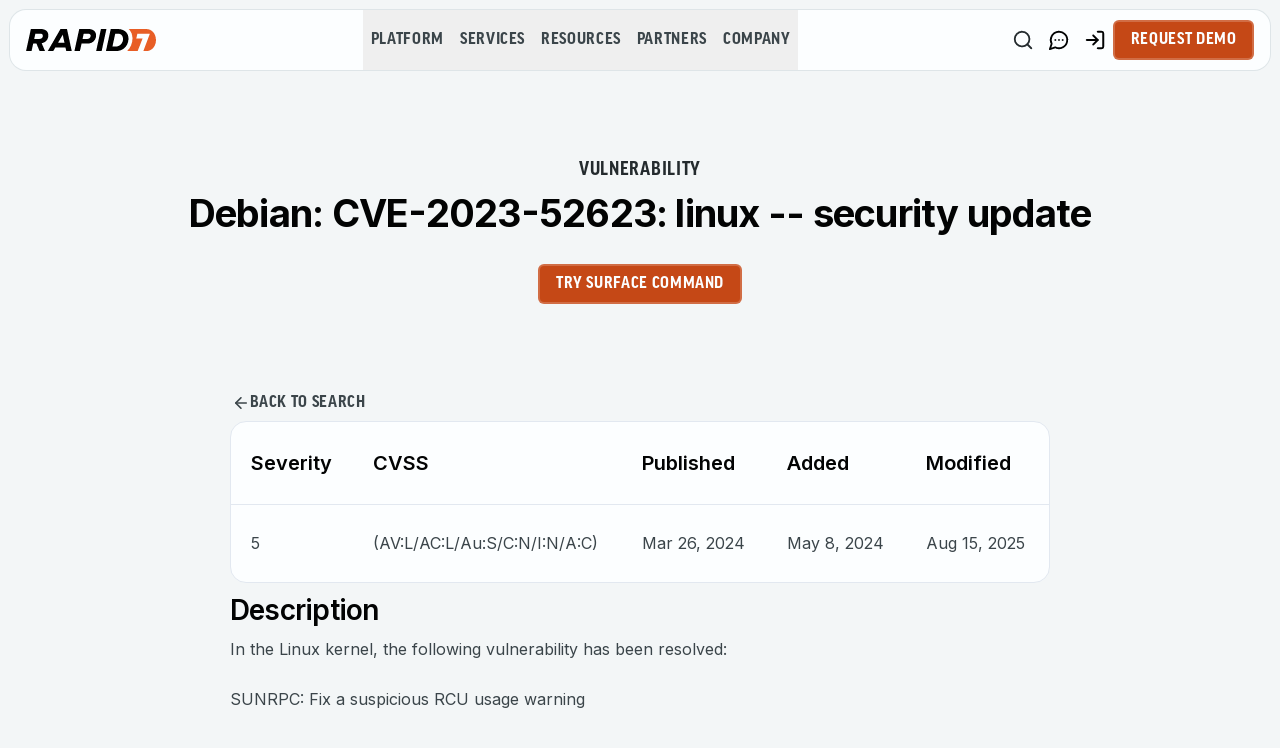

--- FILE ---
content_type: application/javascript; charset=UTF-8
request_url: https://www.rapid7.com/_next/static/chunks/7909efb732a8e9d0.js
body_size: 7782
content:
(globalThis.TURBOPACK||(globalThis.TURBOPACK=[])).push(["object"==typeof document?document.currentScript:void 0,133887,e=>{"use strict";function t(e,t){-1===e.indexOf(t)&&e.push(t)}function i(e,t){let i=e.indexOf(t);i>-1&&e.splice(i,1)}e.s(["addUniqueItem",()=>t,"removeItem",()=>i])},763074,e=>{"use strict";let t=e=>1e3*e,i=e=>e/1e3;e.s(["millisecondsToSeconds",()=>i,"secondsToMilliseconds",()=>t])},476959,e=>{"use strict";let t=(e,t,i)=>i>t?t:i<e?e:i;e.s(["clamp",()=>t])},756512,655529,721748,e=>{"use strict";let t=(e,t,i=10)=>{let s="",r=Math.max(Math.round(t/i),2);for(let t=0;t<r;t++)s+=Math.round(1e4*e(t/(r-1)))/1e4+", ";return`linear(${s.substring(0,s.length-2)})`};function i(e){let t=0,i=e.next(t);for(;!i.done&&t<2e4;)t+=50,i=e.next(t);return t>=2e4?1/0:t}e.s(["generateLinearEasing",()=>t],756512),e.s(["calcGeneratorDuration",()=>i,"maxGeneratorDuration",()=>2e4],655529);var s=e.i(763074);function r(e,t=100,n){let a=n({...e,keyframes:[0,t]}),o=Math.min(i(a),2e4);return{type:"keyframes",ease:e=>a.next(o*e).value/t,duration:(0,s.millisecondsToSeconds)(o)}}e.s(["createGeneratorEasing",()=>r],721748)},325791,e=>{"use strict";function t(e,t){return t?1e3/t*e:0}e.s(["velocityPerSecond",()=>t])},912008,353925,e=>{"use strict";var t=e.i(325791);function i(e,i,s){let r=Math.max(i-5,0);return(0,t.velocityPerSecond)(s-e(r),i-r)}e.s(["calcGeneratorVelocity",()=>i],912008);let s={stiffness:100,damping:10,mass:1,velocity:0,duration:800,bounce:.3,visualDuration:.3,restSpeed:{granular:.01,default:2},restDelta:{granular:.005,default:.5},minDuration:.01,maxDuration:10,minDamping:.05,maxDamping:1};e.s(["springDefaults",()=>s],353925)},965566,e=>{"use strict";let t=()=>{},i=()=>{};e.s(["invariant",()=>i,"warning",()=>t])},373431,e=>{"use strict";var t=e.i(763074),i=e.i(476959),s=e.i(756512),r=e.i(655529),n=e.i(721748),a=e.i(912008),o=e.i(353925),l=e.i(965566);function u(e,t){return e*Math.sqrt(1-t*t)}let h=["duration","bounce"],c=["stiffness","damping","mass"];function p(e,t){return t.some(t=>void 0!==e[t])}function d(e=o.springDefaults.visualDuration,n=o.springDefaults.bounce){let m,f="object"!=typeof e?{visualDuration:e,keyframes:[0,1],bounce:n}:e,{restSpeed:g,restDelta:v}=f,y=f.keyframes[0],b=f.keyframes[f.keyframes.length-1],T={done:!1,value:y},{stiffness:M,damping:D,mass:x,duration:S,velocity:w,isResolvedFromDuration:A}=function(e){let s={velocity:o.springDefaults.velocity,stiffness:o.springDefaults.stiffness,damping:o.springDefaults.damping,mass:o.springDefaults.mass,isResolvedFromDuration:!1,...e};if(!p(e,c)&&p(e,h))if(e.visualDuration){let t=2*Math.PI/(1.2*e.visualDuration),r=t*t,n=2*(0,i.clamp)(.05,1,1-(e.bounce||0))*Math.sqrt(r);s={...s,mass:o.springDefaults.mass,stiffness:r,damping:n}}else{let r=function({duration:e=o.springDefaults.duration,bounce:s=o.springDefaults.bounce,velocity:r=o.springDefaults.velocity,mass:n=o.springDefaults.mass}){let a,h;(0,l.warning)(e<=(0,t.secondsToMilliseconds)(o.springDefaults.maxDuration),"Spring duration must be 10 seconds or less","spring-duration-limit");let c=1-s;c=(0,i.clamp)(o.springDefaults.minDamping,o.springDefaults.maxDamping,c),e=(0,i.clamp)(o.springDefaults.minDuration,o.springDefaults.maxDuration,(0,t.millisecondsToSeconds)(e)),c<1?(a=t=>{let i=t*c,s=i*e;return .001-(i-r)/u(t,c)*Math.exp(-s)},h=t=>{let i=t*c*e,s=Math.pow(c,2)*Math.pow(t,2)*e,n=Math.exp(-i),o=u(Math.pow(t,2),c);return(i*r+r-s)*n*(-a(t)+.001>0?-1:1)/o}):(a=t=>-.001+Math.exp(-t*e)*((t-r)*e+1),h=t=>e*e*(r-t)*Math.exp(-t*e));let p=function(e,t,i){let s=i;for(let i=1;i<12;i++)s-=e(s)/t(s);return s}(a,h,5/e);if(e=(0,t.secondsToMilliseconds)(e),isNaN(p))return{stiffness:o.springDefaults.stiffness,damping:o.springDefaults.damping,duration:e};{let t=Math.pow(p,2)*n;return{stiffness:t,damping:2*c*Math.sqrt(n*t),duration:e}}}(e);(s={...s,...r,mass:o.springDefaults.mass}).isResolvedFromDuration=!0}return s}({...f,velocity:-(0,t.millisecondsToSeconds)(f.velocity||0)}),k=w||0,F=D/(2*Math.sqrt(M*x)),C=b-y,I=(0,t.millisecondsToSeconds)(Math.sqrt(M/x)),P=5>Math.abs(C);if(g||(g=P?o.springDefaults.restSpeed.granular:o.springDefaults.restSpeed.default),v||(v=P?o.springDefaults.restDelta.granular:o.springDefaults.restDelta.default),F<1){let e=u(I,F);m=t=>b-Math.exp(-F*I*t)*((k+F*I*C)/e*Math.sin(e*t)+C*Math.cos(e*t))}else if(1===F)m=e=>b-Math.exp(-I*e)*(C+(k+I*C)*e);else{let e=I*Math.sqrt(F*F-1);m=t=>{let i=Math.exp(-F*I*t),s=Math.min(e*t,300);return b-i*((k+F*I*C)*Math.sinh(s)+e*C*Math.cosh(s))/e}}let O={calculatedDuration:A&&S||null,next:e=>{let i=m(e);if(A)T.done=e>=S;else{let s=0===e?k:0;F<1&&(s=0===e?(0,t.secondsToMilliseconds)(k):(0,a.calcGeneratorVelocity)(m,e,i));let r=Math.abs(b-i)<=v;T.done=Math.abs(s)<=g&&r}return T.value=T.done?b:i,T},toString:()=>{let e=Math.min((0,r.calcGeneratorDuration)(O),r.maxGeneratorDuration),t=(0,s.generateLinearEasing)(t=>O.next(e*t).value,e,30);return e+"ms "+t},toTransition:()=>{}};return O}d.applyToOptions=e=>{let i=(0,n.createGeneratorEasing)(e,100,d);return e.ease=i.ease,e.duration=(0,t.secondsToMilliseconds)(i.duration),e.type="keyframes",e},e.s(["spring",()=>d],373431)},83411,e=>{"use strict";let t=e=>!!(e&&e.getVelocity);e.s(["isMotionValue",()=>t])},783920,e=>{"use strict";let t=(e,t,i)=>{let s=t-e;return 0===s?1:(i-e)/s};e.s(["progress",()=>t])},100706,e=>{"use strict";let t=(e,t,i)=>e+(t-e)*i;e.s(["mixNumber",()=>t])},515923,215932,e=>{"use strict";var t=e.i(783920),i=e.i(100706);function s(e,s){let r=e[e.length-1];for(let n=1;n<=s;n++){let a=(0,t.progress)(0,s,n);e.push((0,i.mixNumber)(r,1,a))}}function r(e){let t=[0];return s(t,e.length-1),t}e.s(["fillOffset",()=>s],215932),e.s(["defaultOffset",()=>r],515923)},893544,e=>{"use strict";let t=e=>Array.isArray(e)&&"number"!=typeof e[0];e.s(["isEasingArray",()=>t])},749652,e=>{"use strict";function t(e,t,i){if(e instanceof EventTarget)return[e];if("string"==typeof e){let s=document;t&&(s=t.current);let r=i?.[e]??s.querySelectorAll(e);return r?Array.from(r):[]}return Array.from(e)}e.s(["resolveElements",()=>t])},260830,e=>{"use strict";let t=e=>e;e.s(["noop",()=>t])},846791,e=>{"use strict";let t={};e.s(["MotionGlobalConfig",()=>t])},287022,880248,651571,e=>{"use strict";var t=e.i(260830),i=e.i(846791);let s=["setup","read","resolveKeyframes","preUpdate","update","preRender","render","postRender"],r={value:null,addProjectionMetrics:null};function n(e,t){let n=!1,a=!0,o={delta:0,timestamp:0,isProcessing:!1},l=()=>n=!0,u=s.reduce((e,i)=>(e[i]=function(e,t){let i=new Set,s=new Set,n=!1,a=!1,o=new WeakSet,l={delta:0,timestamp:0,isProcessing:!1},u=0;function h(t){o.has(t)&&(c.schedule(t),e()),u++,t(l)}let c={schedule:(e,t=!1,r=!1)=>{let a=r&&n?i:s;return t&&o.add(e),a.has(e)||a.add(e),e},cancel:e=>{s.delete(e),o.delete(e)},process:e=>{if(l=e,n){a=!0;return}n=!0,[i,s]=[s,i],i.forEach(h),t&&r.value&&r.value.frameloop[t].push(u),u=0,i.clear(),n=!1,a&&(a=!1,c.process(e))}};return c}(l,t?i:void 0),e),{}),{setup:h,read:c,resolveKeyframes:p,preUpdate:d,update:m,preRender:f,render:g,postRender:v}=u,y=()=>{let s=i.MotionGlobalConfig.useManualTiming?o.timestamp:performance.now();n=!1,i.MotionGlobalConfig.useManualTiming||(o.delta=a?1e3/60:Math.max(Math.min(s-o.timestamp,40),1)),o.timestamp=s,o.isProcessing=!0,h.process(o),c.process(o),p.process(o),d.process(o),m.process(o),f.process(o),g.process(o),v.process(o),o.isProcessing=!1,n&&t&&(a=!1,e(y))};return{schedule:s.reduce((t,i)=>{let s=u[i];return t[i]=(t,i=!1,r=!1)=>(!n&&(n=!0,a=!0,o.isProcessing||e(y)),s.schedule(t,i,r)),t},{}),cancel:e=>{for(let t=0;t<s.length;t++)u[s[t]].cancel(e)},state:o,steps:u}}e.s(["statsBuffer",()=>r],880248),e.s(["createRenderBatcher",()=>n],651571);let{schedule:a,cancel:o,state:l,steps:u}=n("undefined"!=typeof requestAnimationFrame?requestAnimationFrame:t.noop,!0);e.s(["cancelFrame",()=>o,"frame",()=>a,"frameData",()=>l,"frameSteps",()=>u],287022)},570596,e=>{"use strict";var t=e.i(133887);class i{constructor(){this.subscriptions=[]}add(e){return(0,t.addUniqueItem)(this.subscriptions,e),()=>(0,t.removeItem)(this.subscriptions,e)}notify(e,t,i){let s=this.subscriptions.length;if(s)if(1===s)this.subscriptions[0](e,t,i);else for(let r=0;r<s;r++){let s=this.subscriptions[r];s&&s(e,t,i)}}getSize(){return this.subscriptions.length}clear(){this.subscriptions.length=0}}e.s(["SubscriptionManager",()=>i])},496173,e=>{"use strict";let t;var i=e.i(846791),s=e.i(287022);function r(){t=void 0}let n={now:()=>(void 0===t&&n.set(s.frameData.isProcessing||i.MotionGlobalConfig.useManualTiming?s.frameData.timestamp:performance.now()),t),set:e=>{t=e,queueMicrotask(r)}};e.s(["time",()=>n])},486427,e=>{"use strict";var t=e.i(570596),i=e.i(325791),s=e.i(496173),r=e.i(287022);let n={current:void 0};class a{constructor(e,t={}){this.canTrackVelocity=null,this.events={},this.updateAndNotify=e=>{let t=s.time.now();if(this.updatedAt!==t&&this.setPrevFrameValue(),this.prev=this.current,this.setCurrent(e),this.current!==this.prev&&(this.events.change?.notify(this.current),this.dependents))for(let e of this.dependents)e.dirty()},this.hasAnimated=!1,this.setCurrent(e),this.owner=t.owner}setCurrent(e){this.current=e,this.updatedAt=s.time.now(),null===this.canTrackVelocity&&void 0!==e&&(this.canTrackVelocity=!isNaN(parseFloat(this.current)))}setPrevFrameValue(e=this.current){this.prevFrameValue=e,this.prevUpdatedAt=this.updatedAt}onChange(e){return this.on("change",e)}on(e,i){this.events[e]||(this.events[e]=new t.SubscriptionManager);let s=this.events[e].add(i);return"change"===e?()=>{s(),r.frame.read(()=>{this.events.change.getSize()||this.stop()})}:s}clearListeners(){for(let e in this.events)this.events[e].clear()}attach(e,t){this.passiveEffect=e,this.stopPassiveEffect=t}set(e){this.passiveEffect?this.passiveEffect(e,this.updateAndNotify):this.updateAndNotify(e)}setWithVelocity(e,t,i){this.set(t),this.prev=void 0,this.prevFrameValue=e,this.prevUpdatedAt=this.updatedAt-i}jump(e,t=!0){this.updateAndNotify(e),this.prev=e,this.prevUpdatedAt=this.prevFrameValue=void 0,t&&this.stop(),this.stopPassiveEffect&&this.stopPassiveEffect()}dirty(){this.events.change?.notify(this.current)}addDependent(e){this.dependents||(this.dependents=new Set),this.dependents.add(e)}removeDependent(e){this.dependents&&this.dependents.delete(e)}get(){return n.current&&n.current.push(this),this.current}getPrevious(){return this.prev}getVelocity(){let e=s.time.now();if(!this.canTrackVelocity||void 0===this.prevFrameValue||e-this.updatedAt>30)return 0;let t=Math.min(this.updatedAt-this.prevUpdatedAt,30);return(0,i.velocityPerSecond)(parseFloat(this.current)-parseFloat(this.prevFrameValue),t)}start(e){return this.stop(),new Promise(t=>{this.hasAnimated=!0,this.animation=e(t),this.events.animationStart&&this.events.animationStart.notify()}).then(()=>{this.events.animationComplete&&this.events.animationComplete.notify(),this.clearAnimation()})}stop(){this.animation&&(this.animation.stop(),this.events.animationCancel&&this.events.animationCancel.notify()),this.clearAnimation()}isAnimating(){return!!this.animation}clearAnimation(){delete this.animation}destroy(){this.dependents?.clear(),this.events.destroy?.notify(),this.clearListeners(),this.stop(),this.stopPassiveEffect&&this.stopPassiveEffect()}}function o(e,t){return new a(e,t)}e.s(["collectMotionValues",()=>n,"motionValue",()=>o])},738638,e=>{"use strict";let t=(e,t)=>i=>t(e(i)),i=(...e)=>e.reduce(t);e.s(["pipe",()=>i])},504169,e=>{"use strict";let t={layout:0,mainThread:0,waapi:0};e.s(["activeAnimations",()=>t])},19928,e=>{"use strict";let t=e=>t=>"string"==typeof t&&t.startsWith(e),i=t("--"),s=t("var(--"),r=e=>!!s(e)&&n.test(e.split("/*")[0].trim()),n=/var\(--(?:[\w-]+\s*|[\w-]+\s*,(?:\s*[^)(\s]|\s*\((?:[^)(]|\([^)(]*\))*\))+\s*)\)$/iu;e.s(["isCSSVariableName",()=>i,"isCSSVariableToken",()=>r])},76307,e=>{"use strict";var t=e.i(476959);let i={test:e=>"number"==typeof e,parse:parseFloat,transform:e=>e},s={...i,transform:e=>(0,t.clamp)(0,1,e)},r={...i,default:1};e.s(["alpha",()=>s,"number",()=>i,"scale",()=>r])},463011,560720,530677,498106,766820,e=>{"use strict";var t=e.i(476959),i=e.i(76307);let s=e=>Math.round(1e5*e)/1e5;e.s(["sanitize",()=>s],560720);let r=/-?(?:\d+(?:\.\d+)?|\.\d+)/gu;e.s(["floatRegex",()=>r],530677);let n=/^(?:#[\da-f]{3,8}|(?:rgb|hsl)a?\((?:-?[\d.]+%?[,\s]+){2}-?[\d.]+%?\s*(?:[,/]\s*)?(?:\b\d+(?:\.\d+)?|\.\d+)?%?\))$/iu,a=(e,t)=>i=>!!("string"==typeof i&&n.test(i)&&i.startsWith(e)||t&&null!=i&&Object.prototype.hasOwnProperty.call(i,t)),o=(e,t,i)=>s=>{if("string"!=typeof s)return s;let[n,a,o,l]=s.match(r);return{[e]:parseFloat(n),[t]:parseFloat(a),[i]:parseFloat(o),alpha:void 0!==l?parseFloat(l):1}};e.s(["isColorString",()=>a,"splitColor",()=>o],498106);let l={...i.number,transform:e=>Math.round((0,t.clamp)(0,255,e))},u={test:a("rgb","red"),parse:o("red","green","blue"),transform:({red:e,green:t,blue:r,alpha:n=1})=>"rgba("+l.transform(e)+", "+l.transform(t)+", "+l.transform(r)+", "+s(i.alpha.transform(n))+")"};e.s(["rgba",()=>u],766820);let h={test:a("#"),parse:function(e){let t="",i="",s="",r="";return e.length>5?(t=e.substring(1,3),i=e.substring(3,5),s=e.substring(5,7),r=e.substring(7,9)):(t=e.substring(1,2),i=e.substring(2,3),s=e.substring(3,4),r=e.substring(4,5),t+=t,i+=i,s+=s,r+=r),{red:parseInt(t,16),green:parseInt(i,16),blue:parseInt(s,16),alpha:r?parseInt(r,16)/255:1}},transform:u.transform};e.s(["hex",()=>h],463011)},265091,e=>{"use strict";let t=e=>({test:t=>"string"==typeof t&&t.endsWith(e)&&1===t.split(" ").length,parse:parseFloat,transform:t=>`${t}${e}`}),i=t("deg"),s=t("%"),r=t("px"),n=t("vh"),a=t("vw"),o={...s,parse:e=>s.parse(e)/100,transform:e=>s.transform(100*e)};e.s(["degrees",()=>i,"percent",()=>s,"progressPercentage",()=>o,"px",()=>r,"vh",()=>n,"vw",()=>a])},569577,22660,279444,e=>{"use strict";var t=e.i(463011),i=e.i(76307),s=e.i(265091),r=e.i(560720),n=e.i(498106);let a={test:(0,n.isColorString)("hsl","hue"),parse:(0,n.splitColor)("hue","saturation","lightness"),transform:({hue:e,saturation:t,lightness:n,alpha:a=1})=>"hsla("+Math.round(e)+", "+s.percent.transform((0,r.sanitize)(t))+", "+s.percent.transform((0,r.sanitize)(n))+", "+(0,r.sanitize)(i.alpha.transform(a))+")"};e.s(["hsla",()=>a],22660);var o=e.i(766820);let l={test:e=>o.rgba.test(e)||t.hex.test(e)||a.test(e),parse:e=>o.rgba.test(e)?o.rgba.parse(e):a.test(e)?a.parse(e):t.hex.parse(e),transform:e=>"string"==typeof e?e:e.hasOwnProperty("red")?o.rgba.transform(e):a.transform(e),getAnimatableNone:e=>{let t=l.parse(e);return t.alpha=0,l.transform(t)}};e.s(["color",()=>l],279444);let u=/(?:#[\da-f]{3,8}|(?:rgb|hsl)a?\((?:-?[\d.]+%?[,\s]+){2}-?[\d.]+%?\s*(?:[,/]\s*)?(?:\b\d+(?:\.\d+)?|\.\d+)?%?\))/giu;var h=e.i(530677);let c="number",p="color",d=/var\s*\(\s*--(?:[\w-]+\s*|[\w-]+\s*,(?:\s*[^)(\s]|\s*\((?:[^)(]|\([^)(]*\))*\))+\s*)\)|#[\da-f]{3,8}|(?:rgb|hsl)a?\((?:-?[\d.]+%?[,\s]+){2}-?[\d.]+%?\s*(?:[,/]\s*)?(?:\b\d+(?:\.\d+)?|\.\d+)?%?\)|-?(?:\d+(?:\.\d+)?|\.\d+)/giu;function m(e){let t=e.toString(),i=[],s={color:[],number:[],var:[]},r=[],n=0,a=t.replace(d,e=>(l.test(e)?(s.color.push(n),r.push(p),i.push(l.parse(e))):e.startsWith("var(")?(s.var.push(n),r.push("var"),i.push(e)):(s.number.push(n),r.push(c),i.push(parseFloat(e))),++n,"${}")).split("${}");return{values:i,split:a,indexes:s,types:r}}function f(e){return m(e).values}function g(e){let{split:t,types:i}=m(e),s=t.length;return e=>{let n="";for(let a=0;a<s;a++)if(n+=t[a],void 0!==e[a]){let t=i[a];t===c?n+=(0,r.sanitize)(e[a]):t===p?n+=l.transform(e[a]):n+=e[a]}return n}}let v=e=>"number"==typeof e?0:l.test(e)?l.getAnimatableNone(e):e,y={test:function(e){return isNaN(e)&&"string"==typeof e&&(e.match(h.floatRegex)?.length||0)+(e.match(u)?.length||0)>0},parse:f,createTransformer:g,getAnimatableNone:function(e){let t=f(e);return g(e)(t.map(v))}};e.s(["analyseComplexValue",()=>m,"complex",()=>y],569577)},648393,308618,e=>{"use strict";function t(e,t,i){return(i<0&&(i+=1),i>1&&(i-=1),i<1/6)?e+(t-e)*6*i:i<.5?t:i<2/3?e+(t-e)*(2/3-i)*6:e}function i({hue:e,saturation:i,lightness:s,alpha:r}){e/=360,s/=100;let n=0,a=0,o=0;if(i/=100){let r=s<.5?s*(1+i):s+i-s*i,l=2*s-r;n=t(l,r,e+1/3),a=t(l,r,e),o=t(l,r,e-1/3)}else n=a=o=s;return{red:Math.round(255*n),green:Math.round(255*a),blue:Math.round(255*o),alpha:r}}function s(e,t){return i=>i>0?t:e}e.s(["hslaToRgba",()=>i],648393),e.s(["mixImmediate",()=>s],308618)},203163,769308,e=>{"use strict";var t=e.i(738638),i=e.i(965566),s=e.i(19928),r=e.i(279444),n=e.i(569577),a=e.i(463011),o=e.i(22660),l=e.i(648393),u=e.i(766820),h=e.i(308618),c=e.i(100706);let p=(e,t,i)=>{let s=e*e,r=i*(t*t-s)+s;return r<0?0:Math.sqrt(r)},d=[a.hex,u.rgba,o.hsla];function m(e){let t=d.find(t=>t.test(e));if((0,i.warning)(!!t,`'${e}' is not an animatable color. Use the equivalent color code instead.`,"color-not-animatable"),!t)return!1;let s=t.parse(e);return t===o.hsla&&(s=(0,l.hslaToRgba)(s)),s}let f=(e,t)=>{let i=m(e),s=m(t);if(!i||!s)return(0,h.mixImmediate)(e,t);let r={...i};return e=>(r.red=p(i.red,s.red,e),r.green=p(i.green,s.green,e),r.blue=p(i.blue,s.blue,e),r.alpha=(0,c.mixNumber)(i.alpha,s.alpha,e),u.rgba.transform(r))},g=new Set(["none","hidden"]);function v(e,t){return i=>(0,c.mixNumber)(e,t,i)}function y(e){return"number"==typeof e?v:"string"==typeof e?(0,s.isCSSVariableToken)(e)?h.mixImmediate:r.color.test(e)?f:M:Array.isArray(e)?b:"object"==typeof e?r.color.test(e)?f:T:h.mixImmediate}function b(e,t){let i=[...e],s=i.length,r=e.map((e,i)=>y(e)(e,t[i]));return e=>{for(let t=0;t<s;t++)i[t]=r[t](e);return i}}function T(e,t){let i={...e,...t},s={};for(let r in i)void 0!==e[r]&&void 0!==t[r]&&(s[r]=y(e[r])(e[r],t[r]));return e=>{for(let t in s)i[t]=s[t](e);return i}}let M=(e,s)=>{let r=n.complex.createTransformer(s),a=(0,n.analyseComplexValue)(e),o=(0,n.analyseComplexValue)(s);if(!(a.indexes.var.length===o.indexes.var.length&&a.indexes.color.length===o.indexes.color.length&&a.indexes.number.length>=o.indexes.number.length))return(0,i.warning)(!0,`Complex values '${e}' and '${s}' too different to mix. Ensure all colors are of the same type, and that each contains the same quantity of number and color values. Falling back to instant transition.`,"complex-values-different"),(0,h.mixImmediate)(e,s);if(g.has(e)&&!o.values.length||g.has(s)&&!a.values.length)return g.has(e)?t=>t<=0?e:s:t=>t>=1?s:e;return(0,t.pipe)(b(function(e,t){let i=[],s={color:0,var:0,number:0};for(let r=0;r<t.values.length;r++){let n=t.types[r],a=e.indexes[n][s[n]],o=e.values[a]??0;i[r]=o,s[n]++}return i}(a,o),o.values),r)};function D(e,t,i){return"number"==typeof e&&"number"==typeof t&&"number"==typeof i?(0,c.mixNumber)(e,t,i):y(e)(e,t)}e.s(["mix",()=>D],203163);var x=e.i(496173),S=e.i(287022);let w=e=>{let t=({timestamp:t})=>e(t);return{start:(e=!0)=>S.frame.update(t,e),stop:()=>(0,S.cancelFrame)(t),now:()=>S.frameData.isProcessing?S.frameData.timestamp:x.time.now()}};e.s(["frameloopDriver",()=>w],769308)},29462,440254,437025,e=>{"use strict";var t=e.i(373431),i=e.i(912008);function s({keyframes:e,velocity:s=0,power:r=.8,timeConstant:n=325,bounceDamping:a=10,bounceStiffness:o=500,modifyTarget:l,min:u,max:h,restDelta:c=.5,restSpeed:p}){let d,m,f=e[0],g={done:!1,value:f},v=r*s,y=f+v,b=void 0===l?y:l(y);b!==y&&(v=b-f);let T=e=>-v*Math.exp(-e/n),M=e=>b+T(e),D=e=>{let t=T(e),i=M(e);g.done=Math.abs(t)<=c,g.value=g.done?b:i},x=e=>{let s;if(s=g.value,void 0!==u&&s<u||void 0!==h&&s>h){var r;d=e,m=(0,t.spring)({keyframes:[g.value,(r=g.value,void 0===u?h:void 0===h||Math.abs(u-r)<Math.abs(h-r)?u:h)],velocity:(0,i.calcGeneratorVelocity)(M,e,g.value),damping:a,stiffness:o,restDelta:c,restSpeed:p})}};return x(0),{calculatedDuration:null,next:e=>{let t=!1;return(m||void 0!==d||(t=!0,D(e),x(e)),void 0!==d&&e>=d)?m.next(e-d):(t||D(e),g)}}}e.s(["inertia",()=>s],29462);var r=e.i(260830);let n=(e,t,i)=>(((1-3*i+3*t)*e+(3*i-6*t))*e+3*t)*e;function a(e,t,i,s){return e===t&&i===s?r.noop:r=>0===r||1===r?r:n(function(e,t,i,s,r){let a,o,l=0;do(a=n(o=t+(i-t)/2,s,r)-e)>0?i=o:t=o;while(Math.abs(a)>1e-7&&++l<12)return o}(r,0,1,e,i),t,s)}e.s(["cubicBezier",()=>a],440254);let o=a(.42,0,1,1),l=a(0,0,.58,1),u=a(.42,0,.58,1);e.s(["easeIn",()=>o,"easeInOut",()=>u,"easeOut",()=>l],437025)},532943,641980,878047,791559,960855,e=>{"use strict";var t=e.i(965566),i=e.i(260830),s=e.i(440254);let r=e=>t=>t<=.5?e(2*t)/2:(2-e(2*(1-t)))/2,n=e=>t=>1-e(1-t),a=(0,s.cubicBezier)(.33,1.53,.69,.99),o=n(a),l=r(o);e.s(["backIn",()=>o,"backInOut",()=>l,"backOut",()=>a],641980);let u=e=>(e*=2)<1?.5*o(e):.5*(2-Math.pow(2,-10*(e-1)));e.s(["anticipate",()=>u],878047);let h=e=>1-Math.sin(Math.acos(e)),c=n(h),p=r(h);e.s(["circIn",()=>h,"circInOut",()=>p,"circOut",()=>c],791559);var d=e.i(437025);let m=e=>Array.isArray(e)&&"number"==typeof e[0];e.s(["isBezierDefinition",()=>m],960855);let f={linear:i.noop,easeIn:d.easeIn,easeInOut:d.easeInOut,easeOut:d.easeOut,circIn:h,circInOut:p,circOut:c,backIn:o,backInOut:l,backOut:a,anticipate:u},g=e=>{if(m(e)){(0,t.invariant)(4===e.length,"Cubic bezier arrays must contain four numerical values.","cubic-bezier-length");let[i,r,n,a]=e;return(0,s.cubicBezier)(i,r,n,a)}return"string"==typeof e?((0,t.invariant)(void 0!==f[e],`Invalid easing type '${e}'`,"invalid-easing-type"),f[e]):e};e.s(["easingDefinitionToFunction",()=>g],532943)},344230,e=>{"use strict";var t=e.i(965566),i=e.i(476959),s=e.i(846791),r=e.i(260830),n=e.i(738638),a=e.i(783920),o=e.i(203163);function l(e,u,{clamp:h=!0,ease:c,mixer:p}={}){let d=e.length;if((0,t.invariant)(d===u.length,"Both input and output ranges must be the same length","range-length"),1===d)return()=>u[0];if(2===d&&u[0]===u[1])return()=>u[1];let m=e[0]===e[1];e[0]>e[d-1]&&(e=[...e].reverse(),u=[...u].reverse());let f=function(e,t,i){let a=[],l=i||s.MotionGlobalConfig.mix||o.mix,u=e.length-1;for(let i=0;i<u;i++){let s=l(e[i],e[i+1]);if(t){let e=Array.isArray(t)?t[i]||r.noop:t;s=(0,n.pipe)(e,s)}a.push(s)}return a}(u,c,p),g=f.length,v=t=>{if(m&&t<e[0])return u[0];let i=0;if(g>1)for(;i<e.length-2&&!(t<e[i+1]);i++);let s=(0,a.progress)(e[i],e[i+1],t);return f[i](s)};return h?t=>v((0,i.clamp)(e[0],e[d-1],t)):v}e.s(["interpolate",()=>l])},83352,414229,44573,779294,e=>{"use strict";e.i(247167);var t=e.i(738638),i=e.i(476959),s=e.i(763074),r=e.i(496173),n=e.i(504169),a=e.i(203163),o=e.i(769308),l=e.i(29462),u=e.i(437025),h=e.i(893544),c=e.i(532943),p=e.i(344230),d=e.i(515923);function m({duration:e=300,keyframes:t,times:i,ease:s="easeInOut"}){var r;let n=(0,h.isEasingArray)(s)?s.map(c.easingDefinitionToFunction):(0,c.easingDefinitionToFunction)(s),a={done:!1,value:t[0]},o=(r=i&&i.length===t.length?i:(0,d.defaultOffset)(t),r.map(t=>t*e)),l=(0,p.interpolate)(o,t,{ease:Array.isArray(n)?n:t.map(()=>n||u.easeInOut).splice(0,t.length-1)});return{calculatedDuration:e,next:t=>(a.value=l(t),a.done=t>=e,a)}}var f=e.i(655529);let g=e=>null!==e;function v(e,{repeat:t,repeatType:i="loop"},s,r=1){let n=e.filter(g),a=r<0||t&&"loop"!==i&&t%2==1?0:n.length-1;return a&&void 0!==s?s:n[a]}e.s(["getFinalKeyframe",()=>v],414229);var y=e.i(373431);let b={decay:l.inertia,inertia:l.inertia,tween:m,keyframes:m,spring:y.spring};function T(e){"string"==typeof e.type&&(e.type=b[e.type])}e.s(["replaceTransitionType",()=>T],44573);class M{constructor(){this.updateFinished()}get finished(){return this._finished}updateFinished(){this._finished=new Promise(e=>{this.resolve=e})}notifyFinished(){this.resolve()}then(e,t){return this.finished.then(e,t)}}e.s(["WithPromise",()=>M],779294);let D=e=>e/100;class x extends M{constructor(e){super(),this.state="idle",this.startTime=null,this.isStopped=!1,this.currentTime=0,this.holdTime=null,this.playbackSpeed=1,this.stop=()=>{let{motionValue:e}=this.options;e&&e.updatedAt!==r.time.now()&&this.tick(r.time.now()),this.isStopped=!0,"idle"!==this.state&&(this.teardown(),this.options.onStop?.())},n.activeAnimations.mainThread++,this.options=e,this.initAnimation(),this.play(),!1===e.autoplay&&this.pause()}initAnimation(){let{options:e}=this;T(e);let{type:i=m,repeat:s=0,repeatDelay:r=0,repeatType:n,velocity:o=0}=e,{keyframes:l}=e,u=i||m;u!==m&&"number"!=typeof l[0]&&(this.mixKeyframes=(0,t.pipe)(D,(0,a.mix)(l[0],l[1])),l=[0,100]);let h=u({...e,keyframes:l});"mirror"===n&&(this.mirroredGenerator=u({...e,keyframes:[...l].reverse(),velocity:-o})),null===h.calculatedDuration&&(h.calculatedDuration=(0,f.calcGeneratorDuration)(h));let{calculatedDuration:c}=h;this.calculatedDuration=c,this.resolvedDuration=c+r,this.totalDuration=this.resolvedDuration*(s+1)-r,this.generator=h}updateTime(e){let t=Math.round(e-this.startTime)*this.playbackSpeed;null!==this.holdTime?this.currentTime=this.holdTime:this.currentTime=t}tick(e,t=!1){let{generator:s,totalDuration:r,mixKeyframes:n,mirroredGenerator:a,resolvedDuration:o,calculatedDuration:u}=this;if(null===this.startTime)return s.next(0);let{delay:h=0,keyframes:c,repeat:p,repeatType:d,repeatDelay:m,type:f,onUpdate:g,finalKeyframe:y}=this.options;this.speed>0?this.startTime=Math.min(this.startTime,e):this.speed<0&&(this.startTime=Math.min(e-r/this.speed,this.startTime)),t?this.currentTime=e:this.updateTime(e);let b=this.currentTime-h*(this.playbackSpeed>=0?1:-1),T=this.playbackSpeed>=0?b<0:b>r;this.currentTime=Math.max(b,0),"finished"===this.state&&null===this.holdTime&&(this.currentTime=r);let M=this.currentTime,D=s;if(p){let e=Math.min(this.currentTime,r)/o,t=Math.floor(e),s=e%1;!s&&e>=1&&(s=1),1===s&&t--,(t=Math.min(t,p+1))%2&&("reverse"===d?(s=1-s,m&&(s-=m/o)):"mirror"===d&&(D=a)),M=(0,i.clamp)(0,1,s)*o}let x=T?{done:!1,value:c[0]}:D.next(M);n&&(x.value=n(x.value));let{done:S}=x;T||null===u||(S=this.playbackSpeed>=0?this.currentTime>=r:this.currentTime<=0);let w=null===this.holdTime&&("finished"===this.state||"running"===this.state&&S);return w&&f!==l.inertia&&(x.value=v(c,this.options,y,this.speed)),g&&g(x.value),w&&this.finish(),x}then(e,t){return this.finished.then(e,t)}get duration(){return(0,s.millisecondsToSeconds)(this.calculatedDuration)}get iterationDuration(){let{delay:e=0}=this.options||{};return this.duration+(0,s.millisecondsToSeconds)(e)}get time(){return(0,s.millisecondsToSeconds)(this.currentTime)}set time(e){e=(0,s.secondsToMilliseconds)(e),this.currentTime=e,null===this.startTime||null!==this.holdTime||0===this.playbackSpeed?this.holdTime=e:this.driver&&(this.startTime=this.driver.now()-e/this.playbackSpeed),this.driver?.start(!1)}get speed(){return this.playbackSpeed}set speed(e){this.updateTime(r.time.now());let t=this.playbackSpeed!==e;this.playbackSpeed=e,t&&(this.time=(0,s.millisecondsToSeconds)(this.currentTime))}play(){if(this.isStopped)return;let{driver:e=o.frameloopDriver,startTime:t}=this.options;this.driver||(this.driver=e(e=>this.tick(e))),this.options.onPlay?.();let i=this.driver.now();"finished"===this.state?(this.updateFinished(),this.startTime=i):null!==this.holdTime?this.startTime=i-this.holdTime:this.startTime||(this.startTime=t??i),"finished"===this.state&&this.speed<0&&(this.startTime+=this.calculatedDuration),this.holdTime=null,this.state="running",this.driver.start()}pause(){this.state="paused",this.updateTime(r.time.now()),this.holdTime=this.currentTime}complete(){"running"!==this.state&&this.play(),this.state="finished",this.holdTime=null}finish(){this.notifyFinished(),this.teardown(),this.state="finished",this.options.onComplete?.()}cancel(){this.holdTime=null,this.startTime=0,this.tick(0),this.teardown(),this.options.onCancel?.()}teardown(){this.state="idle",this.stopDriver(),this.startTime=this.holdTime=null,n.activeAnimations.mainThread--}stopDriver(){this.driver&&(this.driver.stop(),this.driver=void 0)}sample(e){return this.startTime=0,this.tick(e,!0)}attachTimeline(e){return this.options.allowFlatten&&(this.options.type="keyframes",this.options.ease="linear",this.initAnimation()),this.driver?.stop(),e.observe(this)}}e.s(["JSAnimation",()=>x],83352)},782307,e=>{"use strict";let t="undefined"!=typeof window;e.s(["isBrowser",()=>t])},782535,856198,e=>{"use strict";var t=e.i(271645);function i(e){let i=(0,t.useRef)(null);return null===i.current&&(i.current=e()),i.current}e.s(["useConstant",()=>i],782535);let s=e.i(782307).isBrowser?t.useLayoutEffect:t.useEffect;e.s(["useIsomorphicLayoutEffect",()=>s],856198)},997679,e=>{"use strict";let t=(0,e.i(271645).createContext)({transformPagePoint:e=>e,isStatic:!1,reducedMotion:"never"});e.s(["MotionConfigContext",()=>t])}]);

--- FILE ---
content_type: application/javascript; charset=UTF-8
request_url: https://www.rapid7.com/_next/static/chunks/e1e69507bbf65572.js
body_size: 58523
content:
(globalThis.TURBOPACK||(globalThis.TURBOPACK=[])).push(["object"==typeof document?document.currentScript:void 0,875218,e=>{"use strict";var t=e.i(271645),n=e.i(618566);e.s(["default",0,({children:e})=>{let r;r=(0,t.useRef)(0),(0,t.useEffect)(()=>{let e=()=>{r.current=window.scrollY},t=e=>{let t=e.target;t&&t.classList.contains("ot-sdk-show-settings")&&window.scrollTo({top:r.current,left:0,behavior:"auto"})};return r.current=window.scrollY,window.addEventListener("scroll",e),window.addEventListener("focusin",t),()=>{window.removeEventListener("scroll",e),window.removeEventListener("focusin",t)}},[]);let i=(0,n.usePathname)();{let e=window.localStorage.getItem("currentPath");i&&i!==e&&(window.scrollTo(0,0),window.localStorage.setItem("currentPath",i))}return e}],875218)},765118,e=>{"use strict";var t=e.i(387644),n=e.i(374009),r=e.i(618566),i=e.i(271645),s=e.i(39839);let o=[25,50,75,90,100];e.s(["TrackEvent",0,()=>{let e=(0,r.usePathname)(),a=(0,i.useRef)(new Set);(0,i.useEffect)(()=>{a.current.clear()},[e]);let l=(0,i.useMemo)(()=>(0,n.default)(()=>{let n=document.body.scrollHeight-window.innerHeight;if(n<=0)return;let r=Math.round(window.scrollY/n*100);o.forEach(n=>{r>=n&&!a.current.has(n)&&(a.current.add(n),(0,t.sendGTMEvent)({event:"scroll",eventType:"engagement",path:e,scrollDepth:n}))})},200),[e]);return(0,s.useEventListener)("scroll",l),(0,i.useEffect)(()=>()=>{l.cancel()},[l]),(0,s.useEventListener)("click",n=>{let r=n.target?.closest("a");r?(0,t.sendGTMEvent)({event:"click",eventType:"link",path:e,component:r.closest("[data-component]")?.getAttribute("data-component")||"unknown",linkType:r.getAttribute("data-link-type")||"unknown",linkText:r.innerText.trim(),linkUrl:r.href}):n.target?.getAttribute("data-gtm-attribute")==="functional"&&(0,t.sendGTMEvent)({event:"click",eventType:"functional",path:e,component:n.target.closest("[data-component]")?.getAttribute("data-component")||"unknown",action:n.target.getAttribute("data-action")||"unknown",clickText:n.target.innerText.trim()})}),(0,s.useEventListener)("input",(0,n.default)(n=>{let r=n.target;r.classList.contains("search-input")&&(0,t.sendGTMEvent)({event:"search",eventType:"interaction",path:e,searchTerm:r.value})},1e3)),(0,s.useEventListener)("change",n=>{let r=n.target;r&&(0,t.sendGTMEvent)({event:"change",eventType:"interaction",path:e,tagName:r.tagName,id:r.id,name:r.name,type:r.type,baseURI:r.baseURI,formId:r.form?.id})}),null}])},988364,(e,t,n)=>{!function(r,i){"use strict";var s="function",o="undefined",a="object",l="string",u="major",c="model",d="name",p="type",h="vendor",g="version",f="architecture",m="console",b="mobile",v="tablet",_="smarttv",T="wearable",y="embedded",E="Amazon",S="Apple",w="ASUS",A="BlackBerry",O="Browser",R="Chrome",C="Firefox",L="Google",x="Huawei",N="Microsoft",P="Motorola",I="Opera",D="Samsung",k="Sharp",M="Sony",U="Xiaomi",j="Zebra",B="Facebook",F="Chromium OS",V="Mac OS",$=" Browser",z=function(e,t){var n={};for(var r in e)t[r]&&t[r].length%2==0?n[r]=t[r].concat(e[r]):n[r]=e[r];return n},H=function(e){for(var t={},n=0;n<e.length;n++)t[e[n].toUpperCase()]=e[n];return t},q=function(e,t){return typeof e===l&&-1!==G(t).indexOf(G(e))},G=function(e){return e.toLowerCase()},K=function(e,t){if(typeof e===l)return e=e.replace(/^\s\s*/,""),typeof t===o?e:e.substring(0,500)},W=function(e,t){for(var n,r,i,o,l,u,c=0;c<t.length&&!l;){var d=t[c],p=t[c+1];for(n=r=0;n<d.length&&!l&&d[n];)if(l=d[n++].exec(e))for(i=0;i<p.length;i++)u=l[++r],typeof(o=p[i])===a&&o.length>0?2===o.length?typeof o[1]==s?this[o[0]]=o[1].call(this,u):this[o[0]]=o[1]:3===o.length?typeof o[1]!==s||o[1].exec&&o[1].test?this[o[0]]=u?u.replace(o[1],o[2]):void 0:this[o[0]]=u?o[1].call(this,u,o[2]):void 0:4===o.length&&(this[o[0]]=u?o[3].call(this,u.replace(o[1],o[2])):void 0):this[o]=u||void 0;c+=2}},X=function(e,t){for(var n in t)if(typeof t[n]===a&&t[n].length>0){for(var r=0;r<t[n].length;r++)if(q(t[n][r],e))return"?"===n?void 0:n}else if(q(t[n],e))return"?"===n?void 0:n;return t.hasOwnProperty("*")?t["*"]:e},Y={ME:"4.90","NT 3.11":"NT3.51","NT 4.0":"NT4.0",2e3:"NT 5.0",XP:["NT 5.1","NT 5.2"],Vista:"NT 6.0",7:"NT 6.1",8:"NT 6.2","8.1":"NT 6.3",10:["NT 6.4","NT 10.0"],RT:"ARM"},Q={browser:[[/\b(?:crmo|crios)\/([\w\.]+)/i],[g,[d,"Chrome"]],[/edg(?:e|ios|a)?\/([\w\.]+)/i],[g,[d,"Edge"]],[/(opera mini)\/([-\w\.]+)/i,/(opera [mobiletab]{3,6})\b.+version\/([-\w\.]+)/i,/(opera)(?:.+version\/|[\/ ]+)([\w\.]+)/i],[d,g],[/opios[\/ ]+([\w\.]+)/i],[g,[d,I+" Mini"]],[/\bop(?:rg)?x\/([\w\.]+)/i],[g,[d,I+" GX"]],[/\bopr\/([\w\.]+)/i],[g,[d,I]],[/\bb[ai]*d(?:uhd|[ub]*[aekoprswx]{5,6})[\/ ]?([\w\.]+)/i],[g,[d,"Baidu"]],[/\b(?:mxbrowser|mxios|myie2)\/?([-\w\.]*)\b/i],[g,[d,"Maxthon"]],[/(kindle)\/([\w\.]+)/i,/(lunascape|maxthon|netfront|jasmine|blazer|sleipnir)[\/ ]?([\w\.]*)/i,/(avant|iemobile|slim(?:browser|boat|jet))[\/ ]?([\d\.]*)/i,/(?:ms|\()(ie) ([\w\.]+)/i,/(flock|rockmelt|midori|epiphany|silk|skyfire|ovibrowser|bolt|iron|vivaldi|iridium|phantomjs|bowser|qupzilla|falkon|rekonq|puffin|brave|whale(?!.+naver)|qqbrowserlite|duckduckgo|klar|helio|(?=comodo_)?dragon)\/([-\w\.]+)/i,/(heytap|ovi|115)browser\/([\d\.]+)/i,/(weibo)__([\d\.]+)/i],[d,g],[/quark(?:pc)?\/([-\w\.]+)/i],[g,[d,"Quark"]],[/\bddg\/([\w\.]+)/i],[g,[d,"DuckDuckGo"]],[/(?:\buc? ?browser|(?:juc.+)ucweb)[\/ ]?([\w\.]+)/i],[g,[d,"UC"+O]],[/microm.+\bqbcore\/([\w\.]+)/i,/\bqbcore\/([\w\.]+).+microm/i,/micromessenger\/([\w\.]+)/i],[g,[d,"WeChat"]],[/konqueror\/([\w\.]+)/i],[g,[d,"Konqueror"]],[/trident.+rv[: ]([\w\.]{1,9})\b.+like gecko/i],[g,[d,"IE"]],[/ya(?:search)?browser\/([\w\.]+)/i],[g,[d,"Yandex"]],[/slbrowser\/([\w\.]+)/i],[g,[d,"Smart Lenovo "+O]],[/(avast|avg)\/([\w\.]+)/i],[[d,/(.+)/,"$1 Secure "+O],g],[/\bfocus\/([\w\.]+)/i],[g,[d,C+" Focus"]],[/\bopt\/([\w\.]+)/i],[g,[d,I+" Touch"]],[/coc_coc\w+\/([\w\.]+)/i],[g,[d,"Coc Coc"]],[/dolfin\/([\w\.]+)/i],[g,[d,"Dolphin"]],[/coast\/([\w\.]+)/i],[g,[d,I+" Coast"]],[/miuibrowser\/([\w\.]+)/i],[g,[d,"MIUI"+$]],[/fxios\/([\w\.-]+)/i],[g,[d,C]],[/\bqihoobrowser\/?([\w\.]*)/i],[g,[d,"360"]],[/\b(qq)\/([\w\.]+)/i],[[d,/(.+)/,"$1Browser"],g],[/(oculus|sailfish|huawei|vivo|pico)browser\/([\w\.]+)/i],[[d,/(.+)/,"$1"+$],g],[/samsungbrowser\/([\w\.]+)/i],[g,[d,D+" Internet"]],[/metasr[\/ ]?([\d\.]+)/i],[g,[d,"Sogou Explorer"]],[/(sogou)mo\w+\/([\d\.]+)/i],[[d,"Sogou Mobile"],g],[/(electron)\/([\w\.]+) safari/i,/(tesla)(?: qtcarbrowser|\/(20\d\d\.[-\w\.]+))/i,/m?(qqbrowser|2345(?=browser|chrome|explorer))\w*[\/ ]?v?([\w\.]+)/i],[d,g],[/(lbbrowser|rekonq)/i,/\[(linkedin)app\]/i],[d],[/ome\/([\w\.]+) \w* ?(iron) saf/i,/ome\/([\w\.]+).+qihu (360)[es]e/i],[g,d],[/((?:fban\/fbios|fb_iab\/fb4a)(?!.+fbav)|;fbav\/([\w\.]+);)/i],[[d,B],g],[/(Klarna)\/([\w\.]+)/i,/(kakao(?:talk|story))[\/ ]([\w\.]+)/i,/(naver)\(.*?(\d+\.[\w\.]+).*\)/i,/safari (line)\/([\w\.]+)/i,/\b(line)\/([\w\.]+)\/iab/i,/(alipay)client\/([\w\.]+)/i,/(twitter)(?:and| f.+e\/([\w\.]+))/i,/(chromium|instagram|snapchat)[\/ ]([-\w\.]+)/i],[d,g],[/\bgsa\/([\w\.]+) .*safari\//i],[g,[d,"GSA"]],[/musical_ly(?:.+app_?version\/|_)([\w\.]+)/i],[g,[d,"TikTok"]],[/headlesschrome(?:\/([\w\.]+)| )/i],[g,[d,R+" Headless"]],[/ wv\).+(chrome)\/([\w\.]+)/i],[[d,R+" WebView"],g],[/droid.+ version\/([\w\.]+)\b.+(?:mobile safari|safari)/i],[g,[d,"Android "+O]],[/(chrome|omniweb|arora|[tizenoka]{5} ?browser)\/v?([\w\.]+)/i],[d,g],[/version\/([\w\.\,]+) .*mobile\/\w+ (safari)/i],[g,[d,"Mobile Safari"]],[/version\/([\w(\.|\,)]+) .*(mobile ?safari|safari)/i],[g,d],[/webkit.+?(mobile ?safari|safari)(\/[\w\.]+)/i],[d,[g,X,{"1.0":"/8","1.2":"/1","1.3":"/3","2.0":"/412","2.0.2":"/416","2.0.3":"/417","2.0.4":"/419","?":"/"}]],[/(webkit|khtml)\/([\w\.]+)/i],[d,g],[/(navigator|netscape\d?)\/([-\w\.]+)/i],[[d,"Netscape"],g],[/(wolvic|librewolf)\/([\w\.]+)/i],[d,g],[/mobile vr; rv:([\w\.]+)\).+firefox/i],[g,[d,C+" Reality"]],[/ekiohf.+(flow)\/([\w\.]+)/i,/(swiftfox)/i,/(icedragon|iceweasel|camino|chimera|fennec|maemo browser|minimo|conkeror)[\/ ]?([\w\.\+]+)/i,/(seamonkey|k-meleon|icecat|iceape|firebird|phoenix|palemoon|basilisk|waterfox)\/([-\w\.]+)$/i,/(firefox)\/([\w\.]+)/i,/(mozilla)\/([\w\.]+) .+rv\:.+gecko\/\d+/i,/(polaris|lynx|dillo|icab|doris|amaya|w3m|netsurf|obigo|mosaic|(?:go|ice|up)[\. ]?browser)[-\/ ]?v?([\w\.]+)/i,/(links) \(([\w\.]+)/i],[d,[g,/_/g,"."]],[/(cobalt)\/([\w\.]+)/i],[d,[g,/master.|lts./,""]]],cpu:[[/(?:(amd|x(?:(?:86|64)[-_])?|wow|win)64)[;\)]/i],[[f,"amd64"]],[/(ia32(?=;))/i],[[f,G]],[/((?:i[346]|x)86)[;\)]/i],[[f,"ia32"]],[/\b(aarch64|arm(v?8e?l?|_?64))\b/i],[[f,"arm64"]],[/\b(arm(?:v[67])?ht?n?[fl]p?)\b/i],[[f,"armhf"]],[/windows (ce|mobile); ppc;/i],[[f,"arm"]],[/((?:ppc|powerpc)(?:64)?)(?: mac|;|\))/i],[[f,/ower/,"",G]],[/(sun4\w)[;\)]/i],[[f,"sparc"]],[/((?:avr32|ia64(?=;))|68k(?=\))|\barm(?=v(?:[1-7]|[5-7]1)l?|;|eabi)|(?=atmel )avr|(?:irix|mips|sparc)(?:64)?\b|pa-risc)/i],[[f,G]]],device:[[/\b(sch-i[89]0\d|shw-m380s|sm-[ptx]\w{2,4}|gt-[pn]\d{2,4}|sgh-t8[56]9|nexus 10)/i],[c,[h,D],[p,v]],[/\b((?:s[cgp]h|gt|sm)-(?![lr])\w+|sc[g-]?[\d]+a?|galaxy nexus)/i,/samsung[- ]((?!sm-[lr])[-\w]+)/i,/sec-(sgh\w+)/i],[c,[h,D],[p,b]],[/(?:\/|\()(ip(?:hone|od)[\w, ]*)(?:\/|;)/i],[c,[h,S],[p,b]],[/\((ipad);[-\w\),; ]+apple/i,/applecoremedia\/[\w\.]+ \((ipad)/i,/\b(ipad)\d\d?,\d\d?[;\]].+ios/i],[c,[h,S],[p,v]],[/(macintosh);/i],[c,[h,S]],[/\b(sh-?[altvz]?\d\d[a-ekm]?)/i],[c,[h,k],[p,b]],[/(?:honor)([-\w ]+)[;\)]/i],[c,[h,"Honor"],[p,b]],[/\b((?:ag[rs][23]?|bah2?|sht?|btv)-a?[lw]\d{2})\b(?!.+d\/s)/i],[c,[h,x],[p,v]],[/(?:huawei)([-\w ]+)[;\)]/i,/\b(nexus 6p|\w{2,4}e?-[atu]?[ln][\dx][012359c][adn]?)\b(?!.+d\/s)/i],[c,[h,x],[p,b]],[/\b(poco[\w ]+|m2\d{3}j\d\d[a-z]{2})(?: bui|\))/i,/\b; (\w+) build\/hm\1/i,/\b(hm[-_ ]?note?[_ ]?(?:\d\w)?) bui/i,/\b(redmi[\-_ ]?(?:note|k)?[\w_ ]+)(?: bui|\))/i,/oid[^\)]+; (m?[12][0-389][01]\w{3,6}[c-y])( bui|; wv|\))/i,/\b(mi[-_ ]?(?:a\d|one|one[_ ]plus|note lte|max|cc)?[_ ]?(?:\d?\w?)[_ ]?(?:plus|se|lite|pro)?)(?: bui|\))/i],[[c,/_/g," "],[h,U],[p,b]],[/oid[^\)]+; (2\d{4}(283|rpbf)[cgl])( bui|\))/i,/\b(mi[-_ ]?(?:pad)(?:[\w_ ]+))(?: bui|\))/i],[[c,/_/g," "],[h,U],[p,v]],[/; (\w+) bui.+ oppo/i,/\b(cph[12]\d{3}|p(?:af|c[al]|d\w|e[ar])[mt]\d0|x9007|a101op)\b/i],[c,[h,"OPPO"],[p,b]],[/\b(opd2\d{3}a?) bui/i],[c,[h,"OPPO"],[p,v]],[/vivo (\w+)(?: bui|\))/i,/\b(v[12]\d{3}\w?[at])(?: bui|;)/i],[c,[h,"Vivo"],[p,b]],[/\b(rmx[1-3]\d{3})(?: bui|;|\))/i],[c,[h,"Realme"],[p,b]],[/\b(milestone|droid(?:[2-4x]| (?:bionic|x2|pro|razr))?:?( 4g)?)\b[\w ]+build\//i,/\bmot(?:orola)?[- ](\w*)/i,/((?:moto[\w\(\) ]+|xt\d{3,4}|nexus 6)(?= bui|\)))/i],[c,[h,P],[p,b]],[/\b(mz60\d|xoom[2 ]{0,2}) build\//i],[c,[h,P],[p,v]],[/((?=lg)?[vl]k\-?\d{3}) bui| 3\.[-\w; ]{10}lg?-([06cv9]{3,4})/i],[c,[h,"LG"],[p,v]],[/(lm(?:-?f100[nv]?|-[\w\.]+)(?= bui|\))|nexus [45])/i,/\blg[-e;\/ ]+((?!browser|netcast|android tv)\w+)/i,/\blg-?([\d\w]+) bui/i],[c,[h,"LG"],[p,b]],[/(ideatab[-\w ]+)/i,/lenovo ?(s[56]000[-\w]+|tab(?:[\w ]+)|yt[-\d\w]{6}|tb[-\d\w]{6})/i],[c,[h,"Lenovo"],[p,v]],[/(?:maemo|nokia).*(n900|lumia \d+)/i,/nokia[-_ ]?([-\w\.]*)/i],[[c,/_/g," "],[h,"Nokia"],[p,b]],[/(pixel c)\b/i],[c,[h,L],[p,v]],[/droid.+; (pixel[\daxl ]{0,6})(?: bui|\))/i],[c,[h,L],[p,b]],[/droid.+; (a?\d[0-2]{2}so|[c-g]\d{4}|so[-gl]\w+|xq-a\w[4-7][12])(?= bui|\).+chrome\/(?![1-6]{0,1}\d\.))/i],[c,[h,M],[p,b]],[/sony tablet [ps]/i,/\b(?:sony)?sgp\w+(?: bui|\))/i],[[c,"Xperia Tablet"],[h,M],[p,v]],[/ (kb2005|in20[12]5|be20[12][59])\b/i,/(?:one)?(?:plus)? (a\d0\d\d)(?: b|\))/i],[c,[h,"OnePlus"],[p,b]],[/(alexa)webm/i,/(kf[a-z]{2}wi|aeo(?!bc)\w\w)( bui|\))/i,/(kf[a-z]+)( bui|\)).+silk\//i],[c,[h,E],[p,v]],[/((?:sd|kf)[0349hijorstuw]+)( bui|\)).+silk\//i],[[c,/(.+)/g,"Fire Phone $1"],[h,E],[p,b]],[/(playbook);[-\w\),; ]+(rim)/i],[c,h,[p,v]],[/\b((?:bb[a-f]|st[hv])100-\d)/i,/\(bb10; (\w+)/i],[c,[h,A],[p,b]],[/(?:\b|asus_)(transfo[prime ]{4,10} \w+|eeepc|slider \w+|nexus 7|padfone|p00[cj])/i],[c,[h,w],[p,v]],[/ (z[bes]6[027][012][km][ls]|zenfone \d\w?)\b/i],[c,[h,w],[p,b]],[/(nexus 9)/i],[c,[h,"HTC"],[p,v]],[/(htc)[-;_ ]{1,2}([\w ]+(?=\)| bui)|\w+)/i,/(zte)[- ]([\w ]+?)(?: bui|\/|\))/i,/(alcatel|geeksphone|nexian|panasonic(?!(?:;|\.))|sony(?!-bra))[-_ ]?([-\w]*)/i],[h,[c,/_/g," "],[p,b]],[/droid [\w\.]+; ((?:8[14]9[16]|9(?:0(?:48|60|8[01])|1(?:3[27]|66)|2(?:6[69]|9[56])|466))[gqswx])\w*(\)| bui)/i],[c,[h,"TCL"],[p,v]],[/(itel) ((\w+))/i],[[h,G],c,[p,X,{tablet:["p10001l","w7001"],"*":"mobile"}]],[/droid.+; ([ab][1-7]-?[0178a]\d\d?)/i],[c,[h,"Acer"],[p,v]],[/droid.+; (m[1-5] note) bui/i,/\bmz-([-\w]{2,})/i],[c,[h,"Meizu"],[p,b]],[/; ((?:power )?armor(?:[\w ]{0,8}))(?: bui|\))/i],[c,[h,"Ulefone"],[p,b]],[/; (energy ?\w+)(?: bui|\))/i,/; energizer ([\w ]+)(?: bui|\))/i],[c,[h,"Energizer"],[p,b]],[/; cat (b35);/i,/; (b15q?|s22 flip|s48c|s62 pro)(?: bui|\))/i],[c,[h,"Cat"],[p,b]],[/((?:new )?andromax[\w- ]+)(?: bui|\))/i],[c,[h,"Smartfren"],[p,b]],[/droid.+; (a(?:015|06[35]|142p?))/i],[c,[h,"Nothing"],[p,b]],[/(blackberry|benq|palm(?=\-)|sonyericsson|acer|asus|dell|meizu|motorola|polytron|infinix|tecno|micromax|advan)[-_ ]?([-\w]*)/i,/; (imo) ((?!tab)[\w ]+?)(?: bui|\))/i,/(hp) ([\w ]+\w)/i,/(asus)-?(\w+)/i,/(microsoft); (lumia[\w ]+)/i,/(lenovo)[-_ ]?([-\w]+)/i,/(jolla)/i,/(oppo) ?([\w ]+) bui/i],[h,c,[p,b]],[/(imo) (tab \w+)/i,/(kobo)\s(ereader|touch)/i,/(archos) (gamepad2?)/i,/(hp).+(touchpad(?!.+tablet)|tablet)/i,/(kindle)\/([\w\.]+)/i,/(nook)[\w ]+build\/(\w+)/i,/(dell) (strea[kpr\d ]*[\dko])/i,/(le[- ]+pan)[- ]+(\w{1,9}) bui/i,/(trinity)[- ]*(t\d{3}) bui/i,/(gigaset)[- ]+(q\w{1,9}) bui/i,/(vodafone) ([\w ]+)(?:\)| bui)/i],[h,c,[p,v]],[/(surface duo)/i],[c,[h,N],[p,v]],[/droid [\d\.]+; (fp\du?)(?: b|\))/i],[c,[h,"Fairphone"],[p,b]],[/(u304aa)/i],[c,[h,"AT&T"],[p,b]],[/\bsie-(\w*)/i],[c,[h,"Siemens"],[p,b]],[/\b(rct\w+) b/i],[c,[h,"RCA"],[p,v]],[/\b(venue[\d ]{2,7}) b/i],[c,[h,"Dell"],[p,v]],[/\b(q(?:mv|ta)\w+) b/i],[c,[h,"Verizon"],[p,v]],[/\b(?:barnes[& ]+noble |bn[rt])([\w\+ ]*) b/i],[c,[h,"Barnes & Noble"],[p,v]],[/\b(tm\d{3}\w+) b/i],[c,[h,"NuVision"],[p,v]],[/\b(k88) b/i],[c,[h,"ZTE"],[p,v]],[/\b(nx\d{3}j) b/i],[c,[h,"ZTE"],[p,b]],[/\b(gen\d{3}) b.+49h/i],[c,[h,"Swiss"],[p,b]],[/\b(zur\d{3}) b/i],[c,[h,"Swiss"],[p,v]],[/\b((zeki)?tb.*\b) b/i],[c,[h,"Zeki"],[p,v]],[/\b([yr]\d{2}) b/i,/\b(dragon[- ]+touch |dt)(\w{5}) b/i],[[h,"Dragon Touch"],c,[p,v]],[/\b(ns-?\w{0,9}) b/i],[c,[h,"Insignia"],[p,v]],[/\b((nxa|next)-?\w{0,9}) b/i],[c,[h,"NextBook"],[p,v]],[/\b(xtreme\_)?(v(1[045]|2[015]|[3469]0|7[05])) b/i],[[h,"Voice"],c,[p,b]],[/\b(lvtel\-)?(v1[12]) b/i],[[h,"LvTel"],c,[p,b]],[/\b(ph-1) /i],[c,[h,"Essential"],[p,b]],[/\b(v(100md|700na|7011|917g).*\b) b/i],[c,[h,"Envizen"],[p,v]],[/\b(trio[-\w\. ]+) b/i],[c,[h,"MachSpeed"],[p,v]],[/\btu_(1491) b/i],[c,[h,"Rotor"],[p,v]],[/(shield[\w ]+) b/i],[c,[h,"Nvidia"],[p,v]],[/(sprint) (\w+)/i],[h,c,[p,b]],[/(kin\.[onetw]{3})/i],[[c,/\./g," "],[h,N],[p,b]],[/droid.+; (cc6666?|et5[16]|mc[239][23]x?|vc8[03]x?)\)/i],[c,[h,j],[p,v]],[/droid.+; (ec30|ps20|tc[2-8]\d[kx])\)/i],[c,[h,j],[p,b]],[/smart-tv.+(samsung)/i],[h,[p,_]],[/hbbtv.+maple;(\d+)/i],[[c,/^/,"SmartTV"],[h,D],[p,_]],[/(nux; netcast.+smarttv|lg (netcast\.tv-201\d|android tv))/i],[[h,"LG"],[p,_]],[/(apple) ?tv/i],[h,[c,S+" TV"],[p,_]],[/crkey/i],[[c,R+"cast"],[h,L],[p,_]],[/droid.+aft(\w+)( bui|\))/i],[c,[h,E],[p,_]],[/\(dtv[\);].+(aquos)/i,/(aquos-tv[\w ]+)\)/i],[c,[h,k],[p,_]],[/(bravia[\w ]+)( bui|\))/i],[c,[h,M],[p,_]],[/(mitv-\w{5}) bui/i],[c,[h,U],[p,_]],[/Hbbtv.*(technisat) (.*);/i],[h,c,[p,_]],[/\b(roku)[\dx]*[\)\/]((?:dvp-)?[\d\.]*)/i,/hbbtv\/\d+\.\d+\.\d+ +\([\w\+ ]*; *([\w\d][^;]*);([^;]*)/i],[[h,K],[c,K],[p,_]],[/\b(android tv|smart[- ]?tv|opera tv|tv; rv:)\b/i],[[p,_]],[/(ouya)/i,/(nintendo) ([wids3utch]+)/i],[h,c,[p,m]],[/droid.+; (shield) bui/i],[c,[h,"Nvidia"],[p,m]],[/(playstation [345portablevi]+)/i],[c,[h,M],[p,m]],[/\b(xbox(?: one)?(?!; xbox))[\); ]/i],[c,[h,N],[p,m]],[/\b(sm-[lr]\d\d[05][fnuw]?s?)\b/i],[c,[h,D],[p,T]],[/((pebble))app/i],[h,c,[p,T]],[/(watch)(?: ?os[,\/]|\d,\d\/)[\d\.]+/i],[c,[h,S],[p,T]],[/droid.+; (glass) \d/i],[c,[h,L],[p,T]],[/droid.+; (wt63?0{2,3})\)/i],[c,[h,j],[p,T]],[/droid.+; (glass) \d/i],[c,[h,L],[p,T]],[/(pico) (4|neo3(?: link|pro)?)/i],[h,c,[p,T]],[/; (quest( \d| pro)?)/i],[c,[h,B],[p,T]],[/(tesla)(?: qtcarbrowser|\/[-\w\.]+)/i],[h,[p,y]],[/(aeobc)\b/i],[c,[h,E],[p,y]],[/droid .+?; ([^;]+?)(?: bui|; wv\)|\) applew).+? mobile safari/i],[c,[p,b]],[/droid .+?; ([^;]+?)(?: bui|\) applew).+?(?! mobile) safari/i],[c,[p,v]],[/\b((tablet|tab)[;\/]|focus\/\d(?!.+mobile))/i],[[p,v]],[/(phone|mobile(?:[;\/]| [ \w\/\.]*safari)|pda(?=.+windows ce))/i],[[p,b]],[/(android[-\w\. ]{0,9});.+buil/i],[c,[h,"Generic"]]],engine:[[/windows.+ edge\/([\w\.]+)/i],[g,[d,"EdgeHTML"]],[/(arkweb)\/([\w\.]+)/i],[d,g],[/webkit\/537\.36.+chrome\/(?!27)([\w\.]+)/i],[g,[d,"Blink"]],[/(presto)\/([\w\.]+)/i,/(webkit|trident|netfront|netsurf|amaya|lynx|w3m|goanna|servo)\/([\w\.]+)/i,/ekioh(flow)\/([\w\.]+)/i,/(khtml|tasman|links)[\/ ]\(?([\w\.]+)/i,/(icab)[\/ ]([23]\.[\d\.]+)/i,/\b(libweb)/i],[d,g],[/rv\:([\w\.]{1,9})\b.+(gecko)/i],[g,d]],os:[[/microsoft (windows) (vista|xp)/i],[d,g],[/(windows (?:phone(?: os)?|mobile))[\/ ]?([\d\.\w ]*)/i],[d,[g,X,Y]],[/windows nt 6\.2; (arm)/i,/windows[\/ ]?([ntce\d\. ]+\w)(?!.+xbox)/i,/(?:win(?=3|9|n)|win 9x )([nt\d\.]+)/i],[[g,X,Y],[d,"Windows"]],[/ip[honead]{2,4}\b(?:.*os ([\w]+) like mac|; opera)/i,/(?:ios;fbsv\/|iphone.+ios[\/ ])([\d\.]+)/i,/cfnetwork\/.+darwin/i],[[g,/_/g,"."],[d,"iOS"]],[/(mac os x) ?([\w\. ]*)/i,/(macintosh|mac_powerpc\b)(?!.+haiku)/i],[[d,V],[g,/_/g,"."]],[/droid ([\w\.]+)\b.+(android[- ]x86|harmonyos)/i],[g,d],[/(android|webos|qnx|bada|rim tablet os|maemo|meego|sailfish|openharmony)[-\/ ]?([\w\.]*)/i,/(blackberry)\w*\/([\w\.]*)/i,/(tizen|kaios)[\/ ]([\w\.]+)/i,/\((series40);/i],[d,g],[/\(bb(10);/i],[g,[d,A]],[/(?:symbian ?os|symbos|s60(?=;)|series60)[-\/ ]?([\w\.]*)/i],[g,[d,"Symbian"]],[/mozilla\/[\d\.]+ \((?:mobile|tablet|tv|mobile; [\w ]+); rv:.+ gecko\/([\w\.]+)/i],[g,[d,C+" OS"]],[/web0s;.+rt(tv)/i,/\b(?:hp)?wos(?:browser)?\/([\w\.]+)/i],[g,[d,"webOS"]],[/watch(?: ?os[,\/]|\d,\d\/)([\d\.]+)/i],[g,[d,"watchOS"]],[/crkey\/([\d\.]+)/i],[g,[d,R+"cast"]],[/(cros) [\w]+(?:\)| ([\w\.]+)\b)/i],[[d,F],g],[/panasonic;(viera)/i,/(netrange)mmh/i,/(nettv)\/(\d+\.[\w\.]+)/i,/(nintendo|playstation) ([wids345portablevuch]+)/i,/(xbox); +xbox ([^\);]+)/i,/\b(joli|palm)\b ?(?:os)?\/?([\w\.]*)/i,/(mint)[\/\(\) ]?(\w*)/i,/(mageia|vectorlinux)[; ]/i,/([kxln]?ubuntu|debian|suse|opensuse|gentoo|arch(?= linux)|slackware|fedora|mandriva|centos|pclinuxos|red ?hat|zenwalk|linpus|raspbian|plan 9|minix|risc os|contiki|deepin|manjaro|elementary os|sabayon|linspire)(?: gnu\/linux)?(?: enterprise)?(?:[- ]linux)?(?:-gnu)?[-\/ ]?(?!chrom|package)([-\w\.]*)/i,/(hurd|linux) ?([\w\.]*)/i,/(gnu) ?([\w\.]*)/i,/\b([-frentopcghs]{0,5}bsd|dragonfly)[\/ ]?(?!amd|[ix346]{1,2}86)([\w\.]*)/i,/(haiku) (\w+)/i],[d,g],[/(sunos) ?([\w\.\d]*)/i],[[d,"Solaris"],g],[/((?:open)?solaris)[-\/ ]?([\w\.]*)/i,/(aix) ((\d)(?=\.|\)| )[\w\.])*/i,/\b(beos|os\/2|amigaos|morphos|openvms|fuchsia|hp-ux|serenityos)/i,/(unix) ?([\w\.]*)/i],[d,g]]},Z=function(e,t){if(typeof e===a&&(t=e,e=void 0),!(this instanceof Z))return new Z(e,t).getResult();var n=typeof r!==o&&r.navigator?r.navigator:void 0,i=e||(n&&n.userAgent?n.userAgent:""),m=n&&n.userAgentData?n.userAgentData:void 0,_=t?z(Q,t):Q,T=n&&n.userAgent==i;return this.getBrowser=function(){var e,t={};return t[d]=void 0,t[g]=void 0,W.call(t,i,_.browser),t[u]=typeof(e=t[g])===l?e.replace(/[^\d\.]/g,"").split(".")[0]:void 0,T&&n&&n.brave&&typeof n.brave.isBrave==s&&(t[d]="Brave"),t},this.getCPU=function(){var e={};return e[f]=void 0,W.call(e,i,_.cpu),e},this.getDevice=function(){var e={};return e[h]=void 0,e[c]=void 0,e[p]=void 0,W.call(e,i,_.device),T&&!e[p]&&m&&m.mobile&&(e[p]=b),T&&"Macintosh"==e[c]&&n&&typeof n.standalone!==o&&n.maxTouchPoints&&n.maxTouchPoints>2&&(e[c]="iPad",e[p]=v),e},this.getEngine=function(){var e={};return e[d]=void 0,e[g]=void 0,W.call(e,i,_.engine),e},this.getOS=function(){var e={};return e[d]=void 0,e[g]=void 0,W.call(e,i,_.os),T&&!e[d]&&m&&m.platform&&"Unknown"!=m.platform&&(e[d]=m.platform.replace(/chrome os/i,F).replace(/macos/i,V)),e},this.getResult=function(){return{ua:this.getUA(),browser:this.getBrowser(),engine:this.getEngine(),os:this.getOS(),device:this.getDevice(),cpu:this.getCPU()}},this.getUA=function(){return i},this.setUA=function(e){return i=typeof e===l&&e.length>500?K(e,500):e,this},this.setUA(i),this};if(Z.VERSION="1.0.40",Z.BROWSER=H([d,g,u]),Z.CPU=H([f]),Z.DEVICE=H([c,h,p,m,b,_,v,T,y]),Z.ENGINE=Z.OS=H([d,g]),typeof n!==o)t.exports&&(n=t.exports=Z),n.UAParser=Z;else if(typeof define===s&&define.amd)e.r,void 0!==Z&&e.v(Z);else typeof r!==o&&(r.UAParser=Z);var J=typeof r!==o&&(r.jQuery||r.Zepto);if(J&&!J.ua){var ee=new Z;J.ua=ee.getResult(),J.ua.get=function(){return ee.getUA()},J.ua.set=function(e){ee.setUA(e);var t=ee.getResult();for(var n in t)J.ua[n]=t[n]}}}("object"==typeof window?window:e.e)},510190,515e3,998023,481044,752791,54097,752420,264791,917147,977928,890505,202828,102091,668324,83704,932616,563556,666877,e=>{"use strict";function t(e){return Symbol.for(e)}var n,r,i,s,o,a,l=new function e(t){var n=this;n._currentContext=t?new Map(t):new Map,n.getValue=function(e){return n._currentContext.get(e)},n.setValue=function(t,r){var i=new e(n._currentContext);return i._currentContext.set(t,r),i},n.deleteValue=function(t){var r=new e(n._currentContext);return r._currentContext.delete(t),r}};e.s(["ROOT_CONTEXT",()=>l,"createContextKey",()=>t],515e3);var u=function(e,t){var n="function"==typeof Symbol&&e[Symbol.iterator];if(!n)return e;var r,i,s=n.call(e),o=[];try{for(;(void 0===t||t-- >0)&&!(r=s.next()).done;)o.push(r.value)}catch(e){i={error:e}}finally{try{r&&!r.done&&(n=s.return)&&n.call(s)}finally{if(i)throw i.error}}return o},c=function(e,t,n){if(n||2==arguments.length)for(var r,i=0,s=t.length;i<s;i++)!r&&i in t||(r||(r=Array.prototype.slice.call(t,0,i)),r[i]=t[i]);return e.concat(r||Array.prototype.slice.call(t))},d=function(){function e(){}return e.prototype.active=function(){return l},e.prototype.with=function(e,t,n){for(var r=[],i=3;i<arguments.length;i++)r[i-3]=arguments[i];return t.call.apply(t,c([n],u(r),!1))},e.prototype.bind=function(e,t){return t},e.prototype.enable=function(){return this},e.prototype.disable=function(){return this},e}(),p="object"==typeof globalThis?globalThis:"object"==typeof self?self:"object"==typeof window?window:e.g,h="1.9.0",g=/^(\d+)\.(\d+)\.(\d+)(-(.+))?$/,f=function(e){var t=new Set([e]),n=new Set,r=e.match(g);if(!r)return function(){return!1};var i={major:+r[1],minor:+r[2],patch:+r[3],prerelease:r[4]};if(null!=i.prerelease)return function(t){return t===e};function s(e){return n.add(e),!1}return function(e){if(t.has(e))return!0;if(n.has(e))return!1;var r=e.match(g);if(!r)return s(e);var o={major:+r[1],minor:+r[2],patch:+r[3],prerelease:r[4]};if(null!=o.prerelease||i.major!==o.major)return s(e);if(0===i.major)return i.minor===o.minor&&i.patch<=o.patch?(t.add(e),!0):s(e);return i.minor<=o.minor?(t.add(e),!0):s(e)}}(h),m=Symbol.for("opentelemetry.js.api."+h.split(".")[0]);function b(e,t,n,r){void 0===r&&(r=!1);var i,s=p[m]=null!=(i=p[m])?i:{version:h};if(!r&&s[e]){var o=Error("@opentelemetry/api: Attempted duplicate registration of API: "+e);return n.error(o.stack||o.message),!1}if(s.version!==h){var o=Error("@opentelemetry/api: Registration of version v"+s.version+" for "+e+" does not match previously registered API v"+h);return n.error(o.stack||o.message),!1}return s[e]=t,n.debug("@opentelemetry/api: Registered a global for "+e+" v"+h+"."),!0}function v(e){var t,n,r=null==(t=p[m])?void 0:t.version;if(r&&f(r))return null==(n=p[m])?void 0:n[e]}function _(e,t){t.debug("@opentelemetry/api: Unregistering a global for "+e+" v"+h+".");var n=p[m];n&&delete n[e]}e.s(["getGlobal",()=>v,"registerGlobal",()=>b,"unregisterGlobal",()=>_],998023);var T=function(e,t){var n="function"==typeof Symbol&&e[Symbol.iterator];if(!n)return e;var r,i,s=n.call(e),o=[];try{for(;(void 0===t||t-- >0)&&!(r=s.next()).done;)o.push(r.value)}catch(e){i={error:e}}finally{try{r&&!r.done&&(n=s.return)&&n.call(s)}finally{if(i)throw i.error}}return o},y=function(e,t,n){if(n||2==arguments.length)for(var r,i=0,s=t.length;i<s;i++)!r&&i in t||(r||(r=Array.prototype.slice.call(t,0,i)),r[i]=t[i]);return e.concat(r||Array.prototype.slice.call(t))},E=function(){function e(e){this._namespace=e.namespace||"DiagComponentLogger"}return e.prototype.debug=function(){for(var e=[],t=0;t<arguments.length;t++)e[t]=arguments[t];return S("debug",this._namespace,e)},e.prototype.error=function(){for(var e=[],t=0;t<arguments.length;t++)e[t]=arguments[t];return S("error",this._namespace,e)},e.prototype.info=function(){for(var e=[],t=0;t<arguments.length;t++)e[t]=arguments[t];return S("info",this._namespace,e)},e.prototype.warn=function(){for(var e=[],t=0;t<arguments.length;t++)e[t]=arguments[t];return S("warn",this._namespace,e)},e.prototype.verbose=function(){for(var e=[],t=0;t<arguments.length;t++)e[t]=arguments[t];return S("verbose",this._namespace,e)},e}();function S(e,t,n){var r=v("diag");if(r)return n.unshift(t),r[e].apply(r,y([],T(n),!1))}(s=n||(n={}))[s.NONE=0]="NONE",s[s.ERROR=30]="ERROR",s[s.WARN=50]="WARN",s[s.INFO=60]="INFO",s[s.DEBUG=70]="DEBUG",s[s.VERBOSE=80]="VERBOSE",s[s.ALL=9999]="ALL",e.s(["DiagLogLevel",()=>n],481044);var w=function(e,t){var n="function"==typeof Symbol&&e[Symbol.iterator];if(!n)return e;var r,i,s=n.call(e),o=[];try{for(;(void 0===t||t-- >0)&&!(r=s.next()).done;)o.push(r.value)}catch(e){i={error:e}}finally{try{r&&!r.done&&(n=s.return)&&n.call(s)}finally{if(i)throw i.error}}return o},A=function(e,t,n){if(n||2==arguments.length)for(var r,i=0,s=t.length;i<s;i++)!r&&i in t||(r||(r=Array.prototype.slice.call(t,0,i)),r[i]=t[i]);return e.concat(r||Array.prototype.slice.call(t))},O=function(){function e(){function e(e){return function(){for(var t=[],n=0;n<arguments.length;n++)t[n]=arguments[n];var r=v("diag");if(r)return r[e].apply(r,A([],w(t),!1))}}var t=this;t.setLogger=function(e,r){if(void 0===r&&(r={logLevel:n.INFO}),e===t){var i,s,o,a=Error("Cannot use diag as the logger for itself. Please use a DiagLogger implementation like ConsoleDiagLogger or a custom implementation");return t.error(null!=(i=a.stack)?i:a.message),!1}"number"==typeof r&&(r={logLevel:r});var l=v("diag"),u=function(e,t){function r(n,r){var i=t[n];return"function"==typeof i&&e>=r?i.bind(t):function(){}}return e<n.NONE?e=n.NONE:e>n.ALL&&(e=n.ALL),t=t||{},{error:r("error",n.ERROR),warn:r("warn",n.WARN),info:r("info",n.INFO),debug:r("debug",n.DEBUG),verbose:r("verbose",n.VERBOSE)}}(null!=(s=r.logLevel)?s:n.INFO,e);if(l&&!r.suppressOverrideMessage){var c=null!=(o=Error().stack)?o:"<failed to generate stacktrace>";l.warn("Current logger will be overwritten from "+c),u.warn("Current logger will overwrite one already registered from "+c)}return b("diag",u,t,!0)},t.disable=function(){_("diag",t)},t.createComponentLogger=function(e){return new E(e)},t.verbose=e("verbose"),t.debug=e("debug"),t.info=e("info"),t.warn=e("warn"),t.error=e("error")}return e.instance=function(){return this._instance||(this._instance=new e),this._instance},e}();e.s(["DiagAPI",()=>O],752791);var R=function(e,t){var n="function"==typeof Symbol&&e[Symbol.iterator];if(!n)return e;var r,i,s=n.call(e),o=[];try{for(;(void 0===t||t-- >0)&&!(r=s.next()).done;)o.push(r.value)}catch(e){i={error:e}}finally{try{r&&!r.done&&(n=s.return)&&n.call(s)}finally{if(i)throw i.error}}return o},C=function(e,t,n){if(n||2==arguments.length)for(var r,i=0,s=t.length;i<s;i++)!r&&i in t||(r||(r=Array.prototype.slice.call(t,0,i)),r[i]=t[i]);return e.concat(r||Array.prototype.slice.call(t))},L="context",x=new d,N=function(){function e(){}return e.getInstance=function(){return this._instance||(this._instance=new e),this._instance},e.prototype.setGlobalContextManager=function(e){return b(L,e,O.instance())},e.prototype.active=function(){return this._getContextManager().active()},e.prototype.with=function(e,t,n){for(var r,i=[],s=3;s<arguments.length;s++)i[s-3]=arguments[s];return(r=this._getContextManager()).with.apply(r,C([e,t,n],R(i),!1))},e.prototype.bind=function(e,t){return this._getContextManager().bind(e,t)},e.prototype._getContextManager=function(){return v(L)||x},e.prototype.disable=function(){this._getContextManager().disable(),_(L,O.instance())},e}(),P=N.getInstance();e.s(["context",()=>P],510190),(o=r||(r={}))[o.NONE=0]="NONE",o[o.SAMPLED=1]="SAMPLED",e.s(["TraceFlags",()=>r],54097);var I="0000000000000000",D="00000000000000000000000000000000",k={traceId:D,spanId:I,traceFlags:r.NONE};e.s(["INVALID_SPANID",()=>I,"INVALID_SPAN_CONTEXT",()=>k,"INVALID_TRACEID",()=>D],752420);var M=function(){function e(e){void 0===e&&(e=k),this._spanContext=e}return e.prototype.spanContext=function(){return this._spanContext},e.prototype.setAttribute=function(e,t){return this},e.prototype.setAttributes=function(e){return this},e.prototype.addEvent=function(e,t){return this},e.prototype.addLink=function(e){return this},e.prototype.addLinks=function(e){return this},e.prototype.setStatus=function(e){return this},e.prototype.updateName=function(e){return this},e.prototype.end=function(e){},e.prototype.isRecording=function(){return!1},e.prototype.recordException=function(e,t){},e}(),U=t("OpenTelemetry Context Key SPAN");function j(e){return e.getValue(U)||void 0}function B(){return j(N.getInstance().active())}function F(e,t){return e.setValue(U,t)}function V(e){return e.deleteValue(U)}function $(e,t){return F(e,new M(t))}function z(e){var t;return null==(t=j(e))?void 0:t.spanContext()}var H=/^([0-9a-f]{32})$/i,q=/^[0-9a-f]{16}$/i;function G(e){return H.test(e)&&e!==D}function K(e){var t;return G(e.traceId)&&(t=e.spanId,q.test(t)&&t!==I)}function W(e){return new M(e)}e.s(["isSpanContextValid",()=>K,"isValidTraceId",()=>G,"wrapSpanContext",()=>W],264791);var X=N.getInstance(),Y=function(){function e(){}return e.prototype.startSpan=function(e,t,n){if(void 0===n&&(n=X.active()),null==t?void 0:t.root)return new M;var r,i=n&&z(n);return"object"==typeof(r=i)&&"string"==typeof r.spanId&&"string"==typeof r.traceId&&"number"==typeof r.traceFlags&&K(i)?new M(i):new M},e.prototype.startActiveSpan=function(e,t,n,r){if(!(arguments.length<2)){2==arguments.length?o=t:3==arguments.length?(i=t,o=n):(i=t,s=n,o=r);var i,s,o,a=null!=s?s:X.active(),l=this.startSpan(e,i,a),u=F(a,l);return X.with(u,o,void 0,l)}},e}(),Q=new Y,Z=function(){function e(e,t,n,r){this._provider=e,this.name=t,this.version=n,this.options=r}return e.prototype.startSpan=function(e,t,n){return this._getTracer().startSpan(e,t,n)},e.prototype.startActiveSpan=function(e,t,n,r){var i=this._getTracer();return Reflect.apply(i.startActiveSpan,i,arguments)},e.prototype._getTracer=function(){if(this._delegate)return this._delegate;var e=this._provider.getDelegateTracer(this.name,this.version,this.options);return e?(this._delegate=e,this._delegate):Q},e}(),J=new(function(){function e(){}return e.prototype.getTracer=function(e,t,n){return new Y},e}()),ee=function(){function e(){}return e.prototype.getTracer=function(e,t,n){var r;return null!=(r=this.getDelegateTracer(e,t,n))?r:new Z(this,e,t,n)},e.prototype.getDelegate=function(){var e;return null!=(e=this._delegate)?e:J},e.prototype.setDelegate=function(e){this._delegate=e},e.prototype.getDelegateTracer=function(e,t,n){var r;return null==(r=this._delegate)?void 0:r.getTracer(e,t,n)},e}(),et="trace",en=(function(){function e(){this._proxyTracerProvider=new ee,this.wrapSpanContext=W,this.isSpanContextValid=K,this.deleteSpan=V,this.getSpan=j,this.getActiveSpan=B,this.getSpanContext=z,this.setSpan=F,this.setSpanContext=$}return e.getInstance=function(){return this._instance||(this._instance=new e),this._instance},e.prototype.setGlobalTracerProvider=function(e){var t=b(et,this._proxyTracerProvider,O.instance());return t&&this._proxyTracerProvider.setDelegate(e),t},e.prototype.getTracerProvider=function(){return v(et)||this._proxyTracerProvider},e.prototype.getTracer=function(e,t){return this.getTracerProvider().getTracer(e,t)},e.prototype.disable=function(){_(et,O.instance()),this._proxyTracerProvider=new ee},e})().getInstance();e.s(["trace",()=>en],917147);let er=t("OpenTelemetry SDK Context Key SUPPRESS_TRACING");function ei(e){return e.setValue(er,!0)}function es(e){return e.deleteValue(er)}function eo(e){return!0===e.getValue(er)}e.s(["isTracingSuppressed",()=>eo,"suppressTracing",()=>ei,"unsuppressTracing",()=>es],977928);let ea="[_0-9a-z-*/]",el=`[a-z]${ea}{0,255}`,eu=`[a-z0-9]${ea}{0,240}@[a-z]${ea}{0,13}`,ec=RegExp(`^(?:${el}|${eu})$`),ed=/^[ -~]{0,255}[!-~]$/,ep=/,|=/;class eh{_internalState=new Map;constructor(e){e&&this._parse(e)}set(e,t){let n=this._clone();return n._internalState.has(e)&&n._internalState.delete(e),n._internalState.set(e,t),n}unset(e){let t=this._clone();return t._internalState.delete(e),t}get(e){return this._internalState.get(e)}serialize(){return this._keys().reduce((e,t)=>(e.push(t+"="+this.get(t)),e),[]).join(",")}_parse(e){!(e.length>512)&&(this._internalState=e.split(",").reverse().reduce((e,t)=>{let n=t.trim(),r=n.indexOf("=");if(-1!==r){let i=n.slice(0,r),s=n.slice(r+1,t.length);ec.test(i)&&ed.test(s)&&!ep.test(s)&&e.set(i,s)}return e},new Map),this._internalState.size>32&&(this._internalState=new Map(Array.from(this._internalState.entries()).reverse().slice(0,32))))}_keys(){return Array.from(this._internalState.keys()).reverse()}_clone(){let e=new eh;return e._internalState=new Map(this._internalState),e}}e.s(["TraceState",()=>eh],890505);let eg="traceparent",ef="tracestate",em=RegExp("^\\s?((?!ff)[\\da-f]{2})-((?![0]{32})[\\da-f]{32})-((?![0]{16})[\\da-f]{16})-([\\da-f]{2})(-.*)?\\s?$");function eb(e){let t=em.exec(e);return!t||"00"===t[1]&&t[5]?null:{traceId:t[2],spanId:t[3],traceFlags:parseInt(t[4],16)}}class ev{inject(e,t,n){let i=en.getSpanContext(e);if(!i||eo(e)||!K(i))return;let s=`00-${i.traceId}-${i.spanId}-0${Number(i.traceFlags||r.NONE).toString(16)}`;n.set(t,eg,s),i.traceState&&n.set(t,ef,i.traceState.serialize())}extract(e,t,n){let r=n.get(t,eg);if(!r)return e;let i=Array.isArray(r)?r[0]:r;if("string"!=typeof i)return e;let s=eb(i);if(!s)return e;s.isRemote=!0;let o=n.get(t,ef);if(o){let e=Array.isArray(o)?o.join(","):o;s.traceState=new eh("string"==typeof e?e:void 0)}return en.setSpanContext(e,s)}fields(){return[eg,ef]}}e.s(["TRACE_PARENT_HEADER",0,eg,"TRACE_STATE_HEADER",0,ef,"W3CTraceContextPropagator",()=>ev,"parseTraceParent",()=>eb],202828);var e_=O.instance();e.s(["diag",()=>e_],102091);let eT="telemetry.sdk.language",ey="webjs",eE="telemetry.sdk.name",eS="telemetry.sdk.version";e.s(["ATTR_ERROR_TYPE",0,"error.type","ATTR_EXCEPTION_MESSAGE",0,"exception.message","ATTR_EXCEPTION_STACKTRACE",0,"exception.stacktrace","ATTR_EXCEPTION_TYPE",0,"exception.type","ATTR_HTTP_REQUEST_METHOD",0,"http.request.method","ATTR_HTTP_REQUEST_METHOD_ORIGINAL",0,"http.request.method_original","ATTR_HTTP_RESPONSE_STATUS_CODE",0,"http.response.status_code","ATTR_SERVER_ADDRESS",0,"server.address","ATTR_SERVER_PORT",0,"server.port","ATTR_SERVICE_NAME",0,"service.name","ATTR_SERVICE_VERSION",0,"service.version","ATTR_TELEMETRY_SDK_LANGUAGE",0,eT,"ATTR_TELEMETRY_SDK_NAME",0,eE,"ATTR_TELEMETRY_SDK_VERSION",0,eS,"ATTR_URL_FULL",0,"url.full","ATTR_USER_AGENT_ORIGINAL",0,"user_agent.original","TELEMETRY_SDK_LANGUAGE_VALUE_WEBJS",0,ey],668324),e.s(["SDK_INFO",0,{[eE]:"opentelemetry","process.runtime.name":"browser",[eT]:ey,[eS]:"2.4.0"}],83704);var ew=function(){function e(){}return e.prototype.inject=function(e,t){},e.prototype.extract=function(e,t){return e},e.prototype.fields=function(){return[]},e}(),eA={get:function(e,t){if(null!=e)return e[t]},keys:function(e){return null==e?[]:Object.keys(e)}},eO={set:function(e,t,n){null!=e&&(e[t]=n)}},eR=t("OpenTelemetry Baggage Key");function eC(e){return e.getValue(eR)||void 0}function eL(){return eC(N.getInstance().active())}function ex(e,t){return e.setValue(eR,t)}function eN(e){return e.deleteValue(eR)}var eP=function(e,t){var n="function"==typeof Symbol&&e[Symbol.iterator];if(!n)return e;var r,i,s=n.call(e),o=[];try{for(;(void 0===t||t-- >0)&&!(r=s.next()).done;)o.push(r.value)}catch(e){i={error:e}}finally{try{r&&!r.done&&(n=s.return)&&n.call(s)}finally{if(i)throw i.error}}return o},eI=function(e){var t="function"==typeof Symbol&&Symbol.iterator,n=t&&e[t],r=0;if(n)return n.call(e);if(e&&"number"==typeof e.length)return{next:function(){return e&&r>=e.length&&(e=void 0),{value:e&&e[r++],done:!e}}};throw TypeError(t?"Object is not iterable.":"Symbol.iterator is not defined.")},eD=function(){function e(e){this._entries=e?new Map(e):new Map}return e.prototype.getEntry=function(e){var t=this._entries.get(e);if(t)return Object.assign({},t)},e.prototype.getAllEntries=function(){return Array.from(this._entries.entries()).map(function(e){var t=eP(e,2);return[t[0],t[1]]})},e.prototype.setEntry=function(t,n){var r=new e(this._entries);return r._entries.set(t,n),r},e.prototype.removeEntry=function(t){var n=new e(this._entries);return n._entries.delete(t),n},e.prototype.removeEntries=function(){for(var t,n,r=[],i=0;i<arguments.length;i++)r[i]=arguments[i];var s=new e(this._entries);try{for(var o=eI(r),a=o.next();!a.done;a=o.next()){var l=a.value;s._entries.delete(l)}}catch(e){t={error:e}}finally{try{a&&!a.done&&(n=o.return)&&n.call(o)}finally{if(t)throw t.error}}return s},e.prototype.clear=function(){return new e},e}(),ek=Symbol("BaggageEntryMetadata"),eM=O.instance();function eU(e){return void 0===e&&(e={}),new eD(new Map(Object.entries(e)))}function ej(e){return"string"!=typeof e&&(eM.error("Cannot create baggage metadata from unknown type: "+typeof e),e=""),{__TYPE__:ek,toString:function(){return e}}}e.s(["baggageEntryMetadataFromString",()=>ej,"createBaggage",()=>eU],932616);var eB="propagation",eF=new ew,eV=(function(){function e(){this.createBaggage=eU,this.getBaggage=eC,this.getActiveBaggage=eL,this.setBaggage=ex,this.deleteBaggage=eN}return e.getInstance=function(){return this._instance||(this._instance=new e),this._instance},e.prototype.setGlobalPropagator=function(e){return b(eB,e,O.instance())},e.prototype.inject=function(e,t,n){return void 0===n&&(n=eO),this._getGlobalPropagator().inject(e,t,n)},e.prototype.extract=function(e,t,n){return void 0===n&&(n=eA),this._getGlobalPropagator().extract(e,t,n)},e.prototype.fields=function(){return this._getGlobalPropagator().fields()},e.prototype.disable=function(){_(eB,O.instance())},e.prototype._getGlobalPropagator=function(){return v(eB)||eF},e})().getInstance();e.s(["propagation",()=>eV],563556),(a=i||(i={}))[a.SUCCESS=0]="SUCCESS",a[a.FAILED=1]="FAILED",e.s(["ExportResultCode",()=>i],666877)},173212,(e,t,n)=>{"use strict";function r(e){return Object.keys(e).map(t=>i(t,e[t]))}function i(e,t){return{key:e,value:s(t)}}function s(e){let t=typeof e;return"string"===t?{stringValue:e}:"number"===t?Number.isInteger(e)?{intValue:e}:{doubleValue:e}:"boolean"===t?{boolValue:e}:e instanceof Uint8Array?{bytesValue:e}:Array.isArray(e)?{arrayValue:{values:e.map(s)}}:"object"===t&&null!=e?{kvlistValue:{values:Object.entries(e).map(([e,t])=>i(e,t))}}:{}}Object.defineProperty(n,"__esModule",{value:!0}),n.toAnyValue=n.toKeyValue=n.toAttributes=n.createInstrumentationScope=n.createResource=void 0,n.createResource=function(e){let t={attributes:r(e.attributes),droppedAttributesCount:0},n=e.schemaUrl;return n&&""!==n&&(t.schemaUrl=n),t},n.createInstrumentationScope=function(e){return{name:e.name,version:e.version}},n.toAttributes=r,n.toKeyValue=i,n.toAnyValue=s},84081,e=>{"use strict";var t,n=e.i(510190),r=e.i(977928);let i={_export:function(e,t){return new Promise(i=>{n.context.with((0,r.suppressTracing)(n.context.active()),()=>{e.export(t,e=>{i(e)})})})}};e.s(["internal",0,i],449618),e.i(449618);var s=e.i(563556);let o="baggage";var a=e.i(932616);function l(e){let t,n,r;if(!e)return;let i=e.indexOf(";"),s=-1===i?e:e.substring(0,i),o=s.indexOf("=");if(o<=0)return;let l=s.substring(0,o).trim(),u=s.substring(o+1).trim();if(l&&u){try{t=decodeURIComponent(l),n=decodeURIComponent(u)}catch{return}if(-1!==i&&i<e.length-1){let t=e.substring(i+1);r=(0,a.baggageEntryMetadataFromString)(t)}return{key:t,value:n,metadata:r}}}function u(e){let t={};return"string"==typeof e&&e.length>0&&e.split(",").forEach(e=>{let n=l(e);void 0!==n&&n.value.length>0&&(t[n.key]=n.value)}),t}class c{inject(e,t,n){let i=s.propagation.getBaggage(e);if(!i||(0,r.isTracingSuppressed)(e))return;let a=i.getAllEntries().map(([e,t])=>{let n=`${encodeURIComponent(e)}=${encodeURIComponent(t.value)}`;return void 0!==t.metadata&&(n+=";"+t.metadata.toString()),n}).filter(e=>e.length<=4096).slice(0,180).reduce((e,t)=>{let n=`${e}${""!==e?",":""}${t}`;return n.length>8192?e:n},"");a.length>0&&n.set(t,o,a)}extract(e,t,n){let r=n.get(t,o),i=Array.isArray(r)?r.join(","):r;if(!i)return e;let a={};return 0===i.length||(i.split(",").forEach(e=>{let t=l(e);if(t){let e={value:t.value};t.metadata&&(e.metadata=t.metadata),a[t.key]=e}}),0===Object.entries(a).length)?e:s.propagation.setBaggage(e,s.propagation.createBaggage(a))}fields(){return[o]}}class d{_monotonicClock;_epochMillis;_performanceMillis;constructor(e,t){this._monotonicClock=t,this._epochMillis=e.now(),this._performanceMillis=t.now()}now(){let e=this._monotonicClock.now()-this._performanceMillis;return this._epochMillis+e}}var p=e.i(102091);function h(e){let t={};if("object"!=typeof e||null==e)return t;for(let r in e){var n;if(!Object.prototype.hasOwnProperty.call(e,r))continue;if("string"!=typeof(n=r)||""===n){p.diag.warn(`Invalid attribute key: ${r}`);continue}let i=e[r];if(!g(i)){p.diag.warn(`Invalid attribute value set for key: ${r}`);continue}Array.isArray(i)?t[r]=i.slice():t[r]=i}return t}function g(e){return null==e||(Array.isArray(e)?function(e){let t;for(let n of e){if(null==n)continue;let e=typeof n;if(e!==t){if(!t&&f(e)){t=e;continue}return!1}}return!0}(e):f(typeof e))}function f(e){switch(e){case"number":case"boolean":case"string":return!0}return!1}function m(){return e=>{var t;p.diag.error("string"==typeof(t=e)?t:JSON.stringify(function(e){let t={},n=e;for(;null!==n;)Object.getOwnPropertyNames(n).forEach(e=>{if(t[e])return;let r=n[e];r&&(t[e]=String(r))}),n=Object.getPrototypeOf(n);return t}(t)))}}let b=m();function v(e){b=e}function _(e){try{b(e)}catch{}}let T=performance;function y(e){return[Math.trunc(e/1e3),Math.round(e%1e3*1e6)]}function E(){return T.timeOrigin}function S(e){return P(y(T.timeOrigin),y("number"==typeof e?e:T.now()))}function w(e){if(x(e))return e;if("number"==typeof e)if(e<T.timeOrigin)return S(e);else return y(e);if(e instanceof Date)return y(e.getTime());throw TypeError("Invalid input type")}function A(e,t){let n=t[0]-e[0],r=t[1]-e[1];return r<0&&(n-=1,r+=1e9),[n,r]}function O(e){let t=`${"0".repeat(9)}${e[1]}Z`,n=t.substring(t.length-9-1);return new Date(1e3*e[0]).toISOString().replace("000Z",n)}function R(e){return 1e9*e[0]+e[1]}function C(e){return 1e3*e[0]+e[1]/1e6}function L(e){return 1e6*e[0]+e[1]/1e3}function x(e){return Array.isArray(e)&&2===e.length&&"number"==typeof e[0]&&"number"==typeof e[1]}function N(e){return x(e)||"number"==typeof e||e instanceof Date}function P(e,t){let n=[e[0]+t[0],e[1]+t[1]];return n[1]>=1e9&&(n[1]-=1e9,n[0]+=1),n}function I(e){"number"!=typeof e&&e.unref()}var D=e.i(666877),k=e.i(83704);let M=globalThis;function U(e){}function j(e){}function B(e){}function F(e){}class V{_propagators;_fields;constructor(e={}){this._propagators=e.propagators??[],this._fields=Array.from(new Set(this._propagators.map(e=>"function"==typeof e.fields?e.fields():[]).reduce((e,t)=>e.concat(t),[])))}inject(e,t,n){for(let r of this._propagators)try{r.inject(e,t,n)}catch(e){p.diag.warn(`Failed to inject with ${r.constructor.name}. Err: ${e.message}`)}}extract(e,t,n){return this._propagators.reduce((e,r)=>{try{return r.extract(e,t,n)}catch(e){p.diag.warn(`Failed to extract with ${r.constructor.name}. Err: ${e.message}`)}return e},e)}fields(){return this._fields.slice()}}var $=e.i(202828);let z=(0,e.i(515e3).createContextKey)("OpenTelemetry SDK Context Key RPC_METADATA");function H(e,t){return e.setValue(z,t)}function q(e){return e.deleteValue(z)}function G(e){return e.getValue(z)}(t||(t={})).HTTP="http";var K=e.i(890505);let W=Function.prototype.toString,X=W.call(Object),Y=Object.getPrototypeOf,Q=Object.prototype,Z=Q.hasOwnProperty,J=Symbol?Symbol.toStringTag:void 0,ee=Q.toString;function et(e){var t,n,r;if(null==(t=e)||"object"!=typeof t||"[object Object]"!==(null==(n=e)?void 0===n?"[object Undefined]":"[object Null]":J&&J in Object(n)?function(e){let t=Z.call(e,J),n=e[J],r=!1;try{e[J]=void 0,r=!0}catch{}let i=ee.call(e);return r&&(t?e[J]=n:delete e[J]),i}(n):(r=n,ee.call(r))))return!1;let i=Y(e);if(null===i)return!0;let s=Z.call(i,"constructor")&&i.constructor;return"function"==typeof s&&s instanceof s&&W.call(s)===X}function en(...e){let t=e.shift(),n=new WeakMap;for(;e.length>0;)t=function e(t,n,r=0,i){let s;if(!(r>20)){if(r++,el(t)||el(n)||eo(n))s=er(n);else if(es(t)){if(s=t.slice(),es(n))for(let e=0,t=n.length;e<t;e++)s.push(er(n[e]));else if(ea(n)){let e=Object.keys(n);for(let t=0,r=e.length;t<r;t++){let r=e[t];s[r]=er(n[r])}}}else if(ea(t))if(ea(n)){var o,a;if(o=t,a=n,!(et(o)&&et(a)))return n;s=Object.assign({},t);let l=Object.keys(n);for(let o=0,a=l.length;o<a;o++){let a=l[o],u=n[a];if(el(u))void 0===u?delete s[a]:s[a]=u;else{let o=s[a];if(ei(t,a,i)||ei(n,a,i))delete s[a];else{if(ea(o)&&ea(u)){let e=i.get(o)||[],r=i.get(u)||[];e.push({obj:t,key:a}),r.push({obj:n,key:a}),i.set(o,e),i.set(u,r)}s[a]=e(s[a],u,r,i)}}}}else s=n;return s}}(t,e.shift(),0,n);return t}function er(e){return es(e)?e.slice():e}function ei(e,t,n){let r=n.get(e[t])||[];for(let n=0,i=r.length;n<i;n++){let i=r[n];if(i.key===t&&i.obj===e)return!0}return!1}function es(e){return Array.isArray(e)}function eo(e){return"function"==typeof e}function ea(e){return!el(e)&&!es(e)&&!eo(e)&&"object"==typeof e}function el(e){return"string"==typeof e||"number"==typeof e||"boolean"==typeof e||void 0===e||e instanceof Date||e instanceof RegExp||null===e}class eu extends Error{constructor(e){super(e),Object.setPrototypeOf(this,eu.prototype)}}function ec(e,t){let n;return Promise.race([e,new Promise(function(e,r){n=setTimeout(function(){r(new eu("Operation timed out."))},t)})]).then(e=>(clearTimeout(n),e),e=>{throw clearTimeout(n),e})}function ed(e,t){return"string"==typeof t?e===t:!!e.match(t)}function ep(e,t){if(!t)return!1;for(let n of t)if(ed(e,n))return!0;return!1}class eh{_promise;_resolve;_reject;constructor(){this._promise=new Promise((e,t)=>{this._resolve=e,this._reject=t})}get promise(){return this._promise}resolve(e){this._resolve(e)}reject(e){this._reject(e)}}class eg{_isCalled=!1;_deferred=new eh;_callback;_that;constructor(e,t){this._callback=e,this._that=t}get isCalled(){return this._isCalled}get promise(){return this._deferred.promise}call(...e){if(!this._isCalled){this._isCalled=!0;try{Promise.resolve(this._callback.call(this._that,...e)).then(e=>this._deferred.resolve(e),e=>this._deferred.reject(e))}catch(e){this._deferred.reject(e)}}return this._deferred.promise}}var ef=e.i(481044);let em={ALL:ef.DiagLogLevel.ALL,VERBOSE:ef.DiagLogLevel.VERBOSE,DEBUG:ef.DiagLogLevel.DEBUG,INFO:ef.DiagLogLevel.INFO,WARN:ef.DiagLogLevel.WARN,ERROR:ef.DiagLogLevel.ERROR,NONE:ef.DiagLogLevel.NONE};function eb(e){if(null==e)return;let t=em[e.toUpperCase()];return null==t?(p.diag.warn(`Unknown log level "${e}", expected one of ${Object.keys(em)}, using default`),ef.DiagLogLevel.INFO):t}e.s(["AnchoredClock",()=>d,"BindOnceFuture",()=>eg,"CompositePropagator",()=>V,"ExportResultCode",()=>D.ExportResultCode,"RPCType",()=>t,"SDK_INFO",()=>k.SDK_INFO,"TRACE_PARENT_HEADER",()=>$.TRACE_PARENT_HEADER,"TRACE_STATE_HEADER",()=>$.TRACE_STATE_HEADER,"TimeoutError",()=>eu,"TraceState",()=>K.TraceState,"W3CBaggagePropagator",()=>c,"W3CTraceContextPropagator",()=>$.W3CTraceContextPropagator,"_globalThis",0,M,"addHrTimes",()=>P,"callWithTimeout",()=>ec,"deleteRPCMetadata",()=>q,"diagLogLevelFromString",()=>eb,"getBooleanFromEnv",()=>j,"getNumberFromEnv",()=>B,"getRPCMetadata",()=>G,"getStringFromEnv",()=>U,"getStringListFromEnv",()=>F,"getTimeOrigin",()=>E,"globalErrorHandler",()=>_,"hrTime",()=>S,"hrTimeDuration",()=>A,"hrTimeToMicroseconds",()=>L,"hrTimeToMilliseconds",()=>C,"hrTimeToNanoseconds",()=>R,"hrTimeToTimeStamp",()=>O,"internal",0,i,"isAttributeValue",()=>g,"isTimeInput",()=>N,"isTimeInputHrTime",()=>x,"isTracingSuppressed",()=>r.isTracingSuppressed,"isUrlIgnored",()=>ep,"loggingErrorHandler",()=>m,"merge",()=>en,"millisToHrTime",()=>y,"otperformance",0,T,"parseKeyPairsIntoRecord",()=>u,"parseTraceParent",()=>$.parseTraceParent,"sanitizeAttributes",()=>h,"setGlobalErrorHandler",()=>v,"setRPCMetadata",()=>H,"suppressTracing",()=>r.suppressTracing,"timeInputToHrTime",()=>w,"unrefTimer",()=>I,"unsuppressTracing",()=>r.unsuppressTracing,"urlMatches",()=>ed],84081)},57233,(e,t,n)=>{"use strict";function r(e){return e>=48&&e<=57?e-48:e>=97&&e<=102?e-87:e-55}Object.defineProperty(n,"__esModule",{value:!0}),n.hexToBinary=void 0,n.hexToBinary=function(e){let t=new Uint8Array(e.length/2),n=0;for(let i=0;i<e.length;i+=2){let s=r(e.charCodeAt(i)),o=r(e.charCodeAt(i+1));t[n++]=s<<4|o}return t}},90243,(e,t,n)=>{"use strict";Object.defineProperty(n,"__esModule",{value:!0}),n.getOtlpEncoder=n.encodeAsString=n.encodeAsLongBits=n.toLongBits=n.hrTimeToNanos=void 0;let r=e.r(84081),i=e.r(57233);function s(e){let t=BigInt(1e9);return BigInt(Math.trunc(e[0]))*t+BigInt(Math.trunc(e[1]))}function o(e){return{low:Number(BigInt.asUintN(32,e)),high:Number(BigInt.asUintN(32,e>>BigInt(32)))}}function a(e){return o(s(e))}function l(e){return s(e).toString()}n.hrTimeToNanos=s,n.toLongBits=o,n.encodeAsLongBits=a,n.encodeAsString=l;let u="undefined"!=typeof BigInt?l:r.hrTimeToNanoseconds;function c(e){return e}function d(e){if(void 0!==e)return(0,i.hexToBinary)(e)}let p={encodeHrTime:a,encodeSpanContext:i.hexToBinary,encodeOptionalSpanContext:d};n.getOtlpEncoder=function(e){if(void 0===e)return p;let t=e.useLongBits??!0,n=e.useHex??!1;return{encodeHrTime:t?a:u,encodeSpanContext:n?c:i.hexToBinary,encodeOptionalSpanContext:n?c:d}}},769865,(e,t,n)=>{"use strict";Object.defineProperty(n,"__esModule",{value:!0}),n.createExportTraceServiceRequest=n.toOtlpSpanEvent=n.toOtlpLink=n.sdkSpanToOtlpSpan=void 0;let r=e.r(173212),i=e.r(90243);function s(e,t){let n=255&e|256;return t&&(n|=512),n}function o(e,t){let n=e.spanContext(),i=e.status,o=e.parentSpanContext?.spanId?t.encodeSpanContext(e.parentSpanContext?.spanId):void 0;return{traceId:t.encodeSpanContext(n.traceId),spanId:t.encodeSpanContext(n.spanId),parentSpanId:o,traceState:n.traceState?.serialize(),name:e.name,kind:null==e.kind?0:e.kind+1,startTimeUnixNano:t.encodeHrTime(e.startTime),endTimeUnixNano:t.encodeHrTime(e.endTime),attributes:(0,r.toAttributes)(e.attributes),droppedAttributesCount:e.droppedAttributesCount,events:e.events.map(e=>l(e,t)),droppedEventsCount:e.droppedEventsCount,status:{code:i.code,message:i.message},links:e.links.map(e=>a(e,t)),droppedLinksCount:e.droppedLinksCount,flags:s(n.traceFlags,e.parentSpanContext?.isRemote)}}function a(e,t){return{attributes:e.attributes?(0,r.toAttributes)(e.attributes):[],spanId:t.encodeSpanContext(e.context.spanId),traceId:t.encodeSpanContext(e.context.traceId),traceState:e.context.traceState?.serialize(),droppedAttributesCount:e.droppedAttributesCount||0,flags:s(e.context.traceFlags,e.context.isRemote)}}function l(e,t){return{attributes:e.attributes?(0,r.toAttributes)(e.attributes):[],name:e.name,timeUnixNano:t.encodeHrTime(e.time),droppedAttributesCount:e.droppedAttributesCount||0}}n.sdkSpanToOtlpSpan=o,n.toOtlpLink=a,n.toOtlpSpanEvent=l,n.createExportTraceServiceRequest=function(e,t){return{resourceSpans:function(e,t){let n=function(e){let t=new Map;for(let n of e){let e=t.get(n.resource);e||(e=new Map,t.set(n.resource,e));let r=`${n.instrumentationScope.name}@${n.instrumentationScope.version||""}:${n.instrumentationScope.schemaUrl||""}`,i=e.get(r);i||(i=[],e.set(r,i)),i.push(n)}return t}(e),i=[],s=n.entries(),a=s.next();for(;!a.done;){let[e,n]=a.value,l=[],u=n.values(),c=u.next();for(;!c.done;){let e=c.value;if(e.length>0){let n=e.map(e=>o(e,t));l.push({scope:(0,r.createInstrumentationScope)(e[0].instrumentationScope),spans:n,schemaUrl:e[0].instrumentationScope.schemaUrl})}c=u.next()}let d=(0,r.createResource)(e),p={resource:d,scopeSpans:l,schemaUrl:d.schemaUrl};i.push(p),a=s.next()}return i}(e,(0,i.getOtlpEncoder)(t))}}},763602,(e,t,n)=>{"use strict";var r,i;Object.defineProperty(n,"__esModule",{value:!0}),n.EStatusCode=n.ESpanKind=void 0,(r=n.ESpanKind||(n.ESpanKind={}))[r.SPAN_KIND_UNSPECIFIED=0]="SPAN_KIND_UNSPECIFIED",r[r.SPAN_KIND_INTERNAL=1]="SPAN_KIND_INTERNAL",r[r.SPAN_KIND_SERVER=2]="SPAN_KIND_SERVER",r[r.SPAN_KIND_CLIENT=3]="SPAN_KIND_CLIENT",r[r.SPAN_KIND_PRODUCER=4]="SPAN_KIND_PRODUCER",r[r.SPAN_KIND_CONSUMER=5]="SPAN_KIND_CONSUMER",(i=n.EStatusCode||(n.EStatusCode={}))[i.STATUS_CODE_UNSET=0]="STATUS_CODE_UNSET",i[i.STATUS_CODE_OK=1]="STATUS_CODE_OK",i[i.STATUS_CODE_ERROR=2]="STATUS_CODE_ERROR"},670511,e=>{"use strict";let t,n,r,i,s,o,a,l,u,c,d,p,h,g,f,m,b,v,_,T,y,E,S,w,A;var O,R,C,L,x,N,P,I,D,k,M,U,j,B,F,V,$,z,H,q,G,K,W,X,Y,Q,Z,J,ee,et,en,er,ei,es,eo,ea,el=e.i(247167);let eu="undefined"!=typeof globalThis?globalThis:e.g,ec="_faroInternal",ed={};function ep(){}(O=H||(H={}))[O.OFF=0]="OFF",O[O.ERROR=1]="ERROR",O[O.WARN=2]="WARN",O[O.INFO=3]="INFO",O[O.VERBOSE=4]="VERBOSE";let eh={debug:ep,error:ep,info:ep,prefix:"Faro",warn:ep},eg=H.ERROR,ef=Object.assign({},console);class em{constructor(){this.unpatchedConsole=ef,this.internalLogger=eh,this.config={},this.metas={}}logDebug(...e){this.internalLogger.debug(`${this.name}
`,...e)}logInfo(...e){this.internalLogger.info(`${this.name}
`,...e)}logWarn(...e){this.internalLogger.warn(`${this.name}
`,...e)}logError(...e){this.internalLogger.error(`${this.name}
`,...e)}}class eb extends em{constructor(){super(...arguments),this.api={},this.transports={}}}function ev(e,t){return typeof e===t}function e_(e,t){return Object.prototype.toString.call(e)===`[object ${t}]`}function eT(e,t){try{return e instanceof t}catch(e){return!1}}let ey=e=>!ev(e,"null")&&ev(e,"object"),eE=e=>e_(e,"Array"),eS="undefined"!=typeof Event,ew="undefined"!=typeof Error;function eA(e){return null==e||(eE(e)||ev(e,"string")?0===e.length:!!ey(e)&&0===Object.keys(e).length)}function eO(e={}){let t;return JSON.stringify(null!=e?e:{},(t=new WeakSet,function(e,n){if(ey(n)&&null!==n){if(t.has(n))return null;t.add(n)}return n}))}function eR(e={}){let t={};for(let[n,r]of Object.entries(e))t[n]=ey(r)&&null!==r?eO(r):String(r);return t}let eC="Error",eL=e=>e.map(e=>ey(e)?eO(e):String(e)).join(" "),ex=e=>e.map(e=>{try{return String(e)}catch(e){return""}}).join(" ");(R=q||(q={})).TRACE="trace",R.DEBUG="debug",R.INFO="info",R.LOG="log",R.WARN="warn",R.ERROR="error";let eN=q.LOG,eP=[q.TRACE,q.DEBUG,q.INFO,q.LOG,q.WARN,q.ERROR],eI="2.2.0";class eD{constructor(){this.subscribers=[]}subscribe(e){return this.subscribers.push(e),{unsubscribe:()=>this.unsubscribe(e)}}unsubscribe(e){this.subscribers=this.subscribers.filter(t=>t!==e)}notify(e){this.subscribers.forEach(t=>t(e))}first(){let e=new eD,t=t=>{e.notify(t),n.unsubscribe()},n=this.subscribe(t),r=e.unsubscribe.bind(e);return this.withUnsubscribeOverride(e,r,t)}takeWhile(e){let t=new eD,n=r=>{e(r)?t.notify(r):t.unsubscribe(n)};this.subscribe(n);let r=t.unsubscribe.bind(t);return this.withUnsubscribeOverride(t,r,n)}filter(e){let t=new eD,n=n=>{e(n)&&t.notify(n)};this.subscribe(n);let r=t.unsubscribe.bind(t);return this.withUnsubscribeOverride(t,r,n)}merge(...e){let t=new eD,n=[];e.forEach(e=>{let r=e.subscribe(e=>{t.notify(e)});n.push(r)});let r=t.unsubscribeAll.bind(t);return t.unsubscribe=()=>{n.forEach(e=>e.unsubscribe()),r()},t}withUnsubscribeOverride(e,t,n){return e.unsubscribe=e=>{t(e),this.unsubscribe(n)},e}unsubscribeAll(){this.subscribers=[]}}let ek="http-request-start",eM="http-request-end",eU=!1,ej=/^(?:[Uu]ncaught (?:exception: )?)?(?:((?:Eval|Internal|Range|Reference|Syntax|Type|URI|)Error): )?(.*)$/i,eB=/^\s*at (?:(?![a-z]+:\/\/)([^(]+?) ?\((?:address at )?)?((?:file|https?|blob|chrome-extension|address|native|eval|webpack|<anonymous>|[-a-z]+:|.*bundle|\/)?.*?)(?::(\d+))?(?::(\d+))?\)?\s*$/i,eF=/\((\S*)(?::(\d+))(?::(\d+))\)/,eV="address at ",e$=eV.length,ez=/^\s*(.*?)(?:\((.*?)\))?(?:^|@)?((?:file|https?|blob|chrome|webpack|resource|moz-extension|safari-extension|safari-web-extension|capacitor)?:\/.*?|\[native code]|[^@]*(?:bundle|\d+\.js)|\/[\w\-. /=]+)(?::(\d+))?(?::(\d+))?\s*$/i,eH=/(\S+) line (\d+)(?: > eval line \d+)* > eval/i,eq="safari-extension",eG="safari-web-extension",eK=/Minified React error #\d+;/i;function eW(e,t,n,r){let i={filename:e||document.location.href,function:t||"?"};return void 0!==n&&(i.lineno=n),void 0!==r&&(i.colno=r),i}function eX(e,t){let n=null==e?void 0:e.includes(eq),r=!n&&(null==e?void 0:e.includes(eG));return n||r?[(null==e?void 0:e.includes("@"))?e.split("@")[0]:e,n?`${eq}:${t}`:`${eG}:${t}`]:[e,t]}function eY(e){let t=[];e.stacktrace?t=e.stacktrace.split("\n").filter((e,t)=>t%2==0):e.stack&&(t=e.stack.split("\n"));let n=t.reduce((t,n,r)=>{let i,s,o,a,l;if(i=eB.exec(n)){if(s=i[1],o=i[2],a=i[3],l=i[4],null==o?void 0:o.startsWith("eval")){let e=eF.exec(o);e&&(o=e[1],a=e[2],l=e[3])}o=(null==o?void 0:o.startsWith(eV))?o.substring(e$):o,[s,o]=eX(s,o)}else if(i=ez.exec(n)){if(s=i[1],o=i[3],a=i[4],l=i[5],o&&o.includes(" > eval")){let e=eH.exec(o);e&&(s=s||"eval",o=e[1],a=e[2])}else{let t;0===r&&!l&&(ev(t=e.columnNumber,"number")&&!isNaN(t)||ev(t,"bigint"))&&(l=String(e.columnNumber+1))}[s,o]=eX(s,o)}return(o||s)&&t.push(eW(o,s,a?Number(a):void 0,l?Number(l):void 0)),t},[]);return eK.test(e.message)?n.slice(1):n}function eQ(e){let t,n,r,i,s=[];if(e_(e,"ErrorEvent")&&e.error)t=e.error.message,n=e.error.name,s=eY(e.error);else if((r=e_(e,"DOMError"))||e_(e,"DOMException")){let{name:i,message:s}=e;n=null!=i?i:r?"DOMError":"DOMException",t=s?`${n}: ${s}`:n}else if(ew&&eT(e,Error))t=e.message,s=eY(e);else(ey(e)||(i=eS&&eT(e,Event)))&&(n=i?e.constructor.name:void 0,t=`Non-Error exception captured with keys: ${Object.keys(e)}`);return[t,n,s]}function eZ(e){let t,n,[r,i,s,o,a]=e,l=[],u=ev(r,"string"),c=eW(i,"?",s,o);if(a||!u)[t,n,l]=eQ(null!=a?a:r),0===l.length&&(l=[c]);else if(u){var d,p;let e,i;[t,n]=(i=null!=(d=null==(e=r.match(ej))?void 0:e[1])?d:eC,[null!=(p=null==e?void 0:e[2])?p:r,i]),l=[c]}return{value:t,type:n,stackFrames:l}}function eJ(e,t){let n;return(n=e[0],ew&&eT(n,Error))?eZ(e):{value:t(e)}}class e0 extends eb{constructor(){super(...arguments),this.name="@grafana/faro-web-sdk:instrumentation-console",this.version=eI,this.errorSerializer=ex}initialize(){var e,n;let r=this.config.consoleInstrumentation,i=(null==r?void 0:r.serializeErrors)||!!(null==r?void 0:r.errorSerializer);this.errorSerializer=i?null!=(e=null==r?void 0:r.errorSerializer)?e:eL:ex;let s=null!=(n=null==r?void 0:r.disabledLevels)?n:e0.defaultDisabledLevels,o=function(e){if(t||(t=new eD),!eU){let n=null!=e?e:ef;eP.forEach(e=>{console[e]=(...r)=>{var i;t.notify({type:"console",level:e,args:r}),null==(i=n[e])||i.apply(console,r)}}),eU=!0}return t}(this.unpatchedConsole);this.subscription=o.subscribe(({level:e,args:t})=>{if(!s.includes(e))try{if(e!==q.ERROR||(null==r?void 0:r.consoleErrorAsLog))if(e===q.ERROR&&(null==r?void 0:r.consoleErrorAsLog)){let{value:n,type:r,stackFrames:i}=eJ(t,this.errorSerializer);this.api.pushLog(n?[e0.consoleErrorPrefix+n]:t,{level:e,context:{value:null!=n?n:"",type:null!=r?r:"",stackFrames:(null==i?void 0:i.length)?eL(i):""}})}else this.api.pushLog(t,{level:e});else{let{value:e,type:n,stackFrames:r}=eJ(t,this.errorSerializer);if(e&&!n&&!r)return void this.api.pushError(Error(e0.consoleErrorPrefix+e));this.api.pushError(Error(e0.consoleErrorPrefix+e),{type:n,stackFrames:r})}}catch(e){this.logError(e)}})}destroy(){var e;null==(e=this.subscription)||e.unsubscribe(),this.subscription=void 0}}e0.defaultDisabledLevels=[q.DEBUG,q.TRACE,q.LOG],e0.consoleErrorPrefix="console.error: ";class e1 extends eb{constructor(){super(),this.name="@grafana/faro-web-sdk:instrumentation-csp",this.version=eI}initialize(){document.addEventListener("securitypolicyviolation",this.securitypolicyviolationHandler.bind(this))}destroy(){document.removeEventListener("securitypolicyviolation",this.securitypolicyviolationHandler)}securitypolicyviolationHandler(e){let t={blockedURI:e.blockedURI,columnNumber:e.columnNumber,disposition:e.disposition,documentURI:e.documentURI,effectiveDirective:e.effectiveDirective,lineNumber:e.lineNumber,originalPolicy:e.originalPolicy,referrer:e.referrer,sample:e.sample,sourceFile:e.sourceFile,statusCode:e.statusCode,violatedDirective:e.violatedDirective};this.api.pushEvent("securitypolicyviolation",eR(t))}}let e2=[];class e3 extends eb{constructor(){super(...arguments),this.name="@grafana/faro-web-sdk:instrumentation-errors",this.version=eI}initialize(){var e,t;let n,r;this.logDebug("Initializing"),e=this.api,n=window.onerror,window.onerror=(...t)=>{try{let{value:n,type:r,stackFrames:i}=eZ(t),s=t[4];if(n){let t={type:r,stackFrames:i};null!=s&&(t.originalError=s),e.pushError(Error(n),t)}}finally{null==n||n.apply(window,t)}},t=this.api,r=e=>{var n,r;let i,s,o,a=e;a.reason?a=e.reason:(null==(n=e.detail)?void 0:n.reason)&&(a=null==(r=e.detail)?void 0:r.reason);let l=[];ey(i=a)||ev(i,"function")?[s,o,l]=eQ(a):(s=`Non-Error promise rejection captured with value: ${String(a)}`,o="UnhandledRejection"),s&&t.pushError(Error(s),{type:o,stackFrames:l})},window.addEventListener("unhandledrejection",r),e2.push(r)}}class e6 extends eD{constructor(e,t){var n,r,i,s;super(),this._tracking=!1,this.eventsObservable=e,this._options={inactivityMs:null!=(n=null==t?void 0:t.inactivityMs)?n:100,drainTimeoutMs:null!=(r=null==t?void 0:t.drainTimeoutMs)?r:1e4,isOperationStart:null!=(i=null==t?void 0:t.isOperationStart)?i:()=>void 0,isOperationEnd:null!=(s=null==t?void 0:t.isOperationEnd)?s:()=>void 0},this._initialize()}_initialize(){this.eventsObservable.filter(()=>this._tracking).subscribe(e=>{var t,n,r;this._lastEventTime=Date.now(),null==(t=this._currentEvents)||t.push(e);let i=this._options.isOperationStart(e);i&&(null==(n=this._activeOperations)||n.set(i,!0));let s=this._options.isOperationEnd(e);s&&(null==(r=this._activeOperations)||r.delete(s)),this._scheduleInactivityCheck()})}startTracking(){this._tracking||(this._tracking=!0,this._startTime=Date.now(),this._lastEventTime=Date.now(),this.notify({message:"tracking-started"}),this._currentEvents=[],this._activeOperations=new Map,this._scheduleInactivityCheck())}stopTracking(){this._tracking=!1,this._clearTimer(this._inactivityTid),this._clearTimer(this._drainTid);let e=0;e=this.hasActiveOperations()?Date.now()-this._startTime:this._lastEventTime?this._lastEventTime-this._startTime:0,this.notify({message:"tracking-ended",events:this._currentEvents,duration:e})}_scheduleInactivityCheck(){this._inactivityTid=e4(this._inactivityTid,()=>{this.hasActiveOperations()?this._startDrainTimeout():this.stopTracking()},this._options.inactivityMs)}_startDrainTimeout(){this._drainTid=e4(this._drainTid,()=>{this.stopTracking()},this._options.drainTimeoutMs)}hasActiveOperations(){return!!this._activeOperations&&this._activeOperations.size>0}_clearTimer(e){e&&clearTimeout(e)}}function e4(e,t,n){return e&&clearTimeout(e),e=setTimeout(()=>{t()},n)}function e5(){return n||(n=new eD),r||(r=new MutationObserver((e,t)=>{n.notify({type:"dom-mutation"})})).observe(document,{attributes:!0,childList:!0,subtree:!0,characterData:!0}),n}let e9="abcdefghijkmnopqrstuvwxyzABCDEFGHJKLMNPQRSTUVWXYZ0123456789";function e8(e=10){return Array.from(Array(e)).map(()=>e9[Math.floor(Math.random()*e9.length)]).join("")}function e7(e=""){return ed.transports.transports.flatMap(e=>e.getIgnoreUrls()).some(t=>e&&null!=e.match(t))}function te(e){return ev(e,"string")?e:e instanceof URL?e.href:!eA(e)&&ev(null==e?void 0:e.toString,"function")?e.toString():void 0}let tt="fetch",tn=!1;function tr(){if(i)return i;function e(e){i.notify({type:ek,request:e})}function t(e){i.notify({type:eM,request:e})}return i=new eD,tn||(function({onRequestEnd:e,onRequestStart:t}){o||(o=window.fetch),window.fetch=function(){var n,r;let i=null!=(n=te(arguments[0]))?n:"",s=e7(i),a=(null!=(r=arguments[1])?r:{}).method,l=e8();return s||t({url:i,method:a,requestId:l,apiType:tt}),o.apply(this,arguments).then(t=>(s||e({url:i,method:a,requestId:l,apiType:tt}),t)).catch(t=>{throw s||e({url:i,method:a,requestId:l,apiType:tt}),t})}}({onRequestStart:e,onRequestEnd:t}),function({onRequestStart:e,onRequestEnd:t}){s||(s=XMLHttpRequest.prototype.open),XMLHttpRequest.prototype.open=function(){let n=arguments[1],r=e7(n),i=arguments[0],o=e8();this.addEventListener("loadstart",function(){r||e({url:n,method:i,requestId:o,apiType:"xhr"})}),this.addEventListener("load",function(){r||t({url:n,method:i,requestId:o,apiType:"xhr"})}),this.addEventListener("error",function(){r||t({url:n,method:i,requestId:o,apiType:"xhr"})}),this.addEventListener("abort",function(){r||t({url:n,method:i,requestId:o,apiType:"xhr"})}),s.apply(this,arguments)}}({onRequestStart:e,onRequestEnd:t}),tn=!0),i}let ti=new Set,ts=new Map,to=!1;class ta extends eb{constructor(){super(...arguments),this.name="@grafana/faro-web-sdk:instrumentation-navigation",this.version=eI}initialize(){var e;let t=tr(),n=e5(),r=function(){function e(e,t){let n=null!=t?t:location.href;n!==u&&(l.notify({type:"url-change",from:u,to:n,trigger:e}),u=n)}if(l||(l=new eD,u=location.href),!to)if("navigation"in window&&"NavigateEvent"in window){g=t=>{try{let n=null==t?void 0:t.destination;(null==n?void 0:n.sameDocument)&&"string"==typeof n.url&&e("navigate",n.url)}catch(e){}},window.navigation.addEventListener("navigate",g);let t=window.NavigateEvent;t&&t.prototype&&"function"==typeof t.prototype.intercept&&(f||(f=t.prototype.intercept),t.prototype.intercept=function(t){try{let t=!!(this===null||void 0===this?void 0:this.canIntercept),n=this===null||void 0===this?void 0:this.destination;t&&n&&!1===n.sameDocument&&"string"==typeof n.url&&e("navigate-intercept",n.url)}catch(e){}return f.call(this,t)}),to=!0}else c||(c=window.history.pushState),window.history.pushState=function(...t){let n=c.apply(window.history,t);return e("pushState"),n},d||(d=window.history.replaceState),window.history.replaceState=function(...t){let n=d.apply(window.history,t);return e("replaceState"),n},p=()=>e("popstate"),h=()=>e("hashchange"),window.addEventListener("popstate",p),window.addEventListener("hashchange",h),to=!0;return l}(),i=(e=["pointerdown","keydown"],a||(a=new eD),e.forEach(e=>{if(!ti.has(e)){let t=()=>{a.notify({type:"interaction",name:e})};window.addEventListener(e,t),ti.add(e),ts.set(e,t)}}),a),s=new e6(new eD().merge(t,n,r),{inactivityMs:100,drainTimeoutMs:1e4,isOperationStart:e=>e.type===ek?e.request.requestId:void 0,isOperationEnd:e=>e.type===eM?e.request.requestId:void 0});s.filter(e=>"tracking-ended"===e.message).subscribe(e=>{var t,n,r;if((null==(t=e.events)?void 0:t.some(e=>"url-change"===e.type))&&(null==(n=e.events)?void 0:n.some(e=>"dom-mutation"===e.type))){let t=null==(r=e.events)?void 0:r.find(e=>"url-change"===e.type);ed.api.pushEvent("faro.navigation",{fromUrl:null==t?void 0:t.from,toUrl:null==t?void 0:t.to,sameDocument:String(!0),duration:e.duration})}}),i.subscribe(()=>{s.startTracking()})}}let tl="unknown",tu="sessionStorage",tc="localStorage";function td(e){var t;try{let t;t=window[e];let n="__faro_storage_test__";return t.setItem(n,n),t.removeItem(n),!0}catch(n){return null==(t=ed.internalLogger)||t.info(`Web storage of type ${e} is not available. Reason: ${n}`),!1}}function tp(e,t){return tb(t)?window[t].getItem(e):null}function th(e,t,n){if(tb(n))try{window[n].setItem(e,t)}catch(e){}}function tg(e,t){tb(t)&&window[t].removeItem(e)}let tf=td(tc),tm=td(tu);function tb(e){return e===tc?tf:e===tu&&tm}let tv="com.grafana.faro.lastNavigationId",t_="resource",tT=/^00-[a-f0-9]{32}-[a-f0-9]{16}-[0-9]{1,2}$/;function ty(e=[]){for(let t of e)if("traceparent"===t.name){if(!tT.test(t.description))continue;let[,e,n]=t.description.split("-");if(null!=e&&null!=n)return{traceId:e,spanId:n};break}}function tE(e){let t,{connectEnd:n,connectStart:r,decodedBodySize:i,domainLookupEnd:s,domainLookupStart:o,duration:a,encodedBodySize:l,fetchStart:u,initiatorType:c,name:d,nextHopProtocol:p,redirectEnd:h,redirectStart:g,renderBlockingStatus:f,requestStart:m,responseEnd:b,responseStart:v,responseStatus:_,secureConnectionStart:T,transferSize:y,workerStart:E}=e;return{name:d,duration:tS(a),tcpHandshakeTime:tS(n-r),dnsLookupTime:tS(s-o),tlsNegotiationTime:tS(n-T),responseStatus:tS(_),redirectTime:tS(h-g),requestTime:tS(v-m),responseTime:tS(b-v),fetchTime:tS(b-u),serviceWorkerTime:tS(u-E),decodedBodySize:tS(i),encodedBodySize:tS(l),cacheHitStatus:(t="fullLoad",0===y?i>0&&(t="cache"):null!=_?304===_&&(t="conditionalFetch"):l>0&&y<l&&(t="conditionalFetch"),t),renderBlockingStatus:tS(f),protocol:p,initiatorType:c,visibilityState:document.visibilityState,ttfb:tS(v-m),transferSize:tS(y)}}function tS(e){return null==e?tl:"number"==typeof e?Math.round(e>0?e:0).toString():e.toString()}let tw={initiatorType:["xmlhttprequest","fetch"]},tA=new eD;class tO extends eb{constructor(){super(...arguments),this.name="@grafana/faro-web-sdk:instrumentation-performance",this.version=eI}initialize(){if(!("PerformanceObserver"in window))return void this.logDebug("performance observer not supported. Disable performance instrumentation.");var e=()=>{var e,t,n,r;return e=this,t=void 0,n=void 0,r=function*(){let e,t,n,r=this.api.pushEvent,{faroNavigationId:i}=yield(t=new Promise(t=>{e=t}),new PerformanceObserver(t=>{var n;let[i]=t.getEntries();if(null==i||e7(i.name))return;let s=i.toJSON(),o=ty(null==s?void 0:s.serverTiming),a=null!=(n=tp(tv,tu))?n:tl,l=Object.assign(Object.assign({},function(e){var t;let{activationStart:n,domComplete:r,domContentLoadedEventEnd:i,domContentLoadedEventStart:s,domInteractive:o,fetchStart:a,loadEventEnd:l,loadEventStart:u,responseStart:c,type:d}=e,p=(null==(t=performance.timing)?void 0:t.domLoading)!=null?performance.timing.domLoading-performance.timeOrigin:null;return Object.assign(Object.assign({},tE(e)),{pageLoadTime:tS(r-a),documentParsingTime:tS(p?o-p:null),domProcessingTime:tS(r-o),domContentLoadHandlerTime:tS(i-s),onLoadTime:tS(l-u),ttfb:tS(Math.max(c-(null!=n?n:0),0)),type:d})}(s)),{faroNavigationId:e8(),faroPreviousNavigationId:a});th(tv,l.faroNavigationId,tu),r("faro.performance.navigation",l,void 0,{spanContext:o,timestampOverwriteMs:performance.timeOrigin+s.startTime}),e(l)}).observe({type:"navigation",buffered:!0}),t);null!=i&&(n=ed.config.trackResources,new PerformanceObserver(e=>{for(let t of e.getEntries()){if(e7(t.name))continue;null==tA||tA.notify({type:t_});let e=t.toJSON(),s=ty(null==e?void 0:e.serverTiming);(null==n&&function(e,t={}){for(let[n,r]of Object.entries(t)){let t=e[n];if(null==t)return!1;if(eE(r))return r.includes(t);return t===r}return!0}(e,tw)||n)&&r("faro.performance.resource",Object.assign(Object.assign({},tE(e)),{faroNavigationId:i,faroResourceId:e8()}),void 0,{spanContext:s,timestampOverwriteMs:performance.timeOrigin+e.startTime})}}).observe({type:t_,buffered:!0}))},new(n||(n=Promise))(function(i,s){function o(e){try{l(r.next(e))}catch(e){s(e)}}function a(e){try{l(r.throw(e))}catch(e){s(e)}}function l(e){var t;e.done?i(e.value):((t=e.value)instanceof n?t:new n(function(e){e(t)})).then(o,a)}l((r=r.apply(e,t||[])).next())})};if("complete"===document.readyState)e();else{let t=()=>{"complete"===document.readyState&&(e(),document.removeEventListener("readystatechange",t))};document.addEventListener("readystatechange",t)}}}function tR(){return Date.now()}function tC(){return new Date().toISOString()}function tL(e){return new Date(e).toISOString()}let tx="session_start",tN="session_resume";function tP(e,t){let n,r=!1,i=()=>{if(null==n){r=!1;return}e(...n),n=null,setTimeout(i,t)};return(...s)=>{if(r){n=s;return}e(...s),r=!0,setTimeout(i,t)}}let tI="com.grafana.faro.session",tD={enabled:!0,persistent:!1,maxSessionPersistenceTime:9e5};function tk(e,t){if(e===t)return!0;if(ev(e,"number")&&isNaN(e))return ev(t,"number")&&isNaN(t);let n=eE(e),r=eE(t);if(n!==r)return!1;if(n&&r){let n=e.length;if(n!==t.length)return!1;for(let r=n;0!=r--;)if(!tk(e[r],t[r]))return!1;return!0}let i=ey(e),s=ey(t);if(i!==s)return!1;if(e&&t&&i&&s){let n=Object.keys(e),r=Object.keys(t);if(n.length!==r.length)return!1;for(let e of n)if(!r.includes(e))return!1;for(let r of n)if(!tk(e[r],t[r]))return!1;return!0}return!1}function tM(){var e,t,n;let r=ed.config.sessionTracking,i=null!=(n=null!=(t=null==(e=null==r?void 0:r.sampler)?void 0:e.call(r,{metas:ed.metas.value}))?t:null==r?void 0:r.samplingRate)?n:1;return"number"!=typeof i&&(i=0),Math.random()<i}function tU({sessionId:e,started:t,lastActivity:n,isSampled:r=!0}={}){var i,s;let o=tR(),a=null==(s=null==(i=ed.config)?void 0:i.sessionTracking)?void 0:s.generateSessionId;return null==e&&(e="function"==typeof a?a():e8()),{sessionId:e,lastActivity:null!=n?n:o,started:null!=t?t:o,isSampled:r}}function tj(e){if(null==e)return!1;let t=tR();return t-e.started<144e5&&t-e.lastActivity<9e5}function tB({fetchUserSession:e,storeUserSession:t}){return function({forceSessionExtend:n}={forceSessionExtend:!1}){var r,i,s;if(!e||!t)return;let o=ed.config.sessionTracking,a=null==o?void 0:o.persistent;if(a&&!tf||!a&&!tm)return;let l=e();if(!1===n&&tj(l))t(Object.assign(Object.assign({},l),{lastActivity:tR()}));else{let e=tF(tU({isSampled:tM()}),l);t(e),null==(r=ed.api)||r.setSession(e.sessionMeta),null==(i=null==o?void 0:o.onSessionChange)||i.call(o,null!=(s=null==l?void 0:l.sessionMeta)?s:null,e.sessionMeta)}}}function tF(e,t){var n,r,i,s,o,a,l;let u=Object.assign(Object.assign({},e),{sessionMeta:{id:e.sessionId,attributes:Object.assign(Object.assign(Object.assign({},null==(r=null==(n=ed.config.sessionTracking)?void 0:n.session)?void 0:r.attributes),null!=(s=null==(i=ed.metas.value.session)?void 0:i.attributes)?s:{}),{isSampled:e.isSampled.toString()})}}),c=null!=(a=null==(o=ed.metas.value.session)?void 0:o.overrides)?a:null==(l=null==t?void 0:t.sessionMeta)?void 0:l.overrides;eA(c)||(u.sessionMeta.overrides=c);let d=null==t?void 0:t.sessionId;return null!=d&&(u.sessionMeta.attributes.previousSession=d),u}function tV({fetchUserSession:e,storeUserSession:t}){return function(n){let r=n.session,i=e(),s=null==r?void 0:r.id,o=null==r?void 0:r.attributes,a=null==r?void 0:r.overrides,l=null==i?void 0:i.sessionMeta,u=null==l?void 0:l.overrides,c=!!a&&!tk(a,u),d=!!o&&!tk(o,null==l?void 0:l.attributes);if(r&&s!==(null==i?void 0:i.sessionId)||d||c){let e=tF(tU({sessionId:s,isSampled:tM()}),i);t(e),function(e,t={},n={}){var r,i,s;if(!e)return;let o=t.serviceName,a=null!=(s=null!=(r=n.serviceName)?r:null==(i=ed.metas.value.app)?void 0:i.name)?s:"";o&&o!==a&&ed.api.pushEvent("service_name_override",{serviceName:o,previousServiceName:a})}(c,a,u),ed.api.setSession(e.sessionMeta)}}}class t${constructor(){this.updateSession=tP(()=>this.updateUserSession(),1e3),this.updateUserSession=tB({fetchUserSession:t$.fetchUserSession,storeUserSession:t$.storeUserSession}),this.init()}static removeUserSession(){tg(tI,t$.storageTypeLocal)}static storeUserSession(e){th(tI,eO(e),t$.storageTypeLocal)}static fetchUserSession(){let e=tp(tI,t$.storageTypeLocal);return e?JSON.parse(e):null}init(){document.addEventListener("visibilitychange",()=>{"visible"===document.visibilityState&&this.updateSession()}),ed.metas.addListener(tV({fetchUserSession:t$.fetchUserSession,storeUserSession:t$.storeUserSession}))}}t$.storageTypeLocal=tc;class tz{constructor(){this.updateSession=tP(()=>this.updateUserSession(),1e3),this.updateUserSession=tB({fetchUserSession:tz.fetchUserSession,storeUserSession:tz.storeUserSession}),this.init()}static removeUserSession(){tg(tI,tz.storageTypeSession)}static storeUserSession(e){th(tI,eO(e),tz.storageTypeSession)}static fetchUserSession(){let e=tp(tI,tz.storageTypeSession);return e?JSON.parse(e):null}init(){document.addEventListener("visibilitychange",()=>{"visible"===document.visibilityState&&this.updateSession()}),ed.metas.addListener(tV({fetchUserSession:tz.fetchUserSession,storeUserSession:tz.storeUserSession}))}}function tH(e){return(null==e?void 0:e.persistent)?t$:tz}tz.storageTypeSession=tu;class tq extends eb{constructor(){super(...arguments),this.name="@grafana/faro-web-sdk:instrumentation-session",this.version=eI}sendSessionStartEvent(e){var t,n;let r=e.session;if(r&&r.id!==(null==(t=this.notifiedSession)?void 0:t.id)){if(this.notifiedSession&&this.notifiedSession.id===(null==(n=r.attributes)?void 0:n.previousSession)){this.api.pushEvent("session_extend",{},void 0,{skipDedupe:!0}),this.notifiedSession=r;return}this.notifiedSession=r,this.api.pushEvent(tx,{},void 0,{skipDedupe:!0})}}createInitialSession(e,t){var n,r,i,s,o,a,l,u,c,d;let p,h,g=e.fetchUserSession();if(t.persistent&&t.maxSessionPersistenceTime&&g){let e=tR();g.lastActivity<e-t.maxSessionPersistenceTime&&(t$.removeUserSession(),g=null)}if(tj(g)){let e=null==g?void 0:g.sessionId;h=tU({sessionId:e,isSampled:g.isSampled||!1,started:null==g?void 0:g.started});let i=null==g?void 0:g.sessionMeta,s=Object.assign(Object.assign({},null==(n=t.session)?void 0:n.overrides),null==i?void 0:i.overrides);h.sessionMeta=Object.assign(Object.assign({},t.session),{id:e,attributes:Object.assign(Object.assign(Object.assign({},null==(r=t.session)?void 0:r.attributes),null==i?void 0:i.attributes),{isSampled:h.isSampled.toString()}),overrides:s}),p=tN}else{let e=null!=(s=null==(i=t.session)?void 0:i.id)?s:({id:null!=(d=null==(c=null==(u=null==(l=ed.config)?void 0:l.sessionTracking)?void 0:u.generateSessionId)?void 0:c.call(u))?d:e8(),attributes:void 0}).id;h=tU({sessionId:e,isSampled:tM()});let n=null==(o=t.session)?void 0:o.overrides;h.sessionMeta=Object.assign({id:e,attributes:Object.assign({isSampled:h.isSampled.toString()},null==(a=t.session)?void 0:a.attributes)},n?{overrides:n}:{}),p=tx}return{initialSession:h,lifecycleType:p}}registerBeforeSendHook(e){var t;let{updateSession:n}=new e;null==(t=this.transports)||t.addBeforeSendHooks(e=>{var t,r,i;n();let s=null==(t=e.meta.session)?void 0:t.attributes;if(s&&(null==s?void 0:s.isSampled)==="true"){let t=JSON.parse(JSON.stringify(e)),n=null==(r=t.meta.session)?void 0:r.attributes;return null==n||delete n.isSampled,0===Object.keys(null!=n?n:{}).length&&(null==(i=t.meta.session)||delete i.attributes),t}return null})}initialize(){this.logDebug("init session instrumentation");let e=this.config.sessionTracking;if(null==e?void 0:e.enabled){let t=tH(e);this.registerBeforeSendHook(t);let{initialSession:n,lifecycleType:r}=this.createInitialSession(t,e);t.storeUserSession(n);let i=n.sessionMeta;this.notifiedSession=i,this.api.setSession(i),r===tx&&this.api.pushEvent(tx,{},void 0,{skipDedupe:!0}),r===tN&&this.api.pushEvent(tN,{},void 0,{skipDedupe:!0})}this.metas.addListener(this.sendSessionStartEvent.bind(this))}}let tG="normal";(C=G||(G={}))[C.Started=0]="Started",C[C.Halted=1]="Halted",C[C.Cancelled=2]="Cancelled",C[C.Ended=3]="Ended",(L=K||(K={})).EXCEPTION="exception",L.LOG="log",L.MEASUREMENT="measurement",L.TRACE="trace",L.EVENT="event";let tK={[K.EXCEPTION]:"exceptions",[K.LOG]:"logs",[K.MEASUREMENT]:"measurements",[K.TRACE]:"traces",[K.EVENT]:"events"};class tW{constructor(){this.buffer=[]}addItem(e){this.buffer.push(e)}flushBuffer(e){if(ev(e,"function"))for(let t of this.buffer)e(t);this.buffer.length=0}size(){return this.buffer.length}}class tX extends eD{constructor({name:e,parentId:t,trigger:n,transports:r,attributes:i,trackUserActionsExcludeItem:s,importance:o=tG,pushEvent:a}){super(),this.name=e,this.attributes=i,this.id=e8(),this.trigger=n,this.parentId=null!=t?t:this.id,this.trackUserActionsExcludeItem=s,this.importance=o,this._pushEvent=a,this._itemBuffer=new tW,this._transports=r,this._state=G.Started,this._start()}addItem(e){return this._state===G.Started&&(this._itemBuffer.addItem(e),!0)}_start(){this._state=G.Started,this._state===G.Started&&(this.startTime=tR())}halt(){this._state===G.Started&&(this._state=G.Halted,this.notify(this._state))}cancel(){this._state===G.Started&&this._itemBuffer.flushBuffer(),this._state=G.Cancelled,this.notify(this._state)}end(){if(this._state===G.Cancelled)return;let e=tR(),t=e-this.startTime;this._state=G.Ended,this._itemBuffer.flushBuffer(e=>{var t,n;if(t=e,(null==(n=this.trackUserActionsExcludeItem)?void 0:n(t))||t.type===K.MEASUREMENT&&"web-vitals"===t.payload.type)return void this._transports.execute(e);let r=Object.assign(Object.assign({},e),{payload:Object.assign(Object.assign({},e.payload),{action:{parentId:this.id,name:this.name}})});this._transports.execute(r)}),this._state=G.Ended,this.notify(this._state),this._pushEvent("faro.user.action",Object.assign({userActionName:this.name,userActionStartTime:this.startTime.toString(),userActionEndTime:e.toString(),userActionDuration:t.toString(),userActionTrigger:this.trigger,userActionImportance:this.importance},eR(this.attributes)),void 0,{timestampOverwriteMs:this.startTime,customPayloadTransformer:e=>(e.action={id:this.id,name:this.name},e)})}getState(){return this._state}}let tY=new eD;function tQ(e,t){return!!e&&(null==e?void 0:e.getState())===G.Started&&(e.addItem(t),!0)}let tZ=!1;function tJ(e){return e.type===eM}class t0{constructor(e){this.userAction=e,this.http=tr(),this.dom=e5(),this.perf=(m||(m=new eD),tZ||(tA.subscribe(e=>{e.type===t_&&m.notify({type:"resource-entry"})}),tZ=!0),m),this.isValid=!1,this.runningRequests=new Map}attach(){this.allMonitorsSub=new eD().merge(this.http,this.dom,this.perf).takeWhile(()=>[G.Started,G.Halted].includes(this.userAction.getState())).filter(e=>this.userAction.getState()!==G.Halted||!!(tJ(e)&&this.runningRequests.has(e.request.requestId))).subscribe(e=>{e.type===ek&&this.runningRequests.set(e.request.requestId,e.request),tJ(e)&&this.runningRequests.delete(e.request.requestId),tJ(e)?this.userAction.getState()===G.Halted&&0===this.runningRequests.size&&this.endAction():(this.isValid||(this.isValid=!0),this.scheduleFollowUp())}),this.stateSub=this.userAction.filter(e=>[G.Ended,G.Cancelled].includes(e)).first().subscribe(()=>this.cleanup()),this.scheduleFollowUp()}scheduleFollowUp(){this.clearTimer(this.followUpTid),this.followUpTid=setTimeout(()=>{this.userAction.getState()===G.Started&&this.runningRequests.size>0?this.haltAction():this.isValid?this.endAction():this.cancelAction()},100)}haltAction(){this.userAction.getState()===G.Started&&(this.userAction.halt(),this.startHaltTimeout())}startHaltTimeout(){var e,t;this.clearTimer(this.haltTid),this.haltTid=(e=this.haltTid,t=()=>{this.userAction.getState()===G.Halted&&this.endAction()},e&&clearTimeout(e),e=setTimeout(()=>{t()},1e4))}endAction(){this.userAction.end(),this.cleanup()}cancelAction(){this.userAction.cancel(),this.cleanup()}cleanup(){var e,t;this.clearTimer(this.followUpTid),this.clearTimer(this.haltTid),null==(e=this.allMonitorsSub)||e.unsubscribe(),null==(t=this.stateSub)||t.unsubscribe(),this.allMonitorsSub=void 0,this.stateSub=void 0,this.runningRequests.clear()}clearTimer(e){e&&clearTimeout(e)}}class t1 extends eb{constructor(){super(...arguments),this.name="@grafana/faro-web-sdk:instrumentation-user-action",this.version=eI}initialize(){let{processUserEvent:e,processUserActionStarted:t}=function(e){let{api:t,config:n}=e;function r(e){new t0(e).attach()}return{processUserEvent:function(e){var i,s;let o=function(e,t){let n,r,i=null==(r=null==(n=t.split("data-")[1])?void 0:n.replace(/-(.)/g,(e,t)=>t.toUpperCase()))?void 0:r.replace(/-/g,""),s=e.dataset;for(let e in s)if(e===i)return s[e]}(e.target,null!=(s=null==(i=n.userActionsInstrumentation)?void 0:i.dataAttributeName)?s:"faroUserActionName");if(!o)return;let a=t.startUserAction(o,{},{triggerName:e.type});a&&r(a)},processUserActionStarted:r}}(ed);window.addEventListener("pointerdown",e),window.addEventListener("keydown",t=>{[" ","Enter"].includes(t.key)&&e(t)}),this._userActionSub=tY.subscribe(({type:e,userAction:n})=>{"user_action_start"===e&&t(n)})}destroy(){var e;null==(e=this._userActionSub)||e.unsubscribe()}}class t2 extends eb{constructor(){super(...arguments),this.name="@grafana/faro-web-sdk:instrumentation-view",this.version=eI}sendViewChangedEvent(e){var t,n,r,i;let s=e.view;s&&s.name!==(null==(t=this.notifiedView)?void 0:t.name)&&(this.api.pushEvent("view_changed",{fromView:null!=(r=null==(n=this.notifiedView)?void 0:n.name)?r:tl,toView:null!=(i=s.name)?i:tl},void 0,{skipDedupe:!0}),this.notifiedView=s)}initialize(){this.metas.addListener(this.sendViewChangedEvent.bind(this))}}class t3{t;o=0;i=[];u(e){if(e.hadRecentInput)return;let t=this.i[0],n=this.i.at(-1);this.o&&t&&n&&e.startTime-n.startTime<1e3&&e.startTime-t.startTime<5e3?(this.o+=e.value,this.i.push(e)):(this.o=e.value,this.i=[e]),this.t?.(e)}}let t6=()=>{let e=performance.getEntriesByType("navigation")[0];if(e&&e.responseStart>0&&e.responseStart<performance.now())return e},t4=e=>{if("loading"===document.readyState)return"loading";{let t=t6();if(t){if(e<t.domInteractive)return"loading";if(0===t.domContentLoadedEventStart||e<t.domContentLoadedEventStart)return"dom-interactive";if(0===t.domComplete||e<t.domComplete)return"dom-content-loaded"}}return"complete"},t5=e=>{let t=e.nodeName;return 1===e.nodeType?t.toLowerCase():t.toUpperCase().replace(/^#/,"")},t9=e=>{let t="";try{for(;9!==e?.nodeType;){let n=e,r=n.id?"#"+n.id:[t5(n),...Array.from(n.classList).sort()].join(".");if(t.length+r.length>99)return t||r;if(t=t?r+">"+t:r,n.id)break;e=n.parentNode}}catch{}return t},t8=new WeakMap;function t7(e,t){return t8.get(e)||t8.set(e,new t),t8.get(e)}let ne=-1,nt=e=>{addEventListener("pageshow",t=>{t.persisted&&(ne=t.timeStamp,e(t))},!0)},nn=(e,t,n,r)=>{let i,s;return o=>{let a;t.value>=0&&(o||r)&&((s=t.value-(i??0))||void 0===i)&&(i=t.value,t.delta=s,a=t.value,t.rating=a>n[1]?"poor":a>n[0]?"needs-improvement":"good",e(t))}},nr=e=>{requestAnimationFrame(()=>requestAnimationFrame(()=>e()))},ni=()=>{let e=t6();return e?.activationStart??0},ns=(e,t=-1)=>{let n=t6(),r="navigate";return ne>=0?r="back-forward-cache":n&&(document.prerendering||ni()>0?r="prerender":document.wasDiscarded?r="restore":n.type&&(r=n.type.replace(/_/g,"-"))),{name:e,value:t,rating:"good",delta:0,entries:[],id:`v5-${Date.now()}-${Math.floor(0x82f79cd8fff*Math.random())+1e12}`,navigationType:r}},no=(e,t,n={})=>{try{if(PerformanceObserver.supportedEntryTypes.includes(e)){let r=new PerformanceObserver(e=>{Promise.resolve().then(()=>{t(e.getEntries())})});return r.observe({type:e,buffered:!0,...n}),r}}catch{}},na=e=>{let t=!1;return()=>{t||(e(),t=!0)}},nl=-1,nu=new Set,nc=()=>"hidden"!==document.visibilityState||document.prerendering?1/0:0,nd=e=>{if("hidden"===document.visibilityState){if("visibilitychange"===e.type)for(let e of nu)e();isFinite(nl)||(nl="visibilitychange"===e.type?e.timeStamp:0,removeEventListener("prerenderingchange",nd,!0))}},np=()=>{if(nl<0){let e=ni();nl=(document.prerendering?void 0:globalThis.performance.getEntriesByType("visibility-state").filter(t=>"hidden"===t.name&&t.startTime>e)[0]?.startTime)??nc(),addEventListener("visibilitychange",nd,!0),addEventListener("prerenderingchange",nd,!0),nt(()=>{setTimeout(()=>{nl=nc()})})}return{get firstHiddenTime(){return nl},onHidden(e){nu.add(e)}}},nh=e=>{document.prerendering?addEventListener("prerenderingchange",()=>e(),!0):e()},ng=[1800,3e3],nf=(e,t={})=>{nh(()=>{let n=np(),r,i=ns("FCP"),s=no("paint",e=>{for(let t of e)"first-contentful-paint"===t.name&&(s.disconnect(),t.startTime<n.firstHiddenTime&&(i.value=Math.max(t.startTime-ni(),0),i.entries.push(t),r(!0)))});s&&(r=nn(e,i,ng,t.reportAllChanges),nt(n=>{r=nn(e,i=ns("FCP"),ng,t.reportAllChanges),nr(()=>{i.value=performance.now()-n.timeStamp,r(!0)})}))})},nm=[.1,.25],nb=e=>e.find(e=>1===e.node?.nodeType)||e[0],nv=0,n_=1/0,nT=0,ny=e=>{for(let t of e)t.interactionId&&(n_=Math.min(n_,t.interactionId),nv=(nT=Math.max(nT,t.interactionId))?(nT-n_)/7+1:0)},nE=()=>b?nv:performance.interactionCount??0,nS=0;class nw{l=[];h=new Map;m;p;v(){nS=nE(),this.l.length=0,this.h.clear()}M(){let e=Math.min(this.l.length-1,Math.floor((nE()-nS)/50));return this.l[e]}u(e){if(this.m?.(e),!e.interactionId&&"first-input"!==e.entryType)return;let t=this.l.at(-1),n=this.h.get(e.interactionId);if(n||this.l.length<10||e.duration>t.T){if(n?e.duration>n.T?(n.entries=[e],n.T=e.duration):e.duration===n.T&&e.startTime===n.entries[0].startTime&&n.entries.push(e):(n={id:e.interactionId,entries:[e],T:e.duration},this.h.set(n.id,n),this.l.push(n)),this.l.sort((e,t)=>t.T-e.T),this.l.length>10)for(let e of this.l.splice(10))this.h.delete(e.id);this.p?.(n)}}}let nA=e=>{let t=globalThis.requestIdleCallback||setTimeout;"hidden"===document.visibilityState?e():(addEventListener("visibilitychange",e=na(e),{once:!0,capture:!0}),t(()=>{e(),removeEventListener("visibilitychange",e,{capture:!0})}))},nO=[200,500];class nR{m;u(e){this.m?.(e)}}let nC=[2500,4e3],nL=[800,1800],nx=e=>{document.prerendering?nh(()=>nx(e)):"complete"!==document.readyState?addEventListener("load",()=>nx(e),!0):setTimeout(e)},nN="load_state",nP="time_to_first_byte";class nI{constructor(e,t){this.corePushMeasurement=e,this.webVitalConfig=t}initialize(){this.measureCLS(),this.measureFCP(),this.measureINP(),this.measureLCP(),this.measureTTFB()}measureCLS(){var e;((e,t={})=>{let n=t7(t=Object.assign({},t),t3),r=new WeakMap;n.t=e=>{if(e?.sources?.length){let n=nb(e.sources),i=n?.node;if(i){let e=t.generateTarget?.(i)??t9(i);r.set(n,e)}}},((e,t={})=>{let n=np();nf(na(()=>{let r,i=ns("CLS",0),s=t7(t,t3),o=e=>{for(let t of e)s.u(t);s.o>i.value&&(i.value=s.o,i.entries=s.i,r())},a=no("layout-shift",o);a&&(r=nn(e,i,nm,t.reportAllChanges),n.onHidden(()=>{o(a.takeRecords()),r(!0)}),nt(()=>{s.o=0,r=nn(e,i=ns("CLS",0),nm,t.reportAllChanges),nr(()=>r())}),setTimeout(r))}))})(t=>{e((e=>{let t={};if(e.entries.length){let n=e.entries.reduce((e,t)=>e.value>t.value?e:t);if(n?.sources?.length){let e=nb(n.sources);e&&(t={largestShiftTarget:r.get(e),largestShiftTime:n.startTime,largestShiftValue:n.value,largestShiftSource:e,largestShiftEntry:n,loadState:t4(n.startTime)})}}return Object.assign(e,{attribution:t})})(t))},t)})(e=>{let{loadState:t,largestShiftValue:n,largestShiftTime:r,largestShiftTarget:i}=e.attribution,s=this.buildInitialValues(e);this.addIfPresent(s,"largest_shift_value",n),this.addIfPresent(s,"largest_shift_time",r);let o=this.buildInitialContext(e);this.addIfPresent(o,nN,t),this.addIfPresent(o,"largest_shift_target",i),this.pushMeasurement(s,o)},{reportAllChanges:null==(e=this.webVitalConfig)?void 0:e.reportAllChanges})}measureFCP(){var e;((e,t={})=>{nf(t=>{e((e=>{let t={timeToFirstByte:0,firstByteToFCP:e.value,loadState:t4(ne)};if(e.entries.length){let n=t6(),r=e.entries.at(-1);if(n){let i=n.activationStart||0,s=Math.max(0,n.responseStart-i);t={timeToFirstByte:s,firstByteToFCP:e.value-s,loadState:t4(e.entries[0].startTime),navigationEntry:n,fcpEntry:r}}}return Object.assign(e,{attribution:t})})(t))},t)})(e=>{let{firstByteToFCP:t,timeToFirstByte:n,loadState:r}=e.attribution,i=this.buildInitialValues(e);this.addIfPresent(i,"first_byte_to_fcp",t),this.addIfPresent(i,nP,n);let s=this.buildInitialContext(e);this.addIfPresent(s,nN,r),this.pushMeasurement(i,s)},{reportAllChanges:null==(e=this.webVitalConfig)?void 0:e.reportAllChanges})}measureINP(){var e;((e,t={})=>{let n=t7(t=Object.assign({},t),nw),r=[],i=[],s=0,o=new WeakMap,a=new WeakMap,l=!1,u=()=>{l||(nA(c),l=!0)},c=()=>{let e=n.l.map(e=>o.get(e.entries[0])),t=i.length-50;i=i.filter((n,r)=>r>=t||e.includes(n));let a=new Set;for(let e of i)for(let t of d(e.startTime,e.processingEnd))a.add(t);let u=r.length-1-50;r=r.filter((e,t)=>e.startTime>s&&t>u||a.has(e)),l=!1};n.m=e=>{let t,n=e.startTime+e.duration;s=Math.max(s,e.processingEnd);for(let r=i.length-1;r>=0;r--){let s=i[r];if(8>=Math.abs(n-s.renderTime)){(t=s).startTime=Math.min(e.startTime,t.startTime),t.processingStart=Math.min(e.processingStart,t.processingStart),t.processingEnd=Math.max(e.processingEnd,t.processingEnd),t.entries.push(e);break}}t||(t={startTime:e.startTime,processingStart:e.processingStart,processingEnd:e.processingEnd,renderTime:n,entries:[e]},i.push(t)),(e.interactionId||"first-input"===e.entryType)&&o.set(e,t),u()},n.p=e=>{if(!a.get(e)){let n=e.entries[0].target;if(n){let r=t.generateTarget?.(n)??t9(n);a.set(e,r)}}};let d=(e,t)=>{let n=[];for(let i of r)if(!(i.startTime+i.duration<e)){if(i.startTime>t)break;n.push(i)}return n};no("long-animation-frame",e=>{r=r.concat(e),u()}),((e,t={})=>{if(!globalThis.PerformanceEventTiming||!("interactionId"in PerformanceEventTiming.prototype))return;let n=np();nh(()=>{"interactionCount"in performance||b||(b=no("event",ny,{type:"event",buffered:!0,durationThreshold:0}));let r,i=ns("INP"),s=t7(t,nw),o=e=>{nA(()=>{for(let t of e)s.u(t);let t=s.M();t&&t.T!==i.value&&(i.value=t.T,i.entries=t.entries,r())})},a=no("event",o,{durationThreshold:t.durationThreshold??40});r=nn(e,i,nO,t.reportAllChanges),a&&(a.observe({type:"first-input",buffered:!0}),n.onHidden(()=>{o(a.takeRecords()),r(!0)}),nt(()=>{s.v(),r=nn(e,i=ns("INP"),nO,t.reportAllChanges)}))})})(t=>{let r,i,s,l,u,c,p,h,g;e((r=t.entries[0],i=o.get(r),s=r.processingStart,l=Math.max(r.startTime+r.duration,s),u=Math.min(i.processingEnd,l),c=i.entries.sort((e,t)=>e.processingStart-t.processingStart),p=d(r.startTime,u),h=n.h.get(r.interactionId),(e=>{if(!e.longAnimationFrameEntries?.length)return;let t=e.interactionTime,n=e.inputDelay,r=e.processingDuration,i,s,o=0,a=0,l=0,u=0;for(let l of e.longAnimationFrameEntries)for(let e of(a=a+l.startTime+l.duration-l.styleAndLayoutStart,l.scripts)){let l=e.startTime+e.duration;if(l<t)continue;let c=l-Math.max(t,e.startTime),d=e.duration?c/e.duration*e.forcedStyleAndLayoutDuration:0;o+=c-d,a+=d,c>u&&(s=e.startTime<t+n?"input-delay":e.startTime>=t+n+r?"presentation-delay":"processing-duration",i=e,u=c)}let c=e.longAnimationFrameEntries.at(-1),d=c?c.startTime+c.duration:0;d>=t+n+r&&(l=e.nextPaintTime-d),i&&s&&(e.longestScript={entry:i,subpart:s,intersectingDuration:u}),e.totalScriptDuration=o,e.totalStyleAndLayoutDuration=a,e.totalPaintDuration=l,e.totalUnattributedDuration=e.nextPaintTime-t-o-a-l})(g={interactionTarget:a.get(h),interactionType:r.name.startsWith("key")?"keyboard":"pointer",interactionTime:r.startTime,nextPaintTime:l,processedEventEntries:c,longAnimationFrameEntries:p,inputDelay:s-r.startTime,processingDuration:u-s,presentationDelay:l-u,loadState:t4(r.startTime),longestScript:void 0,totalScriptDuration:void 0,totalStyleAndLayoutDuration:void 0,totalPaintDuration:void 0,totalUnattributedDuration:void 0}),Object.assign(t,{attribution:g})))},t)})(e=>{let{interactionTime:t,presentationDelay:n,inputDelay:r,processingDuration:i,nextPaintTime:s,loadState:o,interactionTarget:a,interactionType:l}=e.attribution,u=this.buildInitialValues(e);this.addIfPresent(u,"interaction_time",t),this.addIfPresent(u,"presentation_delay",n),this.addIfPresent(u,"input_delay",r),this.addIfPresent(u,"processing_duration",i),this.addIfPresent(u,"next_paint_time",s);let c=this.buildInitialContext(e);this.addIfPresent(c,nN,o),this.addIfPresent(c,"interaction_target",a),this.addIfPresent(c,"interaction_type",l),this.pushMeasurement(u,c)},{reportAllChanges:null==(e=this.webVitalConfig)?void 0:e.reportAllChanges})}measureLCP(){var e;((e,t={})=>{let n=t7(t=Object.assign({},t),nR),r=new WeakMap;n.m=e=>{let n=e.element;if(n){let i=t.generateTarget?.(n)??t9(n);r.set(e,i)}},((e,t={})=>{nh(()=>{let n=np(),r,i=ns("LCP"),s=t7(t,nR),o=e=>{for(let o of(t.reportAllChanges||(e=e.slice(-1)),e))s.u(o),o.startTime<n.firstHiddenTime&&(i.value=Math.max(o.startTime-ni(),0),i.entries=[o],r())},a=no("largest-contentful-paint",o);if(a){r=nn(e,i,nC,t.reportAllChanges);let n=na(()=>{o(a.takeRecords()),a.disconnect(),r(!0)}),s=e=>{e.isTrusted&&(nA(n),removeEventListener(e.type,s,{capture:!0}))};for(let e of["keydown","click","visibilitychange"])addEventListener(e,s,{capture:!0});nt(n=>{r=nn(e,i=ns("LCP"),nC,t.reportAllChanges),nr(()=>{i.value=performance.now()-n.timeStamp,r(!0)})})}})})(t=>{e((e=>{let t={timeToFirstByte:0,resourceLoadDelay:0,resourceLoadDuration:0,elementRenderDelay:e.value};if(e.entries.length){let n=t6();if(n){let i=n.activationStart||0,s=e.entries.at(-1),o=s.url&&performance.getEntriesByType("resource").filter(e=>e.name===s.url)[0],a=Math.max(0,n.responseStart-i),l=Math.max(a,o?(o.requestStart||o.startTime)-i:0),u=Math.min(e.value,Math.max(l,o?o.responseEnd-i:0));t={target:r.get(s),timeToFirstByte:a,resourceLoadDelay:l-a,resourceLoadDuration:u-l,elementRenderDelay:e.value-u,navigationEntry:n,lcpEntry:s},s.url&&(t.url=s.url),o&&(t.lcpResourceEntry=o)}}return Object.assign(e,{attribution:t})})(t))},t)})(e=>{let{elementRenderDelay:t,resourceLoadDelay:n,resourceLoadDuration:r,timeToFirstByte:i,target:s}=e.attribution,o=this.buildInitialValues(e);this.addIfPresent(o,"element_render_delay",t),this.addIfPresent(o,"resource_load_delay",n),this.addIfPresent(o,"resource_load_duration",r),this.addIfPresent(o,nP,i);let a=this.buildInitialContext(e);this.addIfPresent(a,"element",s),this.pushMeasurement(o,a)},{reportAllChanges:null==(e=this.webVitalConfig)?void 0:e.reportAllChanges})}measureTTFB(){var e;((e,t={})=>{((e,t={})=>{let n=ns("TTFB"),r=nn(e,n,nL,t.reportAllChanges);nx(()=>{let i=t6();i&&(n.value=Math.max(i.responseStart-ni(),0),n.entries=[i],r(!0),nt(()=>{(r=nn(e,n=ns("TTFB",0),nL,t.reportAllChanges))(!0)}))})})(t=>{e((e=>{let t={waitingDuration:0,cacheDuration:0,dnsDuration:0,connectionDuration:0,requestDuration:0};if(e.entries.length){let n=e.entries[0],r=n.activationStart||0,i=Math.max((n.workerStart||n.fetchStart)-r,0),s=Math.max(n.domainLookupStart-r,0),o=Math.max(n.connectStart-r,0),a=Math.max(n.connectEnd-r,0);t={waitingDuration:i,cacheDuration:s-i,dnsDuration:o-s,connectionDuration:a-o,requestDuration:e.value-a,navigationEntry:n}}return Object.assign(e,{attribution:t})})(t))},t)})(e=>{let{dnsDuration:t,connectionDuration:n,requestDuration:r,waitingDuration:i,cacheDuration:s}=e.attribution,o=this.buildInitialValues(e);this.addIfPresent(o,"dns_duration",t),this.addIfPresent(o,"connection_duration",n),this.addIfPresent(o,"request_duration",r),this.addIfPresent(o,"waiting_duration",i),this.addIfPresent(o,"cache_duration",s);let a=this.buildInitialContext(e);this.pushMeasurement(o,a)},{reportAllChanges:null==(e=this.webVitalConfig)?void 0:e.reportAllChanges})}buildInitialValues(e){return{[e.name.toLowerCase()]:e.value,delta:e.delta}}buildInitialContext(e){var t;let n=null!=(t=tp(tv,tu))?t:tl;return{id:e.id,rating:e.rating,navigation_type:e.navigationType,navigation_entry_id:n}}pushMeasurement(e,t){this.corePushMeasurement({type:"web-vitals",values:e},{context:t})}addIfPresent(e,t,n){n&&(e[t]=n)}}class nD extends eb{constructor(){super(...arguments),this.name="@grafana/faro-web-sdk:instrumentation-web-vitals",this.version=eI}initialize(){this.logDebug("Initializing"),new nI(this.api.pushMeasurement,this.config.webVitalsInstrumentation).initialize()}}function nk(e={}){let t=[new t1,new e3,new nD,new tq,new t2,new ta];return!1!==e.enablePerformanceInstrumentation&&t.unshift(new tO),!1!==e.enableContentSecurityPolicyInstrumentation&&t.push(new e1),!1!==e.captureConsole&&t.push(new e0),t}function nM(e=ef,t=eg){return t>H.OFF&&(eh.error=t>=H.ERROR?function(...t){e.error(`${eh.prefix}
`,...t)}:ep,eh.warn=t>=H.WARN?function(...t){e.warn(`${eh.prefix}
`,...t)}:ep,eh.info=t>=H.INFO?function(...t){e.info(`${eh.prefix}
`,...t)}:ep,eh.debug=t>=H.VERBOSE?function(...t){e.debug(`${eh.prefix}
`,...t)}:ep),eh}class nU{constructor(e,t){var n,r;this.signalBuffer=[],this.itemLimit=null!=(n=null==t?void 0:t.itemLimit)?n:50,this.sendTimeout=null!=(r=null==t?void 0:t.sendTimeout)?r:250,this.paused=(null==t?void 0:t.paused)||!1,this.sendFn=e,this.flushInterval=-1,this.paused||this.start(),document.addEventListener("visibilitychange",()=>{"hidden"===document.visibilityState&&this.flush()})}addItem(e){!this.paused&&(this.signalBuffer.push(e),this.signalBuffer.length>=this.itemLimit&&this.flush())}start(){this.paused=!1,this.sendTimeout>0&&(this.flushInterval=window.setInterval(()=>this.flush(),this.sendTimeout))}pause(){this.paused=!0,clearInterval(this.flushInterval)}groupItems(e){let t=new Map;return e.forEach(e=>{let n=JSON.stringify(e.meta),r=t.get(n);r=void 0===r?[e]:[...r,e],t.set(n,r)}),Array.from(t.values())}flush(){this.paused||0===this.signalBuffer.length||(this.groupItems(this.signalBuffer).forEach(this.sendFn),this.signalBuffer=[])}}let nj=ef,nB={enabled:!0,sendTimeout:250,itemLimit:50};function nF(e){return{frames:eY(e)}}var nV=e.i(988364);let n$=()=>{let e=new nV.UAParser,{name:t,version:n}=e.getBrowser(),{name:r,version:i}=e.getOS(),s=e.getUA(),o=navigator.language,a=navigator.userAgent.includes("Mobi"),l=function(){if(t&&n&&"userAgentData"in navigator&&navigator.userAgentData)return navigator.userAgentData.brands}();return{browser:{name:null!=t?t:tl,version:null!=n?n:tl,os:`${null!=r?r:tl} ${null!=i?i:tl}`,userAgent:null!=s?s:tl,language:null!=o?o:tl,mobile:a,brands:null!=l?l:tl,viewportWidth:`${window.innerWidth}`,viewportHeight:`${window.innerHeight}`}}},nz=()=>{let e=window.k6;return{k6:Object.assign({isK6Browser:!0},(null==e?void 0:e.testRunId)&&{testRunId:null==e?void 0:e.testRunId})}};class nH extends em{isBatched(){return!1}getIgnoreUrls(){return[]}}var nq=function(e,t,n,r){return new(n||(n=Promise))(function(i,s){function o(e){try{l(r.next(e))}catch(e){s(e)}}function a(e){try{l(r.throw(e))}catch(e){s(e)}}function l(e){var t;e.done?i(e.value):((t=e.value)instanceof n?t:new n(function(e){e(t)})).then(o,a)}l((r=r.apply(e,t||[])).next())})},nG=function(e,t){var n={};for(var r in e)Object.prototype.hasOwnProperty.call(e,r)&&0>t.indexOf(r)&&(n[r]=e[r]);if(null!=e&&"function"==typeof Object.getOwnPropertySymbols)for(var i=0,r=Object.getOwnPropertySymbols(e);i<r.length;i++)0>t.indexOf(r[i])&&Object.prototype.propertyIsEnumerable.call(e,r[i])&&(n[r[i]]=e[r[i]]);return n};class nK extends nH{constructor(e){var t,n,r,i;super(),this.options=e,this.name="@grafana/faro-web-sdk:transport-fetch",this.version=eI,this.disabledUntil=new Date,this.rateLimitBackoffMs=null!=(t=e.defaultRateLimitBackoffMs)?t:5e3,this.getNow=null!=(n=e.getNow)?n:()=>Date.now(),this.promiseBuffer=function(e){let{size:t,concurrency:n}=e,r=[],i=0,s=()=>{if(i<n&&r.length){let{producer:e,resolve:t,reject:n}=r.shift();i++,e().then(e=>{i--,s(),t(e)},e=>{i--,s(),n(e)})}};return{add:e=>{if(r.length+i>=t)throw Error("Task buffer full");return new Promise((t,n)=>{r.push({producer:e,resolve:t,reject:n}),s()})}}}({size:null!=(r=e.bufferSize)?r:30,concurrency:null!=(i=e.concurrency)?i:5})}send(e){return nq(this,void 0,void 0,function*(){try{if(this.disabledUntil>new Date(this.getNow()))return this.logWarn(`Dropping transport item due to too many requests. Backoff until ${this.disabledUntil}`),Promise.resolve();yield this.promiseBuffer.add(()=>{let t,n,r=JSON.stringify((n={meta:{}},void 0!==e[0]&&(n.meta=e[0].meta),e.forEach(e=>{switch(e.type){case K.LOG:case K.EVENT:case K.EXCEPTION:case K.MEASUREMENT:{let t=tK[e.type],r=n[t];n=Object.assign(Object.assign({},n),{[t]:void 0===r?[e.payload]:[...r,e.payload]});break}case K.TRACE:n=Object.assign(Object.assign({},n),{traces:function(e,t){var n,r;if(void 0===t)return e;if(void 0===e)return{resourceSpans:t};let i=null==(n=e.resourceSpans)?void 0:n[0];if(void 0===i)return e;let s=(null==i?void 0:i.scopeSpans)||[],o=(null==(r=null==t?void 0:t[0])?void 0:r.scopeSpans)||[];return Object.assign(Object.assign({},e),{resourceSpans:[Object.assign(Object.assign({},i),{scopeSpans:[...s,...o]})]})}(n.traces,e.payload.resourceSpans)})}}),n)),{url:i,requestOptions:s,apiKey:o}=this.options,a=null!=s?s:{},{headers:l={}}=a,u=nG(a,["headers"]),c=this.metas.value.session;null!=c&&(t=c.id);let d={};for(let[e,t]of Object.entries(l))d[e]="function"==typeof t?t():t;return fetch(i,Object.assign({method:"POST",headers:Object.assign(Object.assign(Object.assign({"Content-Type":"application/json"},d),o?{"x-api-key":o}:{}),t?{"x-faro-session-id":t}:{}),body:r,keepalive:r.length<=6e4},null!=u?u:{})).then(e=>nq(this,void 0,void 0,function*(){return 202===e.status&&"invalid"===e.headers.get("X-Faro-Session-Status")&&this.extendFaroSession(this.config,this.logDebug),429===e.status&&(this.disabledUntil=this.getRetryAfterDate(e),this.logWarn(`Too many requests, backing off until ${this.disabledUntil}`)),e.text().catch(ep),e})).catch(e=>{this.logError("Failed sending payload to the receiver\n",JSON.parse(r),e)})})}catch(e){this.logError(e)}})}getIgnoreUrls(){var e;return[this.options.url].concat(null!=(e=this.config.ignoreUrls)?e:[])}isBatched(){return!0}getRetryAfterDate(e){let t=this.getNow(),n=e.headers.get("Retry-After");if(n){let e=Number(n);if(!isNaN(e))return new Date(1e3*e+t);let r=Date.parse(n);if(!isNaN(r))return new Date(r)}return new Date(t+this.rateLimitBackoffMs)}extendFaroSession(e,t){let n="Session expired",r=e.sessionTracking;if(null==r?void 0:r.enabled){let{fetchUserSession:e,storeUserSession:i}=tH(r);tB({fetchUserSession:e,storeUserSession:i})({forceSessionExtend:!0}),t(`${n} created new session.`)}else t(`${n}.`)}}var nW=function(e,t){var n={};for(var r in e)Object.prototype.hasOwnProperty.call(e,r)&&0>t.indexOf(r)&&(n[r]=e[r]);if(null!=e&&"function"==typeof Object.getOwnPropertySymbols)for(var i=0,r=Object.getOwnPropertySymbols(e);i<r.length;i++)0>t.indexOf(r[i])&&Object.prototype.propertyIsEnumerable.call(e,r[i])&&(n[r[i]]=e[r[i]]);return n},nX=e.i(510190),nY=e.i(917147),nQ=e.i(202828),nZ=(x=function(e,t){return(x=Object.setPrototypeOf||({__proto__:[]})instanceof Array&&function(e,t){e.__proto__=t}||function(e,t){for(var n in t)Object.prototype.hasOwnProperty.call(t,n)&&(e[n]=t[n])})(e,t)},function(e,t){if("function"!=typeof t&&null!==t)throw TypeError("Class extends value "+String(t)+" is not a constructor or null");function n(){this.constructor=e}x(e,t),e.prototype=null===t?Object.create(t):(n.prototype=t.prototype,new n)}),nJ=function(){function e(){}return e.prototype.createGauge=function(e,t){return rt},e.prototype.createHistogram=function(e,t){return rn},e.prototype.createCounter=function(e,t){return re},e.prototype.createUpDownCounter=function(e,t){return rr},e.prototype.createObservableGauge=function(e,t){return rs},e.prototype.createObservableCounter=function(e,t){return ri},e.prototype.createObservableUpDownCounter=function(e,t){return ro},e.prototype.addBatchObservableCallback=function(e,t){},e.prototype.removeBatchObservableCallback=function(e){},e}(),n0=function(){},n1=function(e){function t(){return null!==e&&e.apply(this,arguments)||this}return nZ(t,e),t.prototype.add=function(e,t){},t}(n0),n2=function(e){function t(){return null!==e&&e.apply(this,arguments)||this}return nZ(t,e),t.prototype.add=function(e,t){},t}(n0),n3=function(e){function t(){return null!==e&&e.apply(this,arguments)||this}return nZ(t,e),t.prototype.record=function(e,t){},t}(n0),n6=function(e){function t(){return null!==e&&e.apply(this,arguments)||this}return nZ(t,e),t.prototype.record=function(e,t){},t}(n0),n4=function(){function e(){}return e.prototype.addCallback=function(e){},e.prototype.removeCallback=function(e){},e}(),n5=function(e){function t(){return null!==e&&e.apply(this,arguments)||this}return nZ(t,e),t}(n4),n9=function(e){function t(){return null!==e&&e.apply(this,arguments)||this}return nZ(t,e),t}(n4),n8=function(e){function t(){return null!==e&&e.apply(this,arguments)||this}return nZ(t,e),t}(n4),n7=new nJ,re=new n1,rt=new n3,rn=new n6,rr=new n2,ri=new n5,rs=new n9,ro=new n8,ra=new(function(){function e(){}return e.prototype.getMeter=function(e,t,n){return n7},e}()),rl=e.i(998023),ru=e.i(752791),rc="metrics",rd=(function(){function e(){}return e.getInstance=function(){return this._instance||(this._instance=new e),this._instance},e.prototype.setGlobalMeterProvider=function(e){return(0,rl.registerGlobal)(rc,e,ru.DiagAPI.instance())},e.prototype.getMeterProvider=function(){return(0,rl.getGlobal)(rc)||ra},e.prototype.getMeter=function(e,t,n){return this.getMeterProvider().getMeter(e,t,n)},e.prototype.disable=function(){(0,rl.unregisterGlobal)(rc,ru.DiagAPI.instance())},e})().getInstance();let rp=Symbol.for("io.opentelemetry.js.api.logs"),rh=globalThis;class rg{emit(e){}}let rf=new rg,rm=new class{getLogger(e,t,n){return new rg}};class rb{constructor(e,t,n,r){this._provider=e,this.name=t,this.version=n,this.options=r}emit(e){this._getLogger().emit(e)}_getLogger(){if(this._delegate)return this._delegate;let e=this._provider._getDelegateLogger(this.name,this.version,this.options);return e?(this._delegate=e,this._delegate):rf}}class rv{getLogger(e,t,n){var r;return null!=(r=this._getDelegateLogger(e,t,n))?r:new rb(this,e,t,n)}_getDelegate(){var e;return null!=(e=this._delegate)?e:rm}_setDelegate(e){this._delegate=e}_getDelegateLogger(e,t,n){var r;return null==(r=this._delegate)?void 0:r.getLogger(e,t,n)}}class r_{constructor(){this._proxyLoggerProvider=new rv}static getInstance(){return this._instance||(this._instance=new r_),this._instance}setGlobalLoggerProvider(e){return rh[rp]?this.getLoggerProvider():(rh[rp]=t=>1===t?e:rm,this._proxyLoggerProvider._setDelegate(e),e)}getLoggerProvider(){var e,t;return null!=(t=null==(e=rh[rp])?void 0:e.call(rh,1))?t:this._proxyLoggerProvider}getLogger(e,t,n){return this.getLoggerProvider().getLogger(e,t,n)}disable(){delete rh[rp],this._proxyLoggerProvider=new rv}}let rT=r_.getInstance();var ry=e.i(102091),rE=e.i(83704),rS=e.i(668324);let rw="object"==typeof el.default&&"string"==typeof el.default.argv0&&el.default.argv0.length>0?`unknown_service:${el.default.argv0}`:"unknown_service",rA=e=>null!==e&&"object"==typeof e&&"function"==typeof e.then;class rO{_rawAttributes;_asyncAttributesPending=!1;_schemaUrl;_memoizedAttributes;static FromAttributeList(e,t){let n=new rO({},t);return n._rawAttributes=rC(e),n._asyncAttributesPending=e.filter(([e,t])=>rA(t)).length>0,n}constructor(e,t){const n=e.attributes??{};this._rawAttributes=Object.entries(n).map(([e,t])=>(rA(t)&&(this._asyncAttributesPending=!0),[e,t])),this._rawAttributes=rC(this._rawAttributes),this._schemaUrl=function(e){if("string"==typeof e||void 0===e)return e;ry.diag.warn("Schema URL must be string or undefined, got %s. Schema URL will be ignored.",e)}(t?.schemaUrl)}get asyncAttributesPending(){return this._asyncAttributesPending}async waitForAsyncAttributes(){if(this.asyncAttributesPending){for(let e=0;e<this._rawAttributes.length;e++){let[t,n]=this._rawAttributes[e];this._rawAttributes[e]=[t,rA(n)?await n:n]}this._asyncAttributesPending=!1}}get attributes(){if(this.asyncAttributesPending&&ry.diag.error("Accessing resource attributes before async attributes settled"),this._memoizedAttributes)return this._memoizedAttributes;let e={};for(let[t,n]of this._rawAttributes){if(rA(n)){ry.diag.debug(`Unsettled resource attribute ${t} skipped`);continue}null!=n&&(e[t]??=n)}return this._asyncAttributesPending||(this._memoizedAttributes=e),e}getRawAttributes(){return this._rawAttributes}get schemaUrl(){return this._schemaUrl}merge(e){var t,n;let r,i,s;if(null==e)return this;let o=(t=this,n=e,r=t?.schemaUrl,s=void 0===(i=n?.schemaUrl)||""===i,void 0===r||""===r?i:s||r===i?r:void ry.diag.warn('Schema URL merge conflict: old resource has "%s", updating resource has "%s". Resulting resource will have undefined Schema URL.',r,i));return rO.FromAttributeList([...e.getRawAttributes(),...this.getRawAttributes()],o?{schemaUrl:o}:void 0)}}function rR(e,t){return rO.FromAttributeList(Object.entries(e),t)}function rC(e){return e.map(([e,t])=>rA(t)?[e,t.catch(t=>{ry.diag.debug("promise rejection for resource attribute: %s - %s",e,t)})]:[e,t])}var rL=e.i(54097);class rx{_promise;_resolve;_reject;constructor(){this._promise=new Promise((e,t)=>{this._resolve=e,this._reject=t})}get promise(){return this._promise}resolve(e){this._resolve(e)}reject(e){this._reject(e)}}class rN{_isCalled=!1;_deferred=new rx;_callback;_that;constructor(e,t){this._callback=e,this._that=t}get isCalled(){return this._isCalled}get promise(){return this._deferred.promise}call(...e){if(!this._isCalled){this._isCalled=!0;try{Promise.resolve(this._callback.call(this._that,...e)).then(e=>this._deferred.resolve(e),e=>this._deferred.reject(e))}catch(e){this._deferred.reject(e)}}return this._deferred.promise}}function rP(e){}function rI(e){try{var t;ry.diag.error((t=e,"string"==typeof t?t:JSON.stringify(function(e){let t={},n=e;for(;null!==n;)Object.getOwnPropertyNames(n).forEach(e=>{if(t[e])return;let r=n[e];r&&(t[e]=String(r))}),n=Object.getPrototypeOf(n);return t}(t))))}catch{}}(N=W||(W={}))[N.SUCCESS=0]="SUCCESS",N[N.FAILED=1]="FAILED";var rD=e.i(515e3);let rk=(0,rD.createContextKey)("OpenTelemetry SDK Context Key SUPPRESS_TRACING");function rM(e){return!0===e.getValue(rk)}class rU{_maxExportBatchSize;_maxQueueSize;_scheduledDelayMillis;_exportTimeoutMillis;_exporter;_isExporting=!1;_finishedSpans=[];_timer;_shutdownOnce;_droppedSpansCount=0;constructor(e,t){this._exporter=e,this._maxExportBatchSize="number"==typeof t?.maxExportBatchSize?t.maxExportBatchSize:rP("OTEL_BSP_MAX_EXPORT_BATCH_SIZE")??512,this._maxQueueSize="number"==typeof t?.maxQueueSize?t.maxQueueSize:rP("OTEL_BSP_MAX_QUEUE_SIZE")??2048,this._scheduledDelayMillis="number"==typeof t?.scheduledDelayMillis?t.scheduledDelayMillis:rP("OTEL_BSP_SCHEDULE_DELAY")??5e3,this._exportTimeoutMillis="number"==typeof t?.exportTimeoutMillis?t.exportTimeoutMillis:rP("OTEL_BSP_EXPORT_TIMEOUT")??3e4,this._shutdownOnce=new rN(this._shutdown,this),this._maxExportBatchSize>this._maxQueueSize&&(ry.diag.warn("BatchSpanProcessor: maxExportBatchSize must be smaller or equal to maxQueueSize, setting maxExportBatchSize to match maxQueueSize"),this._maxExportBatchSize=this._maxQueueSize)}forceFlush(){return this._shutdownOnce.isCalled?this._shutdownOnce.promise:this._flushAll()}onStart(e,t){}onEnd(e){this._shutdownOnce.isCalled||(e.spanContext().traceFlags&rL.TraceFlags.SAMPLED)!=0&&this._addToBuffer(e)}shutdown(){return this._shutdownOnce.call()}_shutdown(){return Promise.resolve().then(()=>this.onShutdown()).then(()=>this._flushAll()).then(()=>this._exporter.shutdown())}_addToBuffer(e){if(this._finishedSpans.length>=this._maxQueueSize){0===this._droppedSpansCount&&ry.diag.debug("maxQueueSize reached, dropping spans"),this._droppedSpansCount++;return}this._droppedSpansCount>0&&(ry.diag.warn(`Dropped ${this._droppedSpansCount} spans because maxQueueSize reached`),this._droppedSpansCount=0),this._finishedSpans.push(e),this._maybeStartTimer()}_flushAll(){return new Promise((e,t)=>{let n=[],r=Math.ceil(this._finishedSpans.length/this._maxExportBatchSize);for(let e=0;e<r;e++)n.push(this._flushOneBatch());Promise.all(n).then(()=>{e()}).catch(t)})}_flushOneBatch(){return(this._clearTimer(),0===this._finishedSpans.length)?Promise.resolve():new Promise((e,t)=>{let n=setTimeout(()=>{t(Error("Timeout"))},this._exportTimeoutMillis);nX.context.with(nX.context.active().setValue(rk,!0),()=>{let r;this._finishedSpans.length<=this._maxExportBatchSize?(r=this._finishedSpans,this._finishedSpans=[]):r=this._finishedSpans.splice(0,this._maxExportBatchSize);let i=()=>this._exporter.export(r,r=>{clearTimeout(n),r.code===W.SUCCESS?e():t(r.error??Error("BatchSpanProcessor: span export failed"))}),s=null;for(let e=0,t=r.length;e<t;e++){let t=r[e];t.resource.asyncAttributesPending&&t.resource.waitForAsyncAttributes&&(s??=[]).push(t.resource.waitForAsyncAttributes())}null===s?i():Promise.all(s).then(i,e=>{rI(e),t(e)})})})}_maybeStartTimer(){if(this._isExporting)return;let e=()=>{this._isExporting=!0,this._flushOneBatch().finally(()=>{this._isExporting=!1,this._finishedSpans.length>0&&(this._clearTimer(),this._maybeStartTimer())}).catch(e=>{this._isExporting=!1,rI(e)})};if(this._finishedSpans.length>=this._maxExportBatchSize)return e();void 0===this._timer&&(this._timer=setTimeout(()=>e(),this._scheduledDelayMillis),"number"!=typeof this._timer&&this._timer.unref())}_clearTimer(){void 0!==this._timer&&(clearTimeout(this._timer),this._timer=void 0)}}class rj extends rU{_visibilityChangeListener;_pageHideListener;constructor(e,t){super(e,t),this.onInit(t)}onInit(e){e?.disableAutoFlushOnDocumentHide!==!0&&"undefined"!=typeof document&&(this._visibilityChangeListener=()=>{"hidden"===document.visibilityState&&this.forceFlush().catch(e=>{rI(e)})},this._pageHideListener=()=>{this.forceFlush().catch(e=>{rI(e)})},document.addEventListener("visibilitychange",this._visibilityChangeListener),document.addEventListener("pagehide",this._pageHideListener))}onShutdown(){"undefined"!=typeof document&&(this._visibilityChangeListener&&document.removeEventListener("visibilitychange",this._visibilityChangeListener),this._pageHideListener&&document.removeEventListener("pagehide",this._pageHideListener))}}let rB=Function.prototype.toString,rF=rB.call(Object),rV=Object.getPrototypeOf,r$=Object.prototype,rz=r$.hasOwnProperty,rH=Symbol?Symbol.toStringTag:void 0,rq=r$.toString;function rG(e){var t,n,r;if(null==(t=e)||"object"!=typeof t||"[object Object]"!==(null==(n=e)?void 0===n?"[object Undefined]":"[object Null]":rH&&rH in Object(n)?function(e){let t=rz.call(e,rH),n=e[rH],r=!1;try{e[rH]=void 0,r=!0}catch{}let i=rq.call(e);return r&&(t?e[rH]=n:delete e[rH]),i}(n):(r=n,rq.call(r))))return!1;let i=rV(e);if(null===i)return!0;let s=rz.call(i,"constructor")&&i.constructor;return"function"==typeof s&&s instanceof s&&rB.call(s)===rF}function rK(e){return rX(e)?e.slice():e}function rW(e,t,n){let r=n.get(e[t])||[];for(let n=0,i=r.length;n<i;n++){let i=r[n];if(i.key===t&&i.obj===e)return!0}return!1}function rX(e){return Array.isArray(e)}function rY(e){return"function"==typeof e}function rQ(e){return!rZ(e)&&!rX(e)&&!rY(e)&&"object"==typeof e}function rZ(e){return"string"==typeof e||"number"==typeof e||"boolean"==typeof e||void 0===e||e instanceof Date||e instanceof RegExp||null===e}let rJ={[rS.ATTR_TELEMETRY_SDK_NAME]:"opentelemetry","process.runtime.name":"browser",[rS.ATTR_TELEMETRY_SDK_LANGUAGE]:rS.TELEMETRY_SDK_LANGUAGE_VALUE_WEBJS,[rS.ATTR_TELEMETRY_SDK_VERSION]:"2.5.0"},r0=e=>null!==e&&"object"==typeof e&&"function"==typeof e.then;class r1{_rawAttributes;_asyncAttributesPending=!1;_schemaUrl;_memoizedAttributes;static FromAttributeList(e,t){let n=new r1({},t);return n._rawAttributes=r2(e),n._asyncAttributesPending=e.filter(([e,t])=>r0(t)).length>0,n}constructor(e,t){const n=e.attributes??{};this._rawAttributes=Object.entries(n).map(([e,t])=>(r0(t)&&(this._asyncAttributesPending=!0),[e,t])),this._rawAttributes=r2(this._rawAttributes),this._schemaUrl=function(e){if("string"==typeof e||void 0===e)return e;ry.diag.warn("Schema URL must be string or undefined, got %s. Schema URL will be ignored.",e)}(t?.schemaUrl)}get asyncAttributesPending(){return this._asyncAttributesPending}async waitForAsyncAttributes(){if(this.asyncAttributesPending){for(let e=0;e<this._rawAttributes.length;e++){let[t,n]=this._rawAttributes[e];this._rawAttributes[e]=[t,r0(n)?await n:n]}this._asyncAttributesPending=!1}}get attributes(){if(this.asyncAttributesPending&&ry.diag.error("Accessing resource attributes before async attributes settled"),this._memoizedAttributes)return this._memoizedAttributes;let e={};for(let[t,n]of this._rawAttributes){if(r0(n)){ry.diag.debug(`Unsettled resource attribute ${t} skipped`);continue}null!=n&&(e[t]??=n)}return this._asyncAttributesPending||(this._memoizedAttributes=e),e}getRawAttributes(){return this._rawAttributes}get schemaUrl(){return this._schemaUrl}merge(e){var t,n;let r,i,s;if(null==e)return this;let o=(t=this,n=e,r=t?.schemaUrl,s=void 0===(i=n?.schemaUrl)||""===i,void 0===r||""===r?i:s||r===i?r:void ry.diag.warn('Schema URL merge conflict: old resource has "%s", updating resource has "%s". Resulting resource will have undefined Schema URL.',r,i));return r1.FromAttributeList([...e.getRawAttributes(),...this.getRawAttributes()],o?{schemaUrl:o}:void 0)}}function r2(e){return e.map(([e,t])=>r0(t)?[e,t.catch(t=>{ry.diag.debug("promise rejection for resource attribute: %s - %s",e,t)})]:[e,t])}(P=X||(X={}))[P.INTERNAL=0]="INTERNAL",P[P.SERVER=1]="SERVER",P[P.CLIENT=2]="CLIENT",P[P.PRODUCER=3]="PRODUCER",P[P.CONSUMER=4]="CONSUMER",(I=Y||(Y={}))[I.NOT_RECORD=0]="NOT_RECORD",I[I.RECORD=1]="RECORD",I[I.RECORD_AND_SAMPLED=2]="RECORD_AND_SAMPLED";var r3=e.i(752420);function r6(e){let t={};if("object"!=typeof e||null==e)return t;for(let r in e){var n;if(!Object.prototype.hasOwnProperty.call(e,r))continue;if("string"!=typeof(n=r)||""===n){ry.diag.warn(`Invalid attribute key: ${r}`);continue}let i=e[r];if(!r4(i)){ry.diag.warn(`Invalid attribute value set for key: ${r}`);continue}Array.isArray(i)?t[r]=i.slice():t[r]=i}return t}function r4(e){return null==e||(Array.isArray(e)?function(e){let t;for(let n of e){if(null==n)continue;let e=typeof n;if(e!==t){if(!t&&r5(e)){t=e;continue}return!1}}return!0}(e):r5(typeof e))}function r5(e){switch(e){case"number":case"boolean":case"string":return!0}return!1}(D=Q||(Q={}))[D.UNSET=0]="UNSET",D[D.OK=1]="OK",D[D.ERROR=2]="ERROR";let r9=performance;function r8(e){return[Math.trunc(e/1e3),Math.round(e%1e3*1e6)]}function r7(e){return Array.isArray(e)&&2===e.length&&"number"==typeof e[0]&&"number"==typeof e[1]}function ie(e){return r7(e)||"number"==typeof e||e instanceof Date}function it(e,t){let n=[e[0]+t[0],e[1]+t[1]];return n[1]>=1e9&&(n[1]-=1e9,n[0]+=1),n}class ir{_spanContext;kind;parentSpanContext;attributes={};links=[];events=[];startTime;resource;instrumentationScope;_droppedAttributesCount=0;_droppedEventsCount=0;_droppedLinksCount=0;name;status={code:Q.UNSET};endTime=[0,0];_ended=!1;_duration=[-1,-1];_spanProcessor;_spanLimits;_attributeValueLengthLimit;_performanceStartTime;_performanceOffset;_startTimeProvided;constructor(e){const t=Date.now();this._spanContext=e.spanContext,this._performanceStartTime=r9.now(),this._performanceOffset=t-(this._performanceStartTime+r9.timeOrigin),this._startTimeProvided=null!=e.startTime,this._spanLimits=e.spanLimits,this._attributeValueLengthLimit=this._spanLimits.attributeValueLengthLimit||0,this._spanProcessor=e.spanProcessor,this.name=e.name,this.parentSpanContext=e.parentSpanContext,this.kind=e.kind,this.links=e.links||[],this.startTime=this._getTime(e.startTime??t),this.resource=e.resource,this.instrumentationScope=e.scope,null!=e.attributes&&this.setAttributes(e.attributes),this._spanProcessor.onStart(this,e.context)}spanContext(){return this._spanContext}setAttribute(e,t){if(null==t||this._isSpanEnded())return this;if(0===e.length)return ry.diag.warn(`Invalid attribute key: ${e}`),this;if(!r4(t))return ry.diag.warn(`Invalid attribute value set for key: ${e}`),this;let{attributeCountLimit:n}=this._spanLimits;return void 0!==n&&Object.keys(this.attributes).length>=n&&!Object.prototype.hasOwnProperty.call(this.attributes,e)?this._droppedAttributesCount++:this.attributes[e]=this._truncateToSize(t),this}setAttributes(e){for(let[t,n]of Object.entries(e))this.setAttribute(t,n);return this}addEvent(e,t,n){if(this._isSpanEnded())return this;let{eventCountLimit:r}=this._spanLimits;if(0===r)return ry.diag.warn("No events allowed."),this._droppedEventsCount++,this;void 0!==r&&this.events.length>=r&&(0===this._droppedEventsCount&&ry.diag.debug("Dropping extra events."),this.events.shift(),this._droppedEventsCount++),ie(t)&&(ie(n)||(n=t),t=void 0);let i=r6(t);return this.events.push({name:e,attributes:i,time:this._getTime(n),droppedAttributesCount:0}),this}addLink(e){return this.links.push(e),this}addLinks(e){return this.links.push(...e),this}setStatus(e){return this._isSpanEnded()||(this.status={...e},null!=this.status.message&&"string"!=typeof e.message&&(ry.diag.warn(`Dropping invalid status.message of type '${typeof e.message}', expected 'string'`),delete this.status.message)),this}updateName(e){return this._isSpanEnded()||(this.name=e),this}end(e){var t,n;let r,i;this._isSpanEnded()?ry.diag.error(`${this.name} ${this._spanContext.traceId}-${this._spanContext.spanId} - You can only call end() on a span once.`):(this.endTime=this._getTime(e),this._duration=(t=this.startTime,r=(n=this.endTime)[0]-t[0],(i=n[1]-t[1])<0&&(r-=1,i+=1e9),[r,i]),this._duration[0]<0&&(ry.diag.warn("Inconsistent start and end time, startTime > endTime. Setting span duration to 0ms.",this.startTime,this.endTime),this.endTime=this.startTime.slice(),this._duration=[0,0]),this._droppedEventsCount>0&&ry.diag.warn(`Dropped ${this._droppedEventsCount} events because eventCountLimit reached`),this._spanProcessor.onEnding&&this._spanProcessor.onEnding(this),this._ended=!0,this._spanProcessor.onEnd(this))}_getTime(e){if("number"==typeof e&&e<=r9.now()){var t;return t=e+this._performanceOffset,it(r8(r9.timeOrigin),r8("number"==typeof t?t:r9.now()))}if("number"==typeof e)return r8(e);if(e instanceof Date)return r8(e.getTime());if(r7(e))return e;if(this._startTimeProvided)return r8(Date.now());let n=r9.now()-this._performanceStartTime;return it(this.startTime,r8(n))}isRecording(){return!1===this._ended}recordException(e,t){let n={};"string"==typeof e?n[rS.ATTR_EXCEPTION_MESSAGE]=e:e&&(e.code?n[rS.ATTR_EXCEPTION_TYPE]=e.code.toString():e.name&&(n[rS.ATTR_EXCEPTION_TYPE]=e.name),e.message&&(n[rS.ATTR_EXCEPTION_MESSAGE]=e.message),e.stack&&(n[rS.ATTR_EXCEPTION_STACKTRACE]=e.stack)),n[rS.ATTR_EXCEPTION_TYPE]||n[rS.ATTR_EXCEPTION_MESSAGE]?this.addEvent("exception",n,t):ry.diag.warn(`Failed to record an exception ${e}`)}get duration(){return this._duration}get ended(){return this._ended}get droppedAttributesCount(){return this._droppedAttributesCount}get droppedEventsCount(){return this._droppedEventsCount}get droppedLinksCount(){return this._droppedLinksCount}_isSpanEnded(){if(this._ended){let e=Error(`Operation attempted on ended Span {traceId: ${this._spanContext.traceId}, spanId: ${this._spanContext.spanId}}`);ry.diag.warn(`Cannot execute the operation on ended Span {traceId: ${this._spanContext.traceId}, spanId: ${this._spanContext.spanId}}`,e)}return this._ended}_truncateToLimitUtil(e,t){return e.length<=t?e:e.substring(0,t)}_truncateToSize(e){let t=this._attributeValueLengthLimit;return t<=0?(ry.diag.warn(`Attribute value limit must be positive, got ${t}`),e):"string"==typeof e?this._truncateToLimitUtil(e,t):Array.isArray(e)?e.map(e=>"string"==typeof e?this._truncateToLimitUtil(e,t):e):e}}(k=Z||(Z={}))[k.NOT_RECORD=0]="NOT_RECORD",k[k.RECORD=1]="RECORD",k[k.RECORD_AND_SAMPLED=2]="RECORD_AND_SAMPLED";class ii{shouldSample(){return{decision:Z.NOT_RECORD}}toString(){return"AlwaysOffSampler"}}class is{shouldSample(){return{decision:Z.RECORD_AND_SAMPLED}}toString(){return"AlwaysOnSampler"}}var io=e.i(264791);class ia{_root;_remoteParentSampled;_remoteParentNotSampled;_localParentSampled;_localParentNotSampled;constructor(e){this._root=e.root,this._root||(rI(Error("ParentBasedSampler must have a root sampler configured")),this._root=new is),this._remoteParentSampled=e.remoteParentSampled??new is,this._remoteParentNotSampled=e.remoteParentNotSampled??new ii,this._localParentSampled=e.localParentSampled??new is,this._localParentNotSampled=e.localParentNotSampled??new ii}shouldSample(e,t,n,r,i,s){let o=nY.trace.getSpanContext(e);return o&&(0,io.isSpanContextValid)(o)?o.isRemote?o.traceFlags&rL.TraceFlags.SAMPLED?this._remoteParentSampled.shouldSample(e,t,n,r,i,s):this._remoteParentNotSampled.shouldSample(e,t,n,r,i,s):o.traceFlags&rL.TraceFlags.SAMPLED?this._localParentSampled.shouldSample(e,t,n,r,i,s):this._localParentNotSampled.shouldSample(e,t,n,r,i,s):this._root.shouldSample(e,t,n,r,i,s)}toString(){return`ParentBased{root=${this._root.toString()}, remoteParentSampled=${this._remoteParentSampled.toString()}, remoteParentNotSampled=${this._remoteParentNotSampled.toString()}, localParentSampled=${this._localParentSampled.toString()}, localParentNotSampled=${this._localParentNotSampled.toString()}}`}}class il{_ratio;_upperBound;constructor(e=0){this._ratio=this._normalize(e),this._upperBound=Math.floor(0xffffffff*this._ratio)}shouldSample(e,t){return{decision:(0,io.isValidTraceId)(t)&&this._accumulate(t)<this._upperBound?Z.RECORD_AND_SAMPLED:Z.NOT_RECORD}}toString(){return`TraceIdRatioBased{${this._ratio}}`}_normalize(e){return"number"!=typeof e||isNaN(e)?0:e>=1?1:e<=0?0:e}_accumulate(e){let t=0;for(let n=0;n<e.length/8;n++){let r=8*n;t=(t^parseInt(e.slice(r,r+8),16))>>>0}return t}}function iu(){return{sampler:ic(),forceFlushTimeoutMillis:3e4,generalLimits:{attributeValueLengthLimit:rP("OTEL_ATTRIBUTE_VALUE_LENGTH_LIMIT")??1/0,attributeCountLimit:rP("OTEL_ATTRIBUTE_COUNT_LIMIT")??128},spanLimits:{attributeValueLengthLimit:rP("OTEL_SPAN_ATTRIBUTE_VALUE_LENGTH_LIMIT")??1/0,attributeCountLimit:rP("OTEL_SPAN_ATTRIBUTE_COUNT_LIMIT")??128,linkCountLimit:rP("OTEL_SPAN_LINK_COUNT_LIMIT")??128,eventCountLimit:rP("OTEL_SPAN_EVENT_COUNT_LIMIT")??128,attributePerEventCountLimit:rP("OTEL_SPAN_ATTRIBUTE_PER_EVENT_COUNT_LIMIT")??128,attributePerLinkCountLimit:rP("OTEL_SPAN_ATTRIBUTE_PER_LINK_COUNT_LIMIT")??128}}}function ic(){let e=(void 0)??J.ParentBasedAlwaysOn;switch(e){case J.AlwaysOn:return new is;case J.AlwaysOff:return new ii;case J.ParentBasedAlwaysOn:return new ia({root:new is});case J.ParentBasedAlwaysOff:return new ia({root:new ii});case J.TraceIdRatio:return new il(id());case J.ParentBasedTraceIdRatio:return new ia({root:new il(id())});default:return ry.diag.error(`OTEL_TRACES_SAMPLER value "${e}" invalid, defaulting to "${J.ParentBasedAlwaysOn}".`),new ia({root:new is})}}function id(){let e=rP("OTEL_TRACES_SAMPLER_ARG");return null==e?(ry.diag.error("OTEL_TRACES_SAMPLER_ARG is blank, defaulting to 1."),1):e<0||e>1?(ry.diag.error(`OTEL_TRACES_SAMPLER_ARG=${e} was given, but it is out of range ([0..1]), defaulting to 1.`),1):e}(M=J||(J={})).AlwaysOff="always_off",M.AlwaysOn="always_on",M.ParentBasedAlwaysOff="parentbased_always_off",M.ParentBasedAlwaysOn="parentbased_always_on",M.ParentBasedTraceIdRatio="parentbased_traceidratio",M.TraceIdRatio="traceidratio";let ip=1/0;class ih{generateTraceId=im(16);generateSpanId=im(8)}let ig=Array(32);function im(e){return function(){for(let t=0;t<2*e;t++)ig[t]=Math.floor(16*Math.random())+48,ig[t]>=58&&(ig[t]+=39);return String.fromCharCode.apply(null,ig.slice(0,2*e))}}class ib{_sampler;_generalLimits;_spanLimits;_idGenerator;instrumentationScope;_resource;_spanProcessor;constructor(e,t,n,r){const i=function(e){let t={sampler:ic()},n=iu(),r=Object.assign({},n,t,e);return r.generalLimits=Object.assign({},n.generalLimits,e.generalLimits||{}),r.spanLimits=Object.assign({},n.spanLimits,e.spanLimits||{}),r}(t);this._sampler=i.sampler,this._generalLimits=i.generalLimits,this._spanLimits=i.spanLimits,this._idGenerator=t.idGenerator||new ih,this._resource=n,this._spanProcessor=r,this.instrumentationScope=e}startSpan(e,t={},n=nX.context.active()){let r,i,s;t.root&&(n=nY.trace.deleteSpan(n));let o=nY.trace.getSpan(n);if(rM(n))return ry.diag.debug("Instrumentation suppressed, returning Noop Span"),nY.trace.wrapSpanContext(r3.INVALID_SPAN_CONTEXT);let a=o?.spanContext(),l=this._idGenerator.generateSpanId();a&&nY.trace.isSpanContextValid(a)?(i=a.traceId,s=a.traceState,r=a):i=this._idGenerator.generateTraceId();let u=t.kind??X.INTERNAL,c=(t.links??[]).map(e=>({context:e.context,attributes:r6(e.attributes)})),d=r6(t.attributes),p=this._sampler.shouldSample(n,i,e,u,d,c);s=p.traceState??s;let h={traceId:i,spanId:l,traceFlags:p.decision===Y.RECORD_AND_SAMPLED?rL.TraceFlags.SAMPLED:rL.TraceFlags.NONE,traceState:s};if(p.decision===Y.NOT_RECORD)return ry.diag.debug("Recording is off, propagating context in a non-recording span"),nY.trace.wrapSpanContext(h);let g=r6(Object.assign(d,p.attributes));return new ir({resource:this._resource,scope:this.instrumentationScope,context:n,spanContext:h,name:e,kind:u,links:c,parentSpanContext:r,attributes:g,startTime:t.startTime,spanProcessor:this._spanProcessor,spanLimits:this._spanLimits})}startActiveSpan(e,t,n,r){let i,s,o;if(arguments.length<2)return;2==arguments.length?o=t:3==arguments.length?(i=t,o=n):(i=t,s=n,o=r);let a=s??nX.context.active(),l=this.startSpan(e,i,a),u=nY.trace.setSpan(a,l);return nX.context.with(u,o,void 0,l)}getGeneralLimits(){return this._generalLimits}getSpanLimits(){return this._spanLimits}}class iv{_spanProcessors;constructor(e){this._spanProcessors=e}forceFlush(){let e=[];for(let t of this._spanProcessors)e.push(t.forceFlush());return new Promise(t=>{Promise.all(e).then(()=>{t()}).catch(e=>{rI(e||Error("MultiSpanProcessor: forceFlush failed")),t()})})}onStart(e,t){for(let n of this._spanProcessors)n.onStart(e,t)}onEnding(e){for(let t of this._spanProcessors)t.onEnding&&t.onEnding(e)}onEnd(e){for(let t of this._spanProcessors)t.onEnd(e)}shutdown(){let e=[];for(let t of this._spanProcessors)e.push(t.shutdown());return new Promise((t,n)=>{Promise.all(e).then(()=>{t()},n)})}}(U=ee||(ee={}))[U.resolved=0]="resolved",U[U.timeout=1]="timeout",U[U.error=2]="error",U[U.unresolved=3]="unresolved";class i_{_config;_tracers=new Map;_resource;_activeSpanProcessor;constructor(e={}){const t=function(...e){let t=e.shift(),n=new WeakMap;for(;e.length>0;)t=function e(t,n,r=0,i){let s;if(!(r>20)){if(r++,rZ(t)||rZ(n)||rY(n))s=rK(n);else if(rX(t)){if(s=t.slice(),rX(n))for(let e=0,t=n.length;e<t;e++)s.push(rK(n[e]));else if(rQ(n)){let e=Object.keys(n);for(let t=0,r=e.length;t<r;t++){let r=e[t];s[r]=rK(n[r])}}}else if(rQ(t))if(rQ(n)){var o,a;if(o=t,a=n,!(rG(o)&&rG(a)))return n;s=Object.assign({},t);let l=Object.keys(n);for(let o=0,a=l.length;o<a;o++){let a=l[o],u=n[a];if(rZ(u))void 0===u?delete s[a]:s[a]=u;else{let o=s[a];if(rW(t,a,i)||rW(n,a,i))delete s[a];else{if(rQ(o)&&rQ(u)){let e=i.get(o)||[],r=i.get(u)||[];e.push({obj:t,key:a}),r.push({obj:n,key:a}),i.set(o,e),i.set(u,r)}s[a]=e(s[a],u,r,i)}}}}else s=n;return s}}(t,e.shift(),0,n);return t}({},iu(),function(e){let t=Object.assign({},e.spanLimits);return t.attributeCountLimit=e.spanLimits?.attributeCountLimit??e.generalLimits?.attributeCountLimit??rP("OTEL_SPAN_ATTRIBUTE_COUNT_LIMIT")??rP("OTEL_ATTRIBUTE_COUNT_LIMIT")??128,t.attributeValueLengthLimit=e.spanLimits?.attributeValueLengthLimit??e.generalLimits?.attributeValueLengthLimit??rP("OTEL_SPAN_ATTRIBUTE_VALUE_LENGTH_LIMIT")??rP("OTEL_ATTRIBUTE_VALUE_LENGTH_LIMIT")??ip,Object.assign({},e,{spanLimits:t})}(e));this._resource=t.resource??function(){var e;return e={[rS.ATTR_SERVICE_NAME]:function(){if(void 0===y)try{let e=globalThis.process.argv0;y=e?`unknown_service:${e}`:"unknown_service"}catch{y="unknown_service"}return y}(),[rS.ATTR_TELEMETRY_SDK_LANGUAGE]:rJ[rS.ATTR_TELEMETRY_SDK_LANGUAGE],[rS.ATTR_TELEMETRY_SDK_NAME]:rJ[rS.ATTR_TELEMETRY_SDK_NAME],[rS.ATTR_TELEMETRY_SDK_VERSION]:rJ[rS.ATTR_TELEMETRY_SDK_VERSION]},r1.FromAttributeList(Object.entries(e),void 0)}(),this._config=Object.assign({},t,{resource:this._resource});const n=[];e.spanProcessors?.length&&n.push(...e.spanProcessors),this._activeSpanProcessor=new iv(n)}getTracer(e,t,n){let r=`${e}@${t||""}:${n?.schemaUrl||""}`;return this._tracers.has(r)||this._tracers.set(r,new ib({name:e,version:t,schemaUrl:n?.schemaUrl},this._config,this._resource,this._activeSpanProcessor)),this._tracers.get(r)}forceFlush(){let e=this._config.forceFlushTimeoutMillis,t=this._activeSpanProcessor._spanProcessors.map(t=>new Promise(n=>{let r,i=setTimeout(()=>{n(Error(`Span processor did not completed within timeout period of ${e} ms`)),r=ee.timeout},e);t.forceFlush().then(()=>{clearTimeout(i),r!==ee.timeout&&n(r=ee.resolved)}).catch(e=>{clearTimeout(i),r=ee.error,n(e)})}));return new Promise((e,n)=>{Promise.all(t).then(t=>{let r=t.filter(e=>e!==ee.resolved);r.length>0?n(r):e()}).catch(e=>n([e]))})}shutdown(){return this._activeSpanProcessor.shutdown()}}class iT{_enabled=!1;_currentContext=rD.ROOT_CONTEXT;_bindFunction(e=rD.ROOT_CONTEXT,t){let n=this,r=function(...r){return n.with(e,()=>t.apply(this,r))};return Object.defineProperty(r,"length",{enumerable:!1,configurable:!0,writable:!1,value:t.length}),r}active(){return this._currentContext}bind(e,t){return(void 0===e&&(e=this.active()),"function"==typeof t)?this._bindFunction(e,t):t}disable(){return this._currentContext=rD.ROOT_CONTEXT,this._enabled=!1,this}enable(){return this._enabled||(this._enabled=!0,this._currentContext=rD.ROOT_CONTEXT),this}with(e,t,n,...r){let i=this._currentContext;this._currentContext=e||rD.ROOT_CONTEXT;try{return t.call(n,...r)}finally{this._currentContext=i}}}var iy=e.i(563556);class iE{_propagators;_fields;constructor(e={}){this._propagators=e.propagators??[],this._fields=Array.from(new Set(this._propagators.map(e=>"function"==typeof e.fields?e.fields():[]).reduce((e,t)=>e.concat(t),[])))}inject(e,t,n){for(let r of this._propagators)try{r.inject(e,t,n)}catch(e){ry.diag.warn(`Failed to inject with ${r.constructor.name}. Err: ${e.message}`)}}extract(e,t,n){return this._propagators.reduce((e,r)=>{try{return r.extract(e,t,n)}catch(e){ry.diag.warn(`Failed to extract with ${r.constructor.name}. Err: ${e.message}`)}return e},e)}fields(){return this._fields.slice()}}let iS="baggage";var iw=e.i(932616);class iA{inject(e,t,n){let r=iy.propagation.getBaggage(e);if(!r||rM(e))return;let i=r.getAllEntries().map(([e,t])=>{let n=`${encodeURIComponent(e)}=${encodeURIComponent(t.value)}`;return void 0!==t.metadata&&(n+=";"+t.metadata.toString()),n}).filter(e=>e.length<=4096).slice(0,180).reduce((e,t)=>{let n=`${e}${""!==e?",":""}${t}`;return n.length>8192?e:n},"");i.length>0&&n.set(t,iS,i)}extract(e,t,n){let r=n.get(t,iS),i=Array.isArray(r)?r.join(","):r;if(!i)return e;let s={};return 0===i.length||(i.split(",").forEach(e=>{let t=function(e){let t,n,r;if(!e)return;let i=e.indexOf(";"),s=-1===i?e:e.substring(0,i),o=s.indexOf("=");if(o<=0)return;let a=s.substring(0,o).trim(),l=s.substring(o+1).trim();if(a&&l){try{t=decodeURIComponent(a),n=decodeURIComponent(l)}catch{return}if(-1!==i&&i<e.length-1){let t=e.substring(i+1);r=(0,iw.baggageEntryMetadataFromString)(t)}return{key:t,value:n,metadata:r}}}(e);if(t){let e={value:t.value};t.metadata&&(e.metadata=t.metadata),s[t.key]=e}}),0===Object.entries(s).length)?e:iy.propagation.setBaggage(e,iy.propagation.createBaggage(s))}fields(){return[iS]}}let iO="[_0-9a-z-*/]",iR=`[a-z]${iO}{0,255}`,iC=`[a-z0-9]${iO}{0,240}@[a-z]${iO}{0,13}`,iL=RegExp(`^(?:${iR}|${iC})$`),ix=/^[ -~]{0,255}[!-~]$/,iN=/,|=/;class iP{_internalState=new Map;constructor(e){e&&this._parse(e)}set(e,t){let n=this._clone();return n._internalState.has(e)&&n._internalState.delete(e),n._internalState.set(e,t),n}unset(e){let t=this._clone();return t._internalState.delete(e),t}get(e){return this._internalState.get(e)}serialize(){return this._keys().reduce((e,t)=>(e.push(t+"="+this.get(t)),e),[]).join(",")}_parse(e){!(e.length>512)&&(this._internalState=e.split(",").reverse().reduce((e,t)=>{let n=t.trim(),r=n.indexOf("=");if(-1!==r){let i=n.slice(0,r),s=n.slice(r+1,t.length);iL.test(i)&&ix.test(s)&&!iN.test(s)&&e.set(i,s)}return e},new Map),this._internalState.size>32&&(this._internalState=new Map(Array.from(this._internalState.entries()).reverse().slice(0,32))))}_keys(){return Array.from(this._internalState.keys()).reverse()}_clone(){let e=new iP;return e._internalState=new Map(this._internalState),e}}let iI="traceparent",iD="tracestate",ik=RegExp("^\\s?((?!ff)[\\da-f]{2})-((?![0]{32})[\\da-f]{32})-((?![0]{16})[\\da-f]{16})-([\\da-f]{2})(-.*)?\\s?$");class iM{inject(e,t,n){let r=nY.trace.getSpanContext(e);if(!r||rM(e)||!(0,io.isSpanContextValid)(r))return;let i=`00-${r.traceId}-${r.spanId}-0${Number(r.traceFlags||rL.TraceFlags.NONE).toString(16)}`;n.set(t,iI,i),r.traceState&&n.set(t,iD,r.traceState.serialize())}extract(e,t,n){let r,i=n.get(t,iI);if(!i)return e;let s=Array.isArray(i)?i[0]:i;if("string"!=typeof s)return e;let o=(r=ik.exec(s))&&("00"!==r[1]||!r[5])?{traceId:r[2],spanId:r[3],traceFlags:parseInt(r[4],16)}:null;if(!o)return e;o.isRemote=!0;let a=n.get(t,iD);if(a){let e=Array.isArray(a)?a.join(","):a;o.traceState=new iP("string"==typeof e?e:void 0)}return nY.trace.setSpanContext(e,o)}fields(){return[iI,iD]}}class iU extends i_{constructor(e={}){super(e)}register(e={}){nY.trace.setGlobalTracerProvider(this),function(e){if(null!==e){if(void 0===e)return iy.propagation.setGlobalPropagator(new iE({propagators:[new iM,new iA]}));iy.propagation.setGlobalPropagator(e)}}(e.propagator),function(e){if(null!==e){if(void 0===e){let e=new iT;e.enable(),nX.context.setGlobalContextManager(e);return}e.enable(),nX.context.setGlobalContextManager(e)}}(e.contextManager)}}class ij{constructor(e,t){this.processor=e,this.metas=t}forceFlush(){return this.processor.forceFlush()}onStart(e,t){var n;let r=this.metas.value.session;(null==r?void 0:r.id)&&(e.attributes["session.id"]=r.id);let i=null!=(n=this.metas.value.user)?n:{};i.email&&(e.attributes["user.email"]=i.email),i.id&&(e.attributes["user.id"]=i.id),i.username&&(e.attributes["user.name"]=i.username),i.fullName&&(e.attributes["user.full_name"]=i.fullName),i.roles&&(e.attributes["user.roles"]=i.roles.split(",").map(e=>e.trim())),i.hash&&(e.attributes["user.hash"]=i.hash),this.processor.onStart(e,t)}onEnd(e){this.processor.onEnd(e)}shutdown(){return this.processor.shutdown()}}var iB=e.i(666877),iF=e.i(769865),iV=e.i(763602);class i${constructor(e){this.config=e}export(e,t){let n=(0,iF.createExportTraceServiceRequest)(e,{useHex:!0,useLongBits:!1});this.config.api.pushTraces(n),function(e=[]){var t,n;for(let r of e){let{scopeSpans:e}=r;for(let r of e){let{scope:e,spans:i=[]}=r;for(let r of i){if(r.kind!==iV.ESpanKind.SPAN_KIND_CLIENT)continue;let i={traceId:r.traceId.toString(),spanId:r.spanId.toString()},s={};for(let e of r.attributes)s[e.key]=String(Object.values(e.value)[0]);Number.isNaN(r.endTimeUnixNano)||Number.isNaN(r.startTimeUnixNano)||(s.duration_ns=String(Number(r.endTimeUnixNano)-Number(r.startTimeUnixNano)));let o=(null!=(t=null==e?void 0:e.name)?t:"").indexOf("-"),a=tl;(null==e?void 0:e.name)&&(-1===o&&(a=null!=(n=e.name.split("/")[1])?n:e.name),o>-1&&(a=null==e?void 0:e.name.substring(o+1))),ed.api.pushEvent(`faro.tracing.${a}`,s,void 0,{spanContext:i,timestampOverwriteMs:Number(r.endTimeUnixNano)/1e6,customPayloadTransformer:e=>{var t,n;return null!=s["faro.action.user.name"]&&null!=s["faro.action.user.parentId"]&&(e.action={name:s["faro.action.user.name"],parentId:s["faro.action.user.parentId"]},null==(t=e.attributes)||delete t["faro.action.user.name"],null==(n=e.attributes)||delete n["faro.action.user.parentId"]),e}})}}}}(n.resourceSpans),t({code:iB.ExportResultCode.SUCCESS})}shutdown(){return Promise.resolve(void 0)}}function iz(e,t,n){let r,i;try{i=e()}catch(e){r=e}finally{if(t(r,i),r&&!n)throw r;return i}}(j=et||(et={}))[j.STABLE=1]="STABLE",j[j.OLD=2]="OLD",j[j.DUPLICATE=3]="DUPLICATE";let iH=Symbol.for("io.opentelemetry.js.api.logs"),iq=globalThis;class iG{emit(e){}}let iK=new iG,iW=new class{getLogger(e,t,n){return new iG}};class iX{constructor(e,t,n,r){this._provider=e,this.name=t,this.version=n,this.options=r}emit(e){this._getLogger().emit(e)}_getLogger(){if(this._delegate)return this._delegate;let e=this._provider._getDelegateLogger(this.name,this.version,this.options);return e?(this._delegate=e,this._delegate):iK}}class iY{getLogger(e,t,n){var r;return null!=(r=this._getDelegateLogger(e,t,n))?r:new iX(this,e,t,n)}_getDelegate(){var e;return null!=(e=this._delegate)?e:iW}_setDelegate(e){this._delegate=e}_getDelegateLogger(e,t,n){var r;return null==(r=this._delegate)?void 0:r.getLogger(e,t,n)}}class iQ{constructor(){this._proxyLoggerProvider=new iY}static getInstance(){return this._instance||(this._instance=new iQ),this._instance}setGlobalLoggerProvider(e){return iq[iH]?this.getLoggerProvider():(iq[iH]=t=>1===t?e:iW,this._proxyLoggerProvider._setDelegate(e),e)}getLoggerProvider(){var e,t;return null!=(t=null==(e=iq[iH])?void 0:e.call(iq,1))?t:this._proxyLoggerProvider}getLogger(e,t,n){return this.getLoggerProvider().getLogger(e,t,n)}disable(){delete iq[iH],this._proxyLoggerProvider=new iY}}let iZ=iQ.getInstance(),iJ=console.error.bind(console);function i0(e,t,n){let r=!!e[t]&&Object.prototype.propertyIsEnumerable.call(e,t);Object.defineProperty(e,t,{configurable:!0,enumerable:r,writable:!0,value:n})}let i1=(e,t,n)=>{if(!e||!e[t])return void iJ("no original function "+String(t)+" to wrap");if(!n){iJ("no wrapper function"),iJ(Error().stack);return}let r=e[t];if("function"!=typeof r||"function"!=typeof n)return void iJ("original object and wrapper must be functions");let i=n(r,t);return i0(i,"__original",r),i0(i,"__unwrap",()=>{e[t]===i&&i0(e,t,r)}),i0(i,"__wrapped",!0),i0(e,t,i),i},i2=(e,t,n)=>{if(e)Array.isArray(e)||(e=[e]);else{iJ("must provide one or more modules to patch"),iJ(Error().stack);return}t&&Array.isArray(t)?e.forEach(e=>{t.forEach(t=>{i1(e,t,n)})}):iJ("must provide one or more functions to wrap on modules")},i3=(e,t)=>{if(!e||!e[t]){iJ("no function to unwrap."),iJ(Error().stack);return}let n=e[t];n.__unwrap?n.__unwrap():iJ("no original to unwrap to -- has "+String(t)+" already been unwrapped?")},i6=(e,t)=>{if(e)Array.isArray(e)||(e=[e]);else{iJ("must provide one or more modules to patch"),iJ(Error().stack);return}t&&Array.isArray(t)?e.forEach(e=>{t.forEach(t=>{i3(e,t)})}):iJ("must provide one or more functions to unwrap on modules")};function i4(e){e&&e.logger&&("function"!=typeof e.logger?iJ("new logger isn't a function, not replacing"):iJ=e.logger)}i4.wrap=i1,i4.massWrap=i2,i4.unwrap=i3,i4.massUnwrap=i6;class i5{_config={};_tracer;_meter;_logger;_diag;instrumentationName;instrumentationVersion;constructor(e,t,n){this.instrumentationName=e,this.instrumentationVersion=t,this.setConfig(n),this._diag=ry.diag.createComponentLogger({namespace:e}),this._tracer=nY.trace.getTracer(e,t),this._meter=rd.getMeter(e,t),this._logger=iZ.getLogger(e,t),this._updateMetricInstruments()}_wrap=i1;_unwrap=i3;_massWrap=i2;_massUnwrap=i6;get meter(){return this._meter}setMeterProvider(e){this._meter=e.getMeter(this.instrumentationName,this.instrumentationVersion),this._updateMetricInstruments()}get logger(){return this._logger}setLoggerProvider(e){this._logger=e.getLogger(this.instrumentationName,this.instrumentationVersion)}getModuleDefinitions(){let e=this.init()??[];return Array.isArray(e)?e:[e]}_updateMetricInstruments(){}getConfig(){return this._config}setConfig(e){this._config={enabled:!0,...e}}setTracerProvider(e){this._tracer=e.getTracer(this.instrumentationName,this.instrumentationVersion)}get tracer(){return this._tracer}_runSpanCustomizationHook(e,t,n,r){if(e)try{e(n,r)}catch(e){this._diag.error("Error running span customization hook due to exception in handler",{triggerName:t},e)}}}class i9 extends i5{constructor(e,t,n){super(e,t,n),this._config.enabled&&this.enable()}}function i8(e,t){return"string"==typeof t?e===t:!!e.match(t)}let i7=performance;function se(e){return[Math.trunc(e/1e3),Math.round(e%1e3*1e6)]}function st(e){var t,n;let r;return t=se(i7.timeOrigin),n=se("number"==typeof e?e:i7.now()),(r=[t[0]+n[0],t[1]+n[1]])[1]>=1e9&&(r[1]-=1e9,r[0]+=1),r}function sn(e){var t;if(Array.isArray(t=e)&&2===t.length&&"number"==typeof t[0]&&"number"==typeof t[1])return e;if("number"==typeof e)if(e<i7.timeOrigin)return st(e);else return se(e);if(e instanceof Date)return se(e.getTime());throw TypeError("Invalid input type")}function sr(e){return 1e9*e[0]+e[1]}function si(e,t,n,r=!0){if(t in n&&"number"==typeof n[t]&&!(r&&0===n[t]))return e.addEvent(t,n[t])}function ss(e,t,n=!1,r,i){if(void 0===r&&(r=0!==t[en.START_TIME]),n||(si(e,en.FETCH_START,t,r),si(e,en.DOMAIN_LOOKUP_START,t,r),si(e,en.DOMAIN_LOOKUP_END,t,r),si(e,en.CONNECT_START,t,r),si(e,en.SECURE_CONNECTION_START,t,r),si(e,en.CONNECT_END,t,r),si(e,en.REQUEST_START,t,r),si(e,en.RESPONSE_START,t,r),si(e,en.RESPONSE_END,t,r)),!i){let n=t[en.ENCODED_BODY_SIZE];void 0!==n&&e.setAttribute("http.response_content_length",n);let r=t[en.DECODED_BODY_SIZE];void 0!==r&&n!==r&&e.setAttribute("http.response_content_length_uncompressed",r)}}function so(){return"undefined"!=typeof location?location.origin:void 0}function sa(e){if("function"==typeof URL)return new URL(e,"undefined"!=typeof document?document.baseURI:"undefined"!=typeof location?location.href:void 0);let t=(E||(E=document.createElement("a")),E);return t.href=e,t}(B=en||(en={})).CONNECT_END="connectEnd",B.CONNECT_START="connectStart",B.DECODED_BODY_SIZE="decodedBodySize",B.DOM_COMPLETE="domComplete",B.DOM_CONTENT_LOADED_EVENT_END="domContentLoadedEventEnd",B.DOM_CONTENT_LOADED_EVENT_START="domContentLoadedEventStart",B.DOM_INTERACTIVE="domInteractive",B.DOMAIN_LOOKUP_END="domainLookupEnd",B.DOMAIN_LOOKUP_START="domainLookupStart",B.ENCODED_BODY_SIZE="encodedBodySize",B.FETCH_START="fetchStart",B.LOAD_EVENT_END="loadEventEnd",B.LOAD_EVENT_START="loadEventStart",B.NAVIGATION_START="navigationStart",B.REDIRECT_END="redirectEnd",B.REDIRECT_START="redirectStart",B.REQUEST_START="requestStart",B.RESPONSE_END="responseEnd",B.RESPONSE_START="responseStart",B.SECURE_CONNECTION_START="secureConnectionStart",B.START_TIME="startTime",B.UNLOAD_EVENT_END="unloadEventEnd",B.UNLOAD_EVENT_START="unloadEventStart",(F=er||(er={})).COMPONENT="component",F.HTTP_STATUS_TEXT="http.status_text";let sl=ry.diag.createComponentLogger({namespace:"@opentelemetry/opentelemetry-instrumentation-fetch/utils"}),su=new TextEncoder;function sc(e){return su.encode(e).byteLength}let sd={CONNECT:!0,DELETE:!0,GET:!0,HEAD:!0,OPTIONS:!0,PATCH:!0,POST:!0,PUT:!0,TRACE:!0,QUERY:!0},sp={"https:":"443","http:":"80"},sh="0.210.0",sg="undefined"!=typeof PerformanceObserver;class sf extends i9{component="fetch";version=sh;moduleName=this.component;_usedResources=new WeakSet;_tasksCount=0;_semconvStability;constructor(e={}){super("@opentelemetry/instrumentation-fetch",sh,e),this._semconvStability=function(e,t){let n=et.OLD;for(let r of t?.split(",").map(e=>e.trim()).filter(e=>""!==e)??[])if(r.toLowerCase()===e+"/dup"){n=et.DUPLICATE;break}else r.toLowerCase()===e&&(n=et.STABLE);return n}("http",e?.semconvStabilityOptIn)}init(){}_addChildSpan(e,t){let n=this.tracer.startSpan("CORS Preflight",{startTime:t[en.FETCH_START]},nY.trace.setSpan(nX.context.active(),e)),r=!(this._semconvStability&et.OLD);ss(n,t,this.getConfig().ignoreNetworkEvents,void 0,r),n.end(t[en.RESPONSE_END])}_addFinalSpanAttributes(e,t){let n=sa(t.url);if(this._semconvStability&et.OLD&&(e.setAttribute("http.status_code",t.status),null!=t.statusText&&e.setAttribute(er.HTTP_STATUS_TEXT,t.statusText),e.setAttribute("http.host",n.host),e.setAttribute("http.scheme",n.protocol.replace(":","")),"undefined"!=typeof navigator&&e.setAttribute("http.user_agent",navigator.userAgent)),this._semconvStability&et.STABLE){let r;e.setAttribute(rS.ATTR_HTTP_RESPONSE_STATUS_CODE,t.status),e.setAttribute(rS.ATTR_SERVER_ADDRESS,n.hostname);let i=(r=Number(n.port||sp[n.protocol]))&&!isNaN(r)?r:void 0;i&&e.setAttribute(rS.ATTR_SERVER_PORT,i)}}_addHeaders(e,t){let n;if(("string"==typeof(n=this.getConfig().propagateTraceHeaderCorsUrls||[])||n instanceof RegExp)&&(n=[n]),!(sa(t).origin===so()||n.some(e=>i8(t,e)))){let e={};iy.propagation.inject(nX.context.active(),e),Object.keys(e).length>0&&this._diag.debug("headers inject skipped due to CORS policy");return}if(e instanceof Request)iy.propagation.inject(nX.context.active(),e.headers,{set:(e,t,n)=>e.set(t,"string"==typeof n?n:String(n))});else if(e.headers instanceof Headers)iy.propagation.inject(nX.context.active(),e.headers,{set:(e,t,n)=>e.set(t,"string"==typeof n?n:String(n))});else if(e.headers instanceof Map)iy.propagation.inject(nX.context.active(),e.headers,{set:(e,t,n)=>e.set(t,"string"==typeof n?n:String(n))});else{let t={};iy.propagation.inject(nX.context.active(),t),e.headers=Object.assign({},t,e.headers||{})}}_clearResources(){0===this._tasksCount&&this.getConfig().clearTimingResources&&(performance.clearResourceTimings(),this._usedResources=new WeakSet)}_createSpan(e,t={}){if(function(e,t){if(!t)return!1;for(let n of t)if(i8(e,n))return!0;return!1}(e,this.getConfig().ignoreUrls))return void this._diag.debug("ignoring span as url matches ignored url");let n="",r={};if(this._semconvStability&et.OLD){let i=(t.method||"GET").toUpperCase();n=`HTTP ${i}`,r[er.COMPONENT]=this.moduleName,r["http.method"]=i,r["http.url"]=e}if(this._semconvStability&et.STABLE){var i;let s,o,a=t.method,l=(i=t.method||"GET",s=function(){if(void 0===S){let e;e&&e.length>0?(S={},e.forEach(e=>{S[e]=!0})):S=sd}return S}(),(o=i.toUpperCase())in s?o:"_OTHER");n||(n=l),r[rS.ATTR_HTTP_REQUEST_METHOD]=l,l!==a&&(r[rS.ATTR_HTTP_REQUEST_METHOD_ORIGINAL]=a),r[rS.ATTR_URL_FULL]=e}return this.tracer.startSpan(n,{kind:X.CLIENT,attributes:r})}_findResourceAndAddNetworkEvents(e,t,n){let r=t.entries;if(!r.length){if(!performance.getEntriesByType)return;r=performance.getEntriesByType("resource")}let i=function(e,t,n,r,i=new WeakSet,s){var o,a,l,u,c,d;let p,h,g,f=sa(e),m=(o=e=f.toString(),a=t,l=n,u=r,c=i,d=s,p=sr(a),h=sr(l),(g=u.filter(e=>{let t=sr(sn(e[en.FETCH_START])),n=sr(sn(e[en.RESPONSE_END]));return e.initiatorType.toLowerCase()===(d||"xmlhttprequest")&&e.name===o&&t>=p&&n<=h})).length>0&&(g=g.filter(e=>!c.has(e))),g);if(0===m.length)return{mainRequest:void 0};if(1===m.length)return{mainRequest:m[0]};let b=m.slice().sort((e,t)=>{let n=e[en.FETCH_START],r=t[en.FETCH_START];return n>r?1:n<r?-1:0});if(f.origin===so()||!(b.length>1))return{mainRequest:m[0]};{let e=b[0],t=function(e,t,n){let r,i=sr(n),s=sr(sn(t)),o=e[1],a=e.length;for(let t=1;t<a;t++){let n=e[t],a=sr(sn(n[en.FETCH_START])),l=i-sr(sn(n[en.RESPONSE_END]));a>=s&&(!r||l<r)&&(r=l,o=n)}return o}(b,e[en.RESPONSE_END],n),r=e[en.RESPONSE_END];return t[en.FETCH_START]<r&&(t=e,e=void 0),{corsPreFlightRequest:e,mainRequest:t}}}(t.spanUrl,t.startTime,n,r,this._usedResources,"fetch");if(i.mainRequest){let t=i.mainRequest;this._markResourceAsUsed(t);let n=i.corsPreFlightRequest;n&&(this._addChildSpan(e,n),this._markResourceAsUsed(n));let r=!(this._semconvStability&et.OLD);ss(e,t,this.getConfig().ignoreNetworkEvents,void 0,r)}}_markResourceAsUsed(e){this._usedResources.add(e)}_endSpan(e,t,n){let r=se(Date.now()),i=st();this._addFinalSpanAttributes(e,n),this._semconvStability&et.STABLE&&n.status>=400&&(e.setStatus({code:Q.ERROR}),e.setAttribute(rS.ATTR_ERROR_TYPE,String(n.status))),setTimeout(()=>{t.observer?.disconnect(),this._findResourceAndAddNetworkEvents(e,t,i),this._tasksCount--,this._clearResources(),e.end(r)},300)}_patchConstructor(){return e=>{let t=this;return function(...n){let r=this,i=sa(n[0]instanceof Request?n[0].url:String(n[0])).href,s=n[0]instanceof Request?n[0]:n[1]||{},o=t._createSpan(i,s);if(!o)return e.apply(this,n);let a=t._prepareSpanData(i);function l(e,n){t._applyAttributesAfterFetch(e,s,n),t._endSpan(e,a,{status:n.status||0,statusText:n.message,url:i})}function u(e,n){t._applyAttributesAfterFetch(e,s,n),n.status>=200&&n.status<400?t._endSpan(e,a,n):t._endSpan(e,a,{status:n.status,statusText:n.statusText,url:i})}function c(e,t,n){let r=null;try{let t=n.clone().body;if(t){let i=t.getReader(),s=204===n.status||205===n.status||304===n.status?null:function(e,t){if(!e)return null;let n=e.getReader();return new ReadableStream({async pull(e){try{let{value:t,done:r}=await n.read();r?(n.releaseLock(),e.close()):e.enqueue(t)}catch(t){e.error(t),n.cancel(t).catch(e=>{});try{n.releaseLock()}catch{}}},cancel:e=>(t.cancel(e).catch(e=>{}),n.cancel(e))})}(n.body,i);r=new Response(s,{status:n.status,statusText:n.statusText,headers:n.headers});let o=()=>{i.read().then(({done:t})=>{t?u(e,n):o()},t=>{l(e,t)})};o()}else u(e,n)}finally{t(r??n)}}function d(e,t,n){try{l(e,n)}finally{t(n)}}return t.getConfig().measureRequestSize&&(function(...e){if(e[0]instanceof URL||"string"==typeof e[0]){let t=e[1];if(!t?.body)return Promise.resolve();if(!(t.body instanceof ReadableStream))return Promise.resolve(function(e){return"undefined"!=typeof Document&&e instanceof Document?new XMLSerializer().serializeToString(document).length:"string"==typeof e?sc(e):e instanceof Blob?e.size:e instanceof FormData?function(e){let t=0;for(let[n,r]of e.entries())t+=n.length,r instanceof Blob?t+=r.size:t+=r.length;return t}(e):e instanceof URLSearchParams?sc(e.toString()):void 0!==e.byteLength?e.byteLength:void sl.warn("unknown body type")}(t.body));{let{body:e,length:n}=function(e){let t;if(!e.pipeThrough)return sl.warn("Platform has ReadableStream but not pipeThrough!"),{body:e,length:Promise.resolve(void 0)};let n=0,r=new Promise(e=>{t=e}),i=new TransformStream({start(){},async transform(e,t){let r=await e;n+=r.byteLength,t.enqueue(e)},flush(){t(n)}});return{body:e.pipeThrough(i),length:r}}(t.body);return t.body=e,n}}{let t=e[0];return t?.body?t.clone().text().then(e=>sc(e)):Promise.resolve()}})(...n).then(e=>{e&&(t._semconvStability&et.OLD&&o.setAttribute("http.request_content_length_uncompressed",e),t._semconvStability&et.STABLE&&o.setAttribute("http.request.body.size",e))}).catch(e=>{t._diag.warn("getFetchBodyLength",e)}),new Promise((n,a)=>nX.context.with(nY.trace.setSpan(nX.context.active(),o),()=>(t._addHeaders(s,i),t._callRequestHook(o,s),t._tasksCount++,e.apply(r,s instanceof Request?[s]:[i,s]).then(c.bind(r,o,n),d.bind(r,o,a)))))}}}_applyAttributesAfterFetch(e,t,n){let r=this.getConfig().applyCustomAttributesOnSpan;r&&iz(()=>r(e,t,n),e=>{e&&this._diag.error("applyCustomAttributesOnSpan",e)},!0)}_callRequestHook(e,t){let n=this.getConfig().requestHook;n&&iz(()=>n(e,t),e=>{e&&this._diag.error("requestHook",e)},!0)}_prepareSpanData(e){let t=st(),n=[];if("function"!=typeof PerformanceObserver)return{entries:n,startTime:t,spanUrl:e};let r=new PerformanceObserver(t=>{t.getEntries().forEach(t=>{"fetch"===t.initiatorType&&t.name===e&&n.push(t)})});return r.observe({entryTypes:["resource"]}),{entries:n,observer:r,startTime:t,spanUrl:e}}enable(){var e;sg?("function"==typeof(e=fetch)&&"function"==typeof e.__original&&"function"==typeof e.__unwrap&&!0===e.__wrapped&&(this._unwrap(globalThis,"fetch"),this._diag.debug("removing previous patch for constructor")),this._wrap(globalThis,"fetch",this._patchConstructor())):this._diag.warn("this instrumentation is intended for web usage only, it does not instrument server-side fetch()")}disable(){sg&&(this._unwrap(globalThis,"fetch"),this._usedResources=new WeakSet)}}function sm(e){return"function"==typeof e&&"function"==typeof e.__original&&"function"==typeof e.__unwrap&&!0===e.__wrapped}(V=ei||(ei={}))[V.STABLE=1]="STABLE",V[V.OLD=2]="OLD",V[V.DUPLICATE=3]="DUPLICATE";let sb=Symbol.for("io.opentelemetry.js.api.logs"),sv=globalThis;class s_{emit(e){}}let sT=new s_,sy=new class{getLogger(e,t,n){return new s_}};class sE{constructor(e,t,n,r){this._provider=e,this.name=t,this.version=n,this.options=r}emit(e){this._getLogger().emit(e)}_getLogger(){if(this._delegate)return this._delegate;let e=this._provider._getDelegateLogger(this.name,this.version,this.options);return e?(this._delegate=e,this._delegate):sT}}class sS{getLogger(e,t,n){var r;return null!=(r=this._getDelegateLogger(e,t,n))?r:new sE(this,e,t,n)}_getDelegate(){var e;return null!=(e=this._delegate)?e:sy}_setDelegate(e){this._delegate=e}_getDelegateLogger(e,t,n){var r;return null==(r=this._delegate)?void 0:r.getLogger(e,t,n)}}class sw{constructor(){this._proxyLoggerProvider=new sS}static getInstance(){return this._instance||(this._instance=new sw),this._instance}setGlobalLoggerProvider(e){return sv[sb]?this.getLoggerProvider():(sv[sb]=t=>1===t?e:sy,this._proxyLoggerProvider._setDelegate(e),e)}getLoggerProvider(){var e,t;return null!=(t=null==(e=sv[sb])?void 0:e.call(sv,1))?t:this._proxyLoggerProvider}getLogger(e,t,n){return this.getLoggerProvider().getLogger(e,t,n)}disable(){delete sv[sb],this._proxyLoggerProvider=new sS}}let sA=sw.getInstance(),sO=console.error.bind(console);function sR(e,t,n){let r=!!e[t]&&Object.prototype.propertyIsEnumerable.call(e,t);Object.defineProperty(e,t,{configurable:!0,enumerable:r,writable:!0,value:n})}let sC=(e,t,n)=>{if(!e||!e[t])return void sO("no original function "+String(t)+" to wrap");if(!n){sO("no wrapper function"),sO(Error().stack);return}let r=e[t];if("function"!=typeof r||"function"!=typeof n)return void sO("original object and wrapper must be functions");let i=n(r,t);return sR(i,"__original",r),sR(i,"__unwrap",()=>{e[t]===i&&sR(e,t,r)}),sR(i,"__wrapped",!0),sR(e,t,i),i},sL=(e,t,n)=>{if(e)Array.isArray(e)||(e=[e]);else{sO("must provide one or more modules to patch"),sO(Error().stack);return}t&&Array.isArray(t)?e.forEach(e=>{t.forEach(t=>{sC(e,t,n)})}):sO("must provide one or more functions to wrap on modules")},sx=(e,t)=>{if(!e||!e[t]){sO("no function to unwrap."),sO(Error().stack);return}let n=e[t];n.__unwrap?n.__unwrap():sO("no original to unwrap to -- has "+String(t)+" already been unwrapped?")},sN=(e,t)=>{if(e)Array.isArray(e)||(e=[e]);else{sO("must provide one or more modules to patch"),sO(Error().stack);return}t&&Array.isArray(t)?e.forEach(e=>{t.forEach(t=>{sx(e,t)})}):sO("must provide one or more functions to unwrap on modules")};function sP(e){e&&e.logger&&("function"!=typeof e.logger?sO("new logger isn't a function, not replacing"):sO=e.logger)}sP.wrap=sC,sP.massWrap=sL,sP.unwrap=sx,sP.massUnwrap=sN;class sI{_config={};_tracer;_meter;_logger;_diag;instrumentationName;instrumentationVersion;constructor(e,t,n){this.instrumentationName=e,this.instrumentationVersion=t,this.setConfig(n),this._diag=ry.diag.createComponentLogger({namespace:e}),this._tracer=nY.trace.getTracer(e,t),this._meter=rd.getMeter(e,t),this._logger=sA.getLogger(e,t),this._updateMetricInstruments()}_wrap=sC;_unwrap=sx;_massWrap=sL;_massUnwrap=sN;get meter(){return this._meter}setMeterProvider(e){this._meter=e.getMeter(this.instrumentationName,this.instrumentationVersion),this._updateMetricInstruments()}get logger(){return this._logger}setLoggerProvider(e){this._logger=e.getLogger(this.instrumentationName,this.instrumentationVersion)}getModuleDefinitions(){let e=this.init()??[];return Array.isArray(e)?e:[e]}_updateMetricInstruments(){}getConfig(){return this._config}setConfig(e){this._config={enabled:!0,...e}}setTracerProvider(e){this._tracer=e.getTracer(this.instrumentationName,this.instrumentationVersion)}get tracer(){return this._tracer}_runSpanCustomizationHook(e,t,n,r){if(e)try{e(n,r)}catch(e){this._diag.error("Error running span customization hook due to exception in handler",{triggerName:t},e)}}}class sD extends sI{constructor(e,t,n){super(e,t,n),this._config.enabled&&this.enable()}}let sk=performance;function sM(e){return[Math.trunc(e/1e3),Math.round(e%1e3*1e6)]}function sU(e){var t,n;let r;return t=sM(sk.timeOrigin),n=sM("number"==typeof e?e:sk.now()),(r=[t[0]+n[0],t[1]+n[1]])[1]>=1e9&&(r[1]-=1e9,r[0]+=1),r}function sj(e){var t;if(Array.isArray(t=e)&&2===t.length&&"number"==typeof t[0]&&"number"==typeof t[1])return e;if("number"==typeof e)if(e<sk.timeOrigin)return sU(e);else return sM(e);if(e instanceof Date)return sM(e.getTime());throw TypeError("Invalid input type")}function sB(e){return 1e9*e[0]+e[1]}function sF(e,t){return"string"==typeof t?e===t:!!e.match(t)}function sV(e,t,n,r=!0){if(t in n&&"number"==typeof n[t]&&!(r&&0===n[t]))return e.addEvent(t,n[t])}function s$(e,t,n=!1,r,i){if(void 0===r&&(r=0!==t[es.START_TIME]),n||(sV(e,es.FETCH_START,t,r),sV(e,es.DOMAIN_LOOKUP_START,t,r),sV(e,es.DOMAIN_LOOKUP_END,t,r),sV(e,es.CONNECT_START,t,r),sV(e,es.SECURE_CONNECTION_START,t,r),sV(e,es.CONNECT_END,t,r),sV(e,es.REQUEST_START,t,r),sV(e,es.RESPONSE_START,t,r),sV(e,es.RESPONSE_END,t,r)),!i){let n=t[es.ENCODED_BODY_SIZE];void 0!==n&&e.setAttribute("http.response_content_length",n);let r=t[es.DECODED_BODY_SIZE];void 0!==r&&n!==r&&e.setAttribute("http.response_content_length_uncompressed",r)}}function sz(){return"undefined"!=typeof location?location.origin:void 0}function sH(e){if("function"==typeof URL)return new URL(e,"undefined"!=typeof document?document.baseURI:"undefined"!=typeof location?location.href:void 0);let t=(w||(w=document.createElement("a")),w);return t.href=e,t}($=es||(es={})).CONNECT_END="connectEnd",$.CONNECT_START="connectStart",$.DECODED_BODY_SIZE="decodedBodySize",$.DOM_COMPLETE="domComplete",$.DOM_CONTENT_LOADED_EVENT_END="domContentLoadedEventEnd",$.DOM_CONTENT_LOADED_EVENT_START="domContentLoadedEventStart",$.DOM_INTERACTIVE="domInteractive",$.DOMAIN_LOOKUP_END="domainLookupEnd",$.DOMAIN_LOOKUP_START="domainLookupStart",$.ENCODED_BODY_SIZE="encodedBodySize",$.FETCH_START="fetchStart",$.LOAD_EVENT_END="loadEventEnd",$.LOAD_EVENT_START="loadEventStart",$.NAVIGATION_START="navigationStart",$.REDIRECT_END="redirectEnd",$.REDIRECT_START="redirectStart",$.REQUEST_START="requestStart",$.RESPONSE_END="responseEnd",$.RESPONSE_START="responseStart",$.SECURE_CONNECTION_START="secureConnectionStart",$.START_TIME="startTime",$.UNLOAD_EVENT_END="unloadEventEnd",$.UNLOAD_EVENT_START="unloadEventStart",(z=eo||(eo={})).METHOD_OPEN="open",z.METHOD_SEND="send",z.EVENT_ABORT="abort",z.EVENT_ERROR="error",z.EVENT_LOAD="loaded",z.EVENT_TIMEOUT="timeout";let sq=ry.diag.createComponentLogger({namespace:"@opentelemetry/opentelemetry-instrumentation-xml-http-request/utils"}),sG=new TextEncoder;function sK(e){return sG.encode(e).byteLength}let sW={CONNECT:!0,DELETE:!0,GET:!0,HEAD:!0,OPTIONS:!0,PATCH:!0,POST:!0,PUT:!0,TRACE:!0,QUERY:!0},sX={"https:":"443","http:":"80"},sY="0.210.0";(ea||(ea={})).HTTP_STATUS_TEXT="http.status_text";class sQ extends sD{component="xml-http-request";version=sY;moduleName=this.component;_tasksCount=0;_xhrMem=new WeakMap;_usedResources=new WeakSet;_semconvStability;constructor(e={}){super("@opentelemetry/instrumentation-xml-http-request",sY,e),this._semconvStability=function(e,t){let n=ei.OLD;for(let r of t?.split(",").map(e=>e.trim()).filter(e=>""!==e)??[])if(r.toLowerCase()===e+"/dup"){n=ei.DUPLICATE;break}else r.toLowerCase()===e&&(n=ei.STABLE);return n}("http",e?.semconvStabilityOptIn)}init(){}_addHeaders(e,t){var n;let r;if(n=sH(t).href,("string"==typeof(r=this.getConfig().propagateTraceHeaderCorsUrls||[])||r instanceof RegExp)&&(r=[r]),!(sH(n).origin===sz()||r.some(e=>sF(n,e)))){let e={};iy.propagation.inject(nX.context.active(),e),Object.keys(e).length>0&&this._diag.debug("headers inject skipped due to CORS policy");return}let i={};iy.propagation.inject(nX.context.active(),i),Object.keys(i).forEach(t=>{e.setRequestHeader(t,String(i[t]))})}_addChildSpan(e,t){nX.context.with(nY.trace.setSpan(nX.context.active(),e),()=>{let e=this.tracer.startSpan("CORS Preflight",{startTime:t[es.FETCH_START]}),n=!(this._semconvStability&ei.OLD);s$(e,t,this.getConfig().ignoreNetworkEvents,void 0,n),e.end(t[es.RESPONSE_END])})}_addFinalSpanAttributes(e,t,n){if(this._semconvStability&ei.OLD){if(void 0!==t.status&&e.setAttribute("http.status_code",t.status),void 0!==t.statusText&&e.setAttribute(ea.HTTP_STATUS_TEXT,t.statusText),"string"==typeof n){let t=sH(n);e.setAttribute("http.host",t.host),e.setAttribute("http.scheme",t.protocol.replace(":",""))}e.setAttribute("http.user_agent",navigator.userAgent)}this._semconvStability&ei.STABLE&&t.status&&e.setAttribute(rS.ATTR_HTTP_RESPONSE_STATUS_CODE,t.status)}_applyAttributesAfterXHR(e,t){let n=this.getConfig().applyCustomAttributesOnSpan;"function"==typeof n&&function(e,t,n){let r,i;try{i=e()}catch(e){r=e}finally{if(t(r,i),r&&!n)throw r}}(()=>n(e,t),e=>{e&&this._diag.error("applyCustomAttributesOnSpan",e)},!0)}_addResourceObserver(e,t){let n=this._xhrMem.get(e);n&&"function"==typeof PerformanceObserver&&"function"==typeof PerformanceResourceTiming&&(n.createdResources={observer:new PerformanceObserver(e=>{let r=e.getEntries(),i=sH(t);r.forEach(e=>{"xmlhttprequest"===e.initiatorType&&e.name===i.href&&n.createdResources&&n.createdResources.entries.push(e)})}),entries:[]},n.createdResources.observer.observe({entryTypes:["resource"]}))}_clearResources(){0===this._tasksCount&&this.getConfig().clearTimingResources&&(sk.clearResourceTimings(),this._xhrMem=new WeakMap,this._usedResources=new WeakSet)}_findResourceAndAddNetworkEvents(e,t,n,r,i){if(!n||!r||!i||!e.createdResources)return;let s=e.createdResources.entries;s&&s.length||(s=sk.getEntriesByType("resource"));let o=function(e,t,n,r,i=new WeakSet,s){var o,a,l,u,c,d;let p,h,g,f=sH(e),m=(o=e=f.toString(),a=t,l=n,u=r,c=i,d=void 0,p=sB(a),h=sB(l),(g=u.filter(e=>{let t=sB(sj(e[es.FETCH_START])),n=sB(sj(e[es.RESPONSE_END]));return e.initiatorType.toLowerCase()===(d||"xmlhttprequest")&&e.name===o&&t>=p&&n<=h})).length>0&&(g=g.filter(e=>!c.has(e))),g);if(0===m.length)return{mainRequest:void 0};if(1===m.length)return{mainRequest:m[0]};let b=m.slice().sort((e,t)=>{let n=e[es.FETCH_START],r=t[es.FETCH_START];return n>r?1:n<r?-1:0});if(f.origin===sz()||!(b.length>1))return{mainRequest:m[0]};{let e=b[0],t=function(e,t,n){let r,i=sB(n),s=sB(sj(t)),o=e[1],a=e.length;for(let t=1;t<a;t++){let n=e[t],a=sB(sj(n[es.FETCH_START])),l=i-sB(sj(n[es.RESPONSE_END]));a>=s&&(!r||l<r)&&(r=l,o=n)}return o}(b,e[es.RESPONSE_END],n),r=e[es.RESPONSE_END];return t[es.FETCH_START]<r&&(t=e,e=void 0),{corsPreFlightRequest:e,mainRequest:t}}}(sH(n).href,r,i,s,this._usedResources);if(o.mainRequest){let e=o.mainRequest;this._markResourceAsUsed(e);let n=o.corsPreFlightRequest;n&&(this._addChildSpan(t,n),this._markResourceAsUsed(n));let r=!(this._semconvStability&ei.OLD);s$(t,e,this.getConfig().ignoreNetworkEvents,void 0,r)}}_cleanPreviousSpanInformation(e){let t=this._xhrMem.get(e);if(t){let n=t.callbackToRemoveEvents;n&&n(),this._xhrMem.delete(e)}}_createSpan(e,t,n){if(function(e,t){if(!t)return!1;for(let n of t)if(sF(e,n))return!0;return!1}(t,this.getConfig().ignoreUrls))return void this._diag.debug("ignoring span as url matches ignored url");let r="",i=sH(t),s={};if(this._semconvStability&ei.OLD&&(r=n.toUpperCase(),s["http.method"]=n,s["http.url"]=i.toString()),this._semconvStability&ei.STABLE){let e,t,o,a=(e=function(){if(void 0===A){let e;e&&e.length>0?(A={},e.forEach(e=>{A[e]=!0})):A=sW}return A}(),(t=n.toUpperCase())in e?t:"_OTHER");r||(r=a),s[rS.ATTR_HTTP_REQUEST_METHOD]=a,a!==n&&(s[rS.ATTR_HTTP_REQUEST_METHOD_ORIGINAL]=n),s[rS.ATTR_URL_FULL]=i.toString(),s[rS.ATTR_SERVER_ADDRESS]=i.hostname;let l=(o=Number(i.port||sX[i.protocol]))&&!isNaN(o)?o:void 0;l&&(s[rS.ATTR_SERVER_PORT]=l)}let o=this.tracer.startSpan(r,{kind:X.CLIENT,attributes:s});return o.addEvent(eo.METHOD_OPEN),this._cleanPreviousSpanInformation(e),this._xhrMem.set(e,{span:o,spanUrl:t}),o}_markResourceAsUsed(e){this._usedResources.add(e)}_patchOpen(){return e=>{let t=this;return function(...n){let r=n[0],i=n[1];return t._createSpan(this,i,r),e.apply(this,n)}}}_patchSend(){let e=this;function t(t,n,r,i){let s=e._xhrMem.get(n);if(!s)return;if(s.status=n.status,s.statusText=n.statusText,e._xhrMem.delete(n),s.span){let t=s.span;e._applyAttributesAfterXHR(t,n),e._semconvStability&ei.STABLE&&(r?i&&(t.setStatus({code:Q.ERROR,message:i}),t.setAttribute(rS.ATTR_ERROR_TYPE,i)):s.status&&s.status>=400&&(t.setStatus({code:Q.ERROR}),t.setAttribute(rS.ATTR_ERROR_TYPE,String(s.status))))}let o=sU(),a=Date.now();setTimeout(()=>{!function(t,n,r,i){let s=n.callbackToRemoveEvents;"function"==typeof s&&s();let{span:o,spanUrl:a,sendStartTime:l}=n;o&&(e._findResourceAndAddNetworkEvents(n,o,a,l,r),o.addEvent(t,i),e._addFinalSpanAttributes(o,n,a),o.end(i),e._tasksCount--),e._clearResources()}(t,s,o,a)},300)}function n(){t(eo.EVENT_ERROR,this,!0,"error")}function r(){t(eo.EVENT_ABORT,this,!1)}function i(){t(eo.EVENT_TIMEOUT,this,!0,"timeout")}function s(){this.status<299?t(eo.EVENT_LOAD,this,!1):t(eo.EVENT_ERROR,this,!1)}return t=>function(...o){let a=e._xhrMem.get(this);if(!a)return t.apply(this,o);let l=a.span,u=a.spanUrl;if(l&&u){if(e.getConfig().measureRequestSize&&o?.[0]){var c,d;let t=(d=c=o[0],"undefined"!=typeof Document&&d instanceof Document)?new XMLSerializer().serializeToString(document).length:"string"==typeof c?sK(c):c instanceof Blob?c.size:c instanceof FormData?function(e){let t=0;for(let[n,r]of e.entries())t+=n.length,r instanceof Blob?t+=r.size:t+=r.length;return t}(c):c instanceof URLSearchParams?sK(c.toString()):void 0!==c.byteLength?c.byteLength:void sq.warn("unknown body type");void 0!==t&&(e._semconvStability&ei.OLD&&l.setAttribute("http.request_content_length_uncompressed",t),e._semconvStability&ei.STABLE&&l.setAttribute("http.request.body.size",t))}nX.context.with(nY.trace.setSpan(nX.context.active(),l),()=>{e._tasksCount++,a.sendStartTime=sU(),l.addEvent(eo.METHOD_SEND),this.addEventListener("abort",r),this.addEventListener("error",n),this.addEventListener("load",s),this.addEventListener("timeout",i),a.callbackToRemoveEvents=()=>{let t;this.removeEventListener("abort",r),this.removeEventListener("error",n),this.removeEventListener("load",s),this.removeEventListener("timeout",i),(t=e._xhrMem.get(this))&&(t.callbackToRemoveEvents=void 0),a.createdResources&&a.createdResources.observer.disconnect()},e._addHeaders(this,u),e._addResourceObserver(this,u)})}return t.apply(this,o)}}enable(){this._diag.debug("applying patch to",this.moduleName,this.version),sm(XMLHttpRequest.prototype.open)&&(this._unwrap(XMLHttpRequest.prototype,"open"),this._diag.debug("removing previous patch from method open")),sm(XMLHttpRequest.prototype.send)&&(this._unwrap(XMLHttpRequest.prototype,"send"),this._diag.debug("removing previous patch from method send")),this._wrap(XMLHttpRequest.prototype,"open",this._patchOpen()),this._wrap(XMLHttpRequest.prototype,"send",this._patchSend())}disable(){this._diag.debug("removing patch from",this.moduleName,this.version),this._unwrap(XMLHttpRequest.prototype,"open"),this._unwrap(XMLHttpRequest.prototype,"send"),this._tasksCount=0,this._xhrMem=new WeakMap,this._usedResources=new WeakSet}}class sZ extends sQ{constructor(e={}){super(e),this.parentCreateSpan=this._createSpan.bind(this)}_patchOpen(){return e=>{let t=this;return function(...n){let r;try{let e=n[0],i=te(n[1]);r=t.parentCreateSpan(this,i,e)}catch(e){ed.internalLogger.error(e)}let i=ed.api.getActiveUserAction();return r&&i&&(null==i?void 0:i.getState())===G.Started&&(r.setAttribute("faro.action.user.name",i.name),r.setAttribute("faro.action.user.parentId",i.parentId)),e.apply(this,n)}}}}function sJ(e,t){null==t||(0===t||t>=400&&t<600)&&e.setStatus({code:Q.ERROR})}var s0=function(e,t){var n={};for(var r in e)Object.prototype.hasOwnProperty.call(e,r)&&0>t.indexOf(r)&&(n[r]=e[r]);if(null!=e&&"function"==typeof Object.getOwnPropertySymbols)for(var i=0,r=Object.getOwnPropertySymbols(e);i<r.length;i++)0>t.indexOf(r[i])&&Object.prototype.propertyIsEnumerable.call(e,r[i])&&(n[r[i]]=e[r[i]]);return n};class s1 extends eb{constructor(e={}){super(),this.options=e,this.name="@grafana/faro-web-tracing",this.version=eI}initialize(){var e,t,n,r,i;let s=this.options,o={};this.config.app.name&&(o[rS.ATTR_SERVICE_NAME]=this.config.app.name),this.config.app.namespace&&(o["service.namespace"]=this.config.app.namespace),this.config.app.version&&(o[rS.ATTR_SERVICE_VERSION]=this.config.app.version),this.config.app.environment&&(o["deployment.environment.name"]=this.config.app.environment,o["deployment.environment"]=this.config.app.environment);let a=this.metas.value.browser;eE(null==a?void 0:a.brands)&&(o["browser.brands"]=a.brands.map(e=>e.brand)),(null==a?void 0:a.language)&&(o["browser.language"]=a.language),"boolean"==typeof(null==a?void 0:a.mobile)&&(o["browser.mobile"]=!!a.mobile),(null==a?void 0:a.os)&&(o["browser.platform"]=a.os),(null==a?void 0:a.userAgent)&&(o[rS.ATTR_USER_AGENT_ORIGINAL]=a.userAgent),o["process.runtime.name"]="browser",o["process.runtime.version"]=null==(e=this.metas.value.browser)?void 0:e.userAgent,o["telemetry.distro.name"]="faro-web-sdk",o["telemetry.distro.version"]=eI,Object.assign(o,s.resourceAttributes),new iU({resource:rR({[rS.ATTR_SERVICE_NAME]:rw,[rS.ATTR_TELEMETRY_SDK_LANGUAGE]:rE.SDK_INFO[rS.ATTR_TELEMETRY_SDK_LANGUAGE],[rS.ATTR_TELEMETRY_SDK_NAME]:rE.SDK_INFO[rS.ATTR_TELEMETRY_SDK_NAME],[rS.ATTR_TELEMETRY_SDK_VERSION]:rE.SDK_INFO[rS.ATTR_TELEMETRY_SDK_VERSION]}).merge(rR(o)),sampler:{shouldSample:()=>({decision:function(e={}){var t;return(null==(t=e.attributes)?void 0:t.isSampled)==="true"?Z.RECORD_AND_SAMPLED:Z.NOT_RECORD}(this.api.getSession())})},spanProcessors:[null!=(t=s.spanProcessor)?t:new ij(new rj(new i$({api:this.api}),{scheduledDelayMillis:s1.SCHEDULED_BATCH_DELAY_MS,maxExportBatchSize:30}),this.metas)]}).register({propagator:null!=(n=s.propagator)?n:new nQ.W3CTraceContextPropagator,contextManager:s.contextManager});let{propagateTraceHeaderCorsUrls:l,fetchInstrumentationOptions:u,xhrInstrumentationOptions:c}=null!=(r=this.options.instrumentationOptions)?r:{};!function(e){let t=e.tracerProvider||nY.trace.getTracerProvider(),n=e.meterProvider||rd.getMeterProvider(),r=e.loggerProvider||rT.getLoggerProvider(),i=e.instrumentations?.flat()??[];for(let e=0,s=i.length;e<s;e++){let s=i[e];t&&s.setTracerProvider(t),n&&s.setMeterProvider(n),r&&s.setLoggerProvider&&s.setLoggerProvider(r),s.getConfig().enabled||s.enable()}}({instrumentations:null!=(i=s.instrumentations)?i:function(e={}){var t,n,r,i;let{fetchInstrumentationOptions:s,xhrInstrumentationOptions:o}=e,a=s0(e,["fetchInstrumentationOptions","xhrInstrumentationOptions"]),l=(t=s,Object.assign(Object.assign(Object.assign(Object.assign({},a),{ignoreNetworkEvents:!0}),t),{applyCustomAttributesOnSpan:(n=null==t?void 0:t.applyCustomAttributesOnSpan,(e,t,r)=>{sJ(e,r instanceof Error?0:r.status),null==n||n(e,t,r)}),requestHook:(e,t)=>{let n=ed.api.getActiveUserAction();n&&(null==n?void 0:n.getState())===G.Started&&(e.setAttribute("faro.action.user.name",n.name),e.setAttribute("faro.action.user.parentId",n.parentId))}})),u=(r=o,Object.assign(Object.assign(Object.assign(Object.assign({},a),{ignoreNetworkEvents:!0}),r),{applyCustomAttributesOnSpan:(i=null==r?void 0:r.applyCustomAttributesOnSpan,(e,t)=>{sJ(e,t.status),null==i||i(e,t)})}));return[new sf(l),new sZ(u)]}({ignoreUrls:this.getIgnoreUrls(),propagateTraceHeaderCorsUrls:l,fetchInstrumentationOptions:u,xhrInstrumentationOptions:c})}),this.api.initOTEL(nY.trace,nX.context)}getIgnoreUrls(){return this.transports.transports.flatMap(e=>e.getIgnoreUrls())}}function s2(){if(ed.api)return null;try{var e;let t;e={url:"https://faro-collector-prod-us-east-2.grafana.net/collect/b54674efdb201bc587bfd18ac90efd27",sessionTracking:{samplingRate:.1,persistent:!0},app:{name:"rapid7-homepage",namespace:"webjs",version:"1.0.0",environment:"production"},instrumentations:[...nk(),new s1]},(t=function(e){var t,n,r,i,s;let o=[],a=nM(e.unpatchedConsole,e.internalLoggerLevel);e.transports?((e.url||e.apiKey)&&a.error('if "transports" is defined, "url" and "apiKey" should not be defined'),o.push(...e.transports)):e.url?o.push(new nK({url:e.url,apiKey:e.apiKey})):a.error('either "url" or "transports" must be defined');let{dedupe:l=!0,eventDomain:u="browser",globalObjectKey:c="faro",instrumentations:d=nk(),internalLoggerLevel:p=eg,isolate:h=!1,logArgsSerializer:g=ex,metas:f=function(e){var t,n;let{page:r,generatePageId:i}=null!=(t=null==e?void 0:e.pageTracking)?t:{},s=[n$,function({generatePageId:e,initialPageMeta:t}={}){return()=>{let n=location.href;return ev(e,"function")&&_!==n&&(_=n,T=e(location)),{page:Object.assign(Object.assign({url:n},T?{id:T}:{}),t)}}}({generatePageId:i,initialPageMeta:r}),...null!=(n=e.metas)?n:[]];return ey(null==window?void 0:window.k6)?[...s,nz]:s}(e),paused:m=!1,preventGlobalExposure:b=!1,unpatchedConsole:v=ef,url:y,experimental:E}=e,S=nW(e,["dedupe","eventDomain","globalObjectKey","instrumentations","internalLoggerLevel","isolate","logArgsSerializer","metas","paused","preventGlobalExposure","unpatchedConsole","url","experimental"]),w=null!=(t=null==E?void 0:E.trackNavigation)&&t,A={dataAttributeName:null!=(r=null==(n=e.userActionsInstrumentation)?void 0:n.dataAttributeName)?r:"data-faro-user-action-name",excludeItem:null==(i=e.userActionsInstrumentation)?void 0:i.excludeItem};return Object.assign(Object.assign({},S),{batching:Object.assign(Object.assign({},nB),e.batching),dedupe:l,globalObjectKey:c,instrumentations:function(e,{experimental:t}){var n;let r=null!=(n=null==t?void 0:t.trackNavigation)&&n;return e.filter(e=>"@grafana/faro-web-sdk:instrumentation-navigation"!==e.name||!!r)}(d,e),internalLoggerLevel:p,isolate:h,logArgsSerializer:g,metas:f,parseStacktrace:nF,paused:m,preventGlobalExposure:b,transports:o,unpatchedConsole:v,eventDomain:u,ignoreUrls:[...null!=(s=e.ignoreUrls)?s:[],...y?[y]:[],/\/collect(?:\/[\w]*)?$/],sessionTracking:Object.assign(Object.assign(Object.assign({},tD),e.sessionTracking),function({trackGeolocation:e,sessionTracking:t}){var n;let r={};return(ev(e,"boolean")&&(r.geoLocationTrackingEnabled=e),eA(r))?{}:{session:Object.assign(Object.assign({},null!=(n=null==t?void 0:t.session)?n:{}),{overrides:r})}}({trackGeolocation:e.trackGeolocation,sessionTracking:e.sessionTracking})),userActionsInstrumentation:A,experimental:{trackNavigation:w}})}(e))&&function(e){var t,n,r,i,s,o;let a,l,u,c,d,p,h,g,f,m,b,_,T,y,E,S,w,A,O=nj=null!=(t=e.unpatchedConsole)?t:nj,R=nM(O,e.internalLoggerLevel);if(ec in eu&&!e.isolate)return R.error('Faro is already registered. Either add instrumentations, transports etc. to the global faro instance or use the "isolate" property');R.debug("Initializing");let C=(a=[],l=[],u=()=>a.reduce((e,t)=>Object.assign(e,ev(t,"function")?t():t),{}),c=()=>{if(l.length){let e=u();l.forEach(t=>t(e))}},{add:(...e)=>{R.debug("Adding metas\n",e),a.push(...e),c()},remove:(...e)=>{R.debug("Removing metas\n",e),a=a.filter(t=>!e.includes(t)),c()},addListener:e=>{R.debug("Adding metas listener\n",e),l.push(e)},removeListener:e=>{R.debug("Removing metas listener\n",e),l=l.filter(t=>t!==e)},get value(){return u()}}),L=(R.debug("Initializing transports"),p=[],h=e.paused,g=[],f=t=>{let n=t;for(let t of g){let r=n.map(t).filter(Boolean);if(0===r.length)return[];n=function(e,t){if(t.preserveOriginalError)for(let t of e)t.type===K.EXCEPTION&&delete t.payload.originalError;return e}(r,e)}return n},(null==(n=e.batching)?void 0:n.enabled)&&(d=new nU(e=>{let t=f(e);if(0!==t.length)for(let e of p)R.debug(`Transporting item using ${e.name}
`,t),e.isBatched()&&e.send(t)},{sendTimeout:e.batching.sendTimeout,itemLimit:e.batching.itemLimit,paused:h})),{add:(...t)=>{R.debug("Adding transports"),t.forEach(t=>{(R.debug(`Adding "${t.name}" transport`),p.some(e=>e===t))?R.warn(`Transport ${t.name} is already added`):(t.unpatchedConsole=O,t.internalLogger=R,t.config=e,t.metas=C,p.push(t))})},addBeforeSendHooks:(...e)=>{R.debug("Adding beforeSendHooks\n",g),e.forEach(e=>{e&&g.push(e)})},getBeforeSendHooks:()=>[...g],execute:t=>{var n;h||((null==(n=e.batching)?void 0:n.enabled)&&(null==d||d.addItem(t)),(t=>{var n,r;if((null==(n=e.batching)?void 0:n.enabled)&&p.every(e=>e.isBatched()))return;let[i]=f([t]);if(void 0!==i)for(let t of p)R.debug(`Transporting item using ${t.name}
`,i),t.isBatched()?(null==(r=e.batching)?void 0:r.enabled)||t.send([i]):t.send(i)})(t))},isPaused:()=>h,pause:()=>{R.debug("Pausing transports"),null==d||d.pause(),h=!0},remove:(...e)=>{R.debug("Removing transports"),e.forEach(e=>{R.debug(`Removing "${e.name}" transport`);let t=p.indexOf(e);-1===t?R.warn(`Transport "${e.name}" is not added`):p.splice(t,1)})},removeBeforeSendHooks:(...e)=>{g.filter(t=>!e.includes(t))},get transports(){return[...p]},unpause:()=>{R.debug("Unpausing transports"),null==d||d.start(),h=!1}}),x=(R.debug("Initializing API"),m=null,b=function({transports:e,internalLogger:t,config:n,pushEvent:r}){var i;let s,o=null==(i=n.userActionsInstrumentation)?void 0:i.excludeItem,a=()=>s;return{startUserAction:(n,i,l)=>{if(void 0!==a())return void t.error("Attempted to create a new user action while one is already running. This is not possible.");{let t=new tX({name:n,transports:e,attributes:i,trigger:(null==l?void 0:l.triggerName)||"faroApiCall",importance:(null==l?void 0:l.importance)||tG,trackUserActionsExcludeItem:o,pushEvent:r});return t.filter(e=>[G.Ended,G.Cancelled].includes(e)).first().subscribe(()=>{s=void 0}),tY.notify({type:"user_action_start",userAction:t}),s=t}},getActiveUserAction:a}}({transports:L,config:e,internalLogger:R,pushEvent:(e,t,n,r)=>{m?m(e,t,n,r):R.warn("pushEventImpl is not initialized. Event dropped:",{name:e,attributes:t,domain:n,options:r})}}),R.debug("Initializing traces API"),T={getOTEL:()=>_,getTraceContext:()=>{let e=null==_?void 0:_.trace.getSpanContext(_.context.active());return e?{trace_id:e.traceId,span_id:e.spanId}:void 0},initOTEL:(e,t)=>{R.debug("Initializing OpenTelemetry"),_={trace:e,context:t}},isOTELInitialized:()=>!!_,pushTraces:e=>{try{let t={type:K.TRACE,payload:e,meta:C.value};R.debug("Pushing trace\n",t),L.execute(t)}catch(e){R.error("Error pushing trace\n",e)}}},y={unpatchedConsole:O,internalLogger:R,userActionsApi:b,config:e,metas:C,transports:L,tracesApi:T},m=(E=function({internalLogger:e,config:t,metas:n,transports:r,tracesApi:i,userActionsApi:s}){let o=null;return{pushEvent:(a,l,u,{skipDedupe:c,spanContext:d,timestampOverwriteMs:p,customPayloadTransformer:h=e=>e}={})=>{try{let g,f=eR(l),m={meta:n.value,payload:h({name:a,domain:null!=u?u:t.eventDomain,attributes:eA(f)?void 0:f,timestamp:p?tL(p):tC(),trace:d?{trace_id:d.traceId,span_id:d.spanId}:i.getTraceContext()}),type:K.EVENT},b={name:m.payload.name,attributes:m.payload.attributes,domain:m.payload.domain};if(!c&&t.dedupe&&(g=o,!ev(g,"null"))&&tk(b,o))return void e.debug("Skipping event push because it is the same as the last one\n",m.payload);o=b,e.debug("Pushing event\n",m),tQ(s.getActiveUserAction(),m)||r.execute(m)}catch(t){e.error("Error pushing event",t)}}}}(y)).pushEvent,Object.assign(Object.assign(Object.assign(Object.assign(Object.assign(Object.assign(Object.assign({},T),function({internalLogger:e,config:t,metas:n,transports:r,tracesApi:i,userActionsApi:s}){var o;e.debug("Initializing exceptions API");let a=null;v=null!=(o=t.parseStacktrace)?o:v;let l=t=>{e.debug("Changing stacktrace parser"),v=null!=t?t:v},{ignoreErrors:u=[],preserveOriginalError:c}=t;return l(t.parseStacktrace),{changeStacktraceParser:l,getStacktraceParser:()=>v,pushError:(o,{skipDedupe:l,stackFrames:d,type:p,context:h,spanContext:g,timestampOverwriteMs:f,originalError:m}={})=>{if(!function(e,t){var n;let{message:r,name:i,stack:s}=t;return n=r+" "+i+" "+s,e.some(e=>ev(e,"string")?n.includes(e):!!n.match(e))}(u,null!=m?m:o))try{var b;let u,_,T,y=eR(Object.assign(Object.assign({},((u=_=(b=null!=m?m:o).cause,ew&&eT(u,Error))?_=b.cause.toString():null!==_&&(ey(b.cause)||eE(b.cause))?_=eO(b.cause):null!=_&&(_=b.cause.toString()),null==_?{}:{cause:_})),null!=h?h:{})),E={meta:n.value,payload:Object.assign(Object.assign({type:p||o.name||eC,value:o.message,timestamp:f?tL(f):tC(),trace:g?{trace_id:g.traceId,span_id:g.spanId}:i.getTraceContext()},eA(y)?{}:{context:y}),c?{originalError:m}:{}),type:K.EXCEPTION};(null==(d=null!=d?d:o.stack?null==v?void 0:v(o).frames:void 0)?void 0:d.length)&&(E.payload.stacktrace={frames:d});let S={type:E.payload.type,value:E.payload.value,stackTrace:E.payload.stacktrace,context:E.payload.context};if(!l&&t.dedupe&&(T=a,!ev(T,"null"))&&tk(S,a))return void e.debug("Skipping error push because it is the same as the last one\n",E.payload);a=S,e.debug("Pushing exception\n",E),tQ(s.getActiveUserAction(),E)||r.execute(E)}catch(t){e.error("Error pushing event",t)}}}}(y)),function({internalLogger:e,metas:t}){let n,r,i,s;e.debug("Initializing meta API");let o=e=>{r&&t.remove(r),r={user:e},t.add(r)},a=(e,r)=>{var i;let s=null==r?void 0:r.overrides,o=s?{overrides:Object.assign(Object.assign({},null==(i=null==n?void 0:n.session)?void 0:i.overrides),s)}:{};n&&t.remove(n),n={session:Object.assign(Object.assign({},eA(e)?void 0:e),o)},t.add(n)},l=()=>t.value.session,u=()=>t.value.page;return{setUser:o,resetUser:o,setSession:a,resetSession:a,getSession:l,setView:(e,n)=>{var r;if((null==n?void 0:n.overrides)&&a(l(),{overrides:n.overrides}),(null==(r=null==i?void 0:i.view)?void 0:r.name)===(null==e?void 0:e.name))return;let s=i;i={view:e},t.add(i),s&&t.remove(s)},getView:()=>t.value.view,setPage:e=>{var n;let r=ev(e,"string")?Object.assign(Object.assign({},null!=(n=null==s?void 0:s.page)?n:u()),{id:e}):e;s&&t.remove(s),s={page:r},t.add(s)},getPage:u}}(y)),function({internalLogger:e,config:t,metas:n,transports:r,tracesApi:i,userActionsApi:s}){var o;e.debug("Initializing logs API");let a=null,l=null!=(o=t.logArgsSerializer)?o:ex;return{pushLog:(o,{context:u,level:c,skipDedupe:d,spanContext:p,timestampOverwriteMs:h}={})=>{try{let g,f=eR(u),m={type:K.LOG,payload:{message:l(o),level:null!=c?c:eN,context:eA(f)?void 0:f,timestamp:h?tL(h):tC(),trace:p?{trace_id:p.traceId,span_id:p.spanId}:i.getTraceContext()},meta:n.value},b={message:m.payload.message,level:m.payload.level,context:m.payload.context};if(!d&&t.dedupe&&(g=a,!ev(g,"null"))&&tk(b,a))return void e.debug("Skipping log push because it is the same as the last one\n",m.payload);a=b,e.debug("Pushing log\n",m),tQ(s.getActiveUserAction(),m)||r.execute(m)}catch(t){e.error("Error pushing log\n",t)}}}}(y)),function({internalLogger:e,config:t,metas:n,transports:r,tracesApi:i,userActionsApi:s}){e.debug("Initializing measurements API");let o=null;return{pushMeasurement:(a,{skipDedupe:l,context:u,spanContext:c,timestampOverwriteMs:d}={})=>{try{let p,h=eR(u),g={type:K.MEASUREMENT,payload:Object.assign(Object.assign({},a),{trace:c?{trace_id:c.traceId,span_id:c.spanId}:i.getTraceContext(),timestamp:d?tL(d):tC(),context:eA(h)?void 0:h}),meta:n.value},f={type:g.payload.type,values:g.payload.values,context:g.payload.context};if(!l&&t.dedupe&&(p=o,!ev(p,"null"))&&tk(f,o))return void e.debug("Skipping measurement push because it is the same as the last one\n",g.payload);o=f,e.debug("Pushing measurement\n",g),tQ(s.getActiveUserAction(),g)||r.execute(g)}catch(t){e.error("Error pushing measurement\n",t)}}}}(y)),E),b)),N=(R.debug("Initializing instrumentations"),S=[],{add:(...t)=>{R.debug("Adding instrumentations"),t.forEach(t=>{(R.debug(`Adding "${t.name}" instrumentation`),S.some(e=>e.name===t.name))?R.warn(`Instrumentation ${t.name} is already added`):(t.unpatchedConsole=O,t.internalLogger=R,t.config=e,t.metas=C,t.transports=L,t.api=x,S.push(t),t.initialize())})},get instrumentations(){return[...S]},remove:(...e)=>{R.debug("Removing instrumentations"),e.forEach(e=>{var t,n;R.debug(`Removing "${e.name}" instrumentation`);let r=S.reduce((t,n,r)=>null===t&&n.name===e.name?r:null,null);null===r?R.warn(`Instrumentation "${e.name}" is not added`):(null==(n=(t=S[r]).destroy)||n.call(t),S.splice(r,1))})}}),P=(R.debug("Initializing Faro"),(r=ed={api:x,config:e,instrumentations:N,internalLogger:R,metas:C,pause:L.pause,transports:L,unpatchedConsole:O,unpause:L.unpause}).config.isolate?r.internalLogger.debug("Skipping registering internal Faro instance on global object"):(r.internalLogger.debug("Registering internal Faro instance on global object"),Object.defineProperty(eu,ec,{configurable:!1,enumerable:!1,writable:!1,value:r})),!function(e){if(e.config.preventGlobalExposure)e.internalLogger.debug("Skipping registering public Faro instance in the global scope");else{if(e.internalLogger.debug(`Registering public faro reference in the global scope using "${e.config.globalObjectKey}" key`),e.config.globalObjectKey in eu)return e.internalLogger.warn(`Skipping global registration due to key "${e.config.globalObjectKey}" being used already. Please set "globalObjectKey" to something else or set "preventGlobalExposure" to "true"`);Object.defineProperty(eu,e.config.globalObjectKey,{configurable:!1,writable:!1,value:e})}}(ed),ed);w={sdk:{version:eI},app:{bundleId:P.config.app.name&&(o=P.config.app.name,null==eu?void 0:eu[`__faroBundleId_${o}`])}},(A=null==(i=P.config.sessionTracking)?void 0:i.session)&&P.api.setSession(A),P.config.app&&(w.app=Object.assign(Object.assign({},P.config.app),w.app)),P.config.user&&(w.user=P.config.user),P.config.view&&(w.view=P.config.view),P.metas.add(w,...null!=(s=P.config.metas)?s:[]),P.transports.add(...P.config.transports),P.transports.addBeforeSendHooks(P.config.beforeSend),P.instrumentations.add(...P.config.instrumentations)}(t)}catch{}return null}s1.SCHEDULED_BATCH_DELAY_MS=1e3,e.s(["default",()=>s2],670511)},582102,e=>{"use strict";var t=e.i(843476),n=e.i(271645),r=["light","dark"],i="(prefers-color-scheme: dark)",s="undefined"==typeof window,o=n.createContext(void 0),a=e=>n.useContext(o)?e.children:n.createElement(u,{...e}),l=["light","dark"],u=({forcedTheme:e,disableTransitionOnChange:t=!1,enableSystem:s=!0,enableColorScheme:a=!0,storageKey:u="theme",themes:g=l,defaultTheme:f=s?"system":"light",attribute:m="data-theme",value:b,children:v,nonce:_})=>{let[T,y]=n.useState(()=>d(u,f)),[E,S]=n.useState(()=>d(u)),w=b?Object.values(b):g,A=n.useCallback(e=>{let n=e;if(!n)return;"system"===e&&s&&(n=h());let i=b?b[n]:n,o=t?p():null,l=document.documentElement;if("class"===m?(l.classList.remove(...w),i&&l.classList.add(i)):i?l.setAttribute(m,i):l.removeAttribute(m),a){let e=r.includes(f)?f:null,t=r.includes(n)?n:e;l.style.colorScheme=t}null==o||o()},[]),O=n.useCallback(e=>{let t="function"==typeof e?e(e):e;y(t);try{localStorage.setItem(u,t)}catch(e){}},[e]),R=n.useCallback(t=>{S(h(t)),"system"===T&&s&&!e&&A("system")},[T,e]);n.useEffect(()=>{let e=window.matchMedia(i);return e.addListener(R),R(e),()=>e.removeListener(R)},[R]),n.useEffect(()=>{let e=e=>{e.key!==u||O(e.newValue||f)};return window.addEventListener("storage",e),()=>window.removeEventListener("storage",e)},[O]),n.useEffect(()=>{A(null!=e?e:T)},[e,T]);let C=n.useMemo(()=>({theme:T,setTheme:O,forcedTheme:e,resolvedTheme:"system"===T?E:T,themes:s?[...g,"system"]:g,systemTheme:s?E:void 0}),[T,O,e,E,s,g]);return n.createElement(o.Provider,{value:C},n.createElement(c,{forcedTheme:e,disableTransitionOnChange:t,enableSystem:s,enableColorScheme:a,storageKey:u,themes:g,defaultTheme:f,attribute:m,value:b,children:v,attrs:w,nonce:_}),v)},c=n.memo(({forcedTheme:e,storageKey:t,attribute:s,enableSystem:o,enableColorScheme:a,defaultTheme:l,value:u,attrs:c,nonce:d})=>{let p="system"===l,h="class"===s?`var d=document.documentElement,c=d.classList;c.remove(${c.map(e=>`'${e}'`).join(",")});`:`var d=document.documentElement,n='${s}',s='setAttribute';`,g=a?(r.includes(l)?l:null)?`if(e==='light'||e==='dark'||!e)d.style.colorScheme=e||'${l}'`:"if(e==='light'||e==='dark')d.style.colorScheme=e":"",f=(e,t=!1,n=!0)=>{let i=u?u[e]:e,o=t?e+"|| ''":`'${i}'`,l="";return a&&n&&!t&&r.includes(e)&&(l+=`d.style.colorScheme = '${e}';`),"class"===s?t||i?l+=`c.add(${o})`:l+="null":i&&(l+=`d[s](n,${o})`),l},m=e?`!function(){${h}${f(e)}}()`:o?`!function(){try{${h}var e=localStorage.getItem('${t}');if('system'===e||(!e&&${p})){var t='${i}',m=window.matchMedia(t);if(m.media!==t||m.matches){${f("dark")}}else{${f("light")}}}else if(e){${u?`var x=${JSON.stringify(u)};`:""}${f(u?"x[e]":"e",!0)}}${p?"":"else{"+f(l,!1,!1)+"}"}${g}}catch(e){}}()`:`!function(){try{${h}var e=localStorage.getItem('${t}');if(e){${u?`var x=${JSON.stringify(u)};`:""}${f(u?"x[e]":"e",!0)}}else{${f(l,!1,!1)};}${g}}catch(t){}}();`;return n.createElement("script",{nonce:d,dangerouslySetInnerHTML:{__html:m}})}),d=(e,t)=>{let n;if(!s){try{n=localStorage.getItem(e)||void 0}catch(e){}return n||t}},p=()=>{let e=document.createElement("style");return e.appendChild(document.createTextNode("*{-webkit-transition:none!important;-moz-transition:none!important;-o-transition:none!important;-ms-transition:none!important;transition:none!important}")),document.head.appendChild(e),()=>{window.getComputedStyle(document.body),setTimeout(()=>{document.head.removeChild(e)},1)}},h=e=>(e||(e=window.matchMedia(i)),e.matches?"dark":"light");function g({children:e,...n}){return(0,t.jsx)(a,{...n,children:e})}e.s(["ThemeProvider",()=>g],582102)},175696,e=>{"use strict";var t=e.i(861745),n=e.i(843476);function r({locale:e,...r}){if(!e)throw Error(void 0);return(0,n.jsx)(t.IntlProvider,{locale:e,...r})}e.s(["default",()=>r])},429781,e=>{"use strict";e.i(247167);var t=e.i(843476),n=e.i(271645),r=e.i(3303);function i(){return(0,n.useEffect)(()=>{let e,t,n;e=()=>{window.dispatchEvent(new Event("oneTrustConsentChanged"))},(t=window.OneTrust)&&"function"==typeof t.OnConsentChanged&&t.OnConsentChanged(()=>{e()}),n=window.OptanonWrapper,window.OptanonWrapper=function(){"function"==typeof n&&n(),e()}},[]),(0,t.jsxs)(t.Fragment,{children:[(0,t.jsx)(r.default,{id:"r7insight-init",type:"text/javascript",src:"/scripts/r7insight.min.js",strategy:"lazyOnload",onLoad:()=>{window.R7Insight.init({name:"client-log",token:"a5e439c9-6512-4c54-a664-470a66e0b74c",region:"us"})}}),(0,t.jsx)(r.default,{id:"vidyard-init",type:"text/javascript",src:"https://play.vidyard.com/embed/v4.js",strategy:"lazyOnload",async:!0})]})}e.s(["default",()=>i],429781)}]);

--- FILE ---
content_type: application/javascript; charset=UTF-8
request_url: https://www.rapid7.com/_next/static/chunks/fa25432a12fc164f.js
body_size: 6609
content:
(globalThis.TURBOPACK||(globalThis.TURBOPACK=[])).push(["object"==typeof document?document.currentScript:void 0,463059,246349,e=>{"use strict";let t=(0,e.i(475254).default)("ChevronRight",[["path",{d:"m9 18 6-6-6-6",key:"mthhwq"}]]);e.s(["default",()=>t],246349),e.s(["ChevronRight",()=>t],463059)},773160,e=>{"use strict";var t=e.i(944558),r=e.i(271645),n=e.i(39839);e.s(["default",0,()=>{let[e,a]=(0,r.useState)(!0),o=(0,r.useRef)(0),i=(0,r.useRef)(null),s=(0,r.useCallback)(()=>{let e=window.scrollY,t=Math.abs(e-o.current);if(e<=10){a(!0),o.current=e,i.current=null;return}if(t<5)return;let r=e>o.current?"down":"up";"down"===r&&t>10?"down"!==i.current&&(i.current="down",a(!1)):"up"===r&&t>5&&"up"!==i.current&&(i.current="up",a(!0)),o.current=e},[]),l=(0,t.throttle)(s,50);return(0,r.useEffect)(()=>{o.current=window.scrollY,a(window.scrollY<=10)},[]),(0,n.useEventListener)("scroll",l),e}])},37727,841947,e=>{"use strict";let t=(0,e.i(475254).default)("X",[["path",{d:"M18 6 6 18",key:"1bl5f8"}],["path",{d:"m6 6 12 12",key:"d8bk6v"}]]);e.s(["default",()=>t],841947),e.s(["X",()=>t],37727)},794909,(e,t,r)=>{"use strict";Object.defineProperty(r,"__esModule",{value:!0});var n={default:function(){return u},getImageProps:function(){return c}};for(var a in n)Object.defineProperty(r,a,{enumerable:!0,get:n[a]});let o=e.r(555682),i=e.r(908927),s=e.r(605500),l=o._(e.r(1948));function c(e){let{props:t}=(0,i.getImgProps)(e,{defaultLoader:l.default,imgConf:{deviceSizes:[640,750,828,1080,1200,1920,2048,3840],imageSizes:[32,48,64,96,128,256,384],qualities:[75],path:"/_next/image/",loader:"default",dangerouslyAllowSVG:!1,unoptimized:!1}});for(let[e,r]of Object.entries(t))void 0===r&&delete t[e];return{props:t}}let u=s.Image},657688,(e,t,r)=>{t.exports=e.r(794909)},395672,(e,t,r)=>{var n=/\/\*[^*]*\*+([^/*][^*]*\*+)*\//g,a=/\n/g,o=/^\s*/,i=/^(\*?[-#/*\\\w]+(\[[0-9a-z_-]+\])?)\s*/,s=/^:\s*/,l=/^((?:'(?:\\'|.)*?'|"(?:\\"|.)*?"|\([^)]*?\)|[^};])+)/,c=/^[;\s]*/,u=/^\s+|\s+$/g;function d(e){return e?e.replace(u,""):""}t.exports=function(e,t){if("string"!=typeof e)throw TypeError("First argument must be a string");if(!e)return[];t=t||{};var r=1,u=1;function f(e){var t=e.match(a);t&&(r+=t.length);var n=e.lastIndexOf("\n");u=~n?e.length-n:u+e.length}function p(){var e={line:r,column:u};return function(t){return t.position=new m(e),x(o),t}}function m(e){this.start=e,this.end={line:r,column:u},this.source=t.source}m.prototype.content=e;var h=[];function v(n){var a=Error(t.source+":"+r+":"+u+": "+n);if(a.reason=n,a.filename=t.source,a.line=r,a.column=u,a.source=e,t.silent)h.push(a);else throw a}function x(t){var r=t.exec(e);if(r){var n=r[0];return f(n),e=e.slice(n.length),r}}function g(e){var t;for(e=e||[];t=w();)!1!==t&&e.push(t);return e}function w(){var t=p();if("/"==e.charAt(0)&&"*"==e.charAt(1)){for(var r=2;""!=e.charAt(r)&&("*"!=e.charAt(r)||"/"!=e.charAt(r+1));)++r;if(r+=2,""===e.charAt(r-1))return v("End of comment missing");var n=e.slice(2,r-2);return u+=2,f(n),e=e.slice(r),u+=2,t({type:"comment",comment:n})}}x(o);var b,y=[];for(g(y);b=function(){var e=p(),t=x(i);if(t){if(w(),!x(s))return v("property missing ':'");var r=x(l),a=e({type:"declaration",property:d(t[0].replace(n,"")),value:r?d(r[0].replace(n,"")):""});return x(c),a}}();)!1!==b&&(y.push(b),g(y));return y}},270454,(e,t,r)=>{"use strict";var n=e.e&&e.e.__importDefault||function(e){return e&&e.__esModule?e:{default:e}};Object.defineProperty(r,"__esModule",{value:!0}),r.default=function(e,t){var r=null;if(!e||"string"!=typeof e)return r;var n=(0,a.default)(e),o="function"==typeof t;return n.forEach(function(e){if("declaration"===e.type){var n=e.property,a=e.value;o?t(n,a,e):a&&((r=r||{})[n]=a)}}),r};var a=n(e.r(395672))},965185,(e,t,r)=>{"use strict";Object.defineProperty(r,"__esModule",{value:!0}),r.camelCase=void 0;var n=/^--[a-zA-Z0-9-]+$/,a=/-([a-z])/g,o=/^[^-]+$/,i=/^-(webkit|moz|ms|o|khtml)-/,s=/^-(ms)-/,l=function(e,t){return t.toUpperCase()},c=function(e,t){return"".concat(t,"-")};r.camelCase=function(e,t){var r;return(void 0===t&&(t={}),!(r=e)||o.test(r)||n.test(r))?e:(e=e.toLowerCase(),(e=t.reactCompat?e.replace(s,c):e.replace(i,c)).replace(a,l))}},515511,(e,t,r)=>{"use strict";var n=(e.e&&e.e.__importDefault||function(e){return e&&e.__esModule?e:{default:e}})(e.r(270454)),a=e.r(965185);function o(e,t){var r={};return e&&"string"==typeof e&&(0,n.default)(e,function(e,n){e&&n&&(r[(0,a.camelCase)(e,t)]=n)}),r}o.default=o,t.exports=o},944558,e=>{"use strict";e.s(["throttle",0,(e,t)=>{let r=0;return function(...n){let a=new Date().getTime();if(!(a-r<t))return r=a,e(...n)}}])},673022,e=>{"use strict";var t=e.i(944558),r=e.i(271645),n=e.i(39839);e.s(["default",0,()=>{let[e,a]=(0,r.useState)(!1),o=(0,t.throttle)(()=>{a(window.innerWidth<1024)},200);return(0,r.useEffect)(()=>{o()},[]),(0,n.useEventListener)("resize",o),e}])},302747,e=>{"use strict";var t=e.i(843476),r=e.i(109922);function n({className:e,...n}){return(0,t.jsx)("div",{className:(0,r.cn)("animate-pulse rounded-md bg-muted",e),...n})}function a({className:e,...a}){return(0,t.jsxs)("div",{className:(0,r.cn)("space-y-4 p-10",e),...a,children:[Array(6).fill(null).map((e,r)=>(0,t.jsxs)("div",{className:"space-y-2",children:[(0,t.jsx)(n,{className:"h-5 w-16"}),(0,t.jsx)(n,{className:"h-10 w-full"})]},r)),(0,t.jsx)(n,{className:"h-24 w-full"}),(0,t.jsx)(n,{className:"!mt-10 h-12 w-full"})]})}function o({className:e,...a}){return(0,t.jsxs)("div",{className:(0,r.cn)("space-y-4",e),...a,children:[(0,t.jsx)(n,{className:"h-6 w-32 bg-gray-200"}),(0,t.jsxs)("div",{className:"space-y-2",children:[(0,t.jsx)(n,{className:"h-4 w-full bg-gray-200"}),(0,t.jsx)(n,{className:"h-4 w-5/6 bg-gray-200"}),(0,t.jsx)(n,{className:"h-4 w-4/6 bg-gray-200"}),(0,t.jsx)(n,{className:"h-4 w-full bg-gray-200"}),(0,t.jsx)(n,{className:"h-4 w-3/4 bg-gray-200"})]})]})}function i(){return(0,t.jsx)(n,{className:"h-[25.59px] w-full bg-gray-200"})}let s=()=>(0,t.jsxs)("div",{className:(0,r.cn)("flex w-full flex-col gap-[10px] p-[26px]","rounded-[16px] border-[1px] border-gray-platinum bg-white"),children:[(0,t.jsx)(n,{className:"mb-2 h-8 w-3/4 rounded"}),(0,t.jsxs)("div",{className:"flex w-full items-center justify-between self-stretch",children:[(0,t.jsx)(n,{className:"h-4 w-[150px] rounded"}),(0,t.jsx)(n,{className:"h-5 w-[100px] rounded"})]})]}),l=()=>(0,t.jsxs)(t.Fragment,{children:[(0,t.jsx)("div",{className:"hidden w-full auto-rows-fr grid-cols-1 gap-6 sm:grid-cols-3 lg:grid",children:[,,,].fill(null).map((e,a)=>(0,t.jsxs)("div",{className:(0,r.cn)("flex w-full flex-col gap-[10px] p-[26px]","rounded-[16px] border-[1px] border-gray-platinum bg-white"),children:[(0,t.jsx)(n,{className:"mb-1 h-8 w-full rounded"}),(0,t.jsx)(n,{className:"mb-1 h-8 w-full rounded"}),(0,t.jsx)(n,{className:"mb-2 h-8 w-full rounded"}),(0,t.jsxs)("div",{className:"flex w-full items-center justify-between self-stretch",children:[(0,t.jsx)(n,{className:"h-4 w-[150px] rounded"}),(0,t.jsx)(n,{className:"h-5 w-[100px] rounded"})]})]},a))}),(0,t.jsx)("div",{className:"block w-full lg:hidden",children:(0,t.jsxs)("div",{className:(0,r.cn)("flex w-full flex-col gap-[10px] p-[26px]","rounded-[16px] border-[1px] border-gray-platinum bg-white"),children:[(0,t.jsx)(n,{className:"mb-1 h-8 w-full rounded"}),(0,t.jsx)(n,{className:"mb-1 h-8 w-full rounded"}),(0,t.jsx)(n,{className:"mb-2 h-8 w-full rounded"}),(0,t.jsxs)("div",{className:"flex w-full items-center justify-between self-stretch",children:[(0,t.jsx)(n,{className:"h-4 w-[150px] rounded"}),(0,t.jsx)(n,{className:"h-5 w-[100px] rounded"})]})]})})]}),c=()=>(0,t.jsxs)("div",{className:(0,r.cn)("flex w-full flex-col gap-[20px] p-[26px] md:flex-row md:gap-[30px]","rounded-[16px] border-[1px] border-gray-platinum bg-white"),children:[(0,t.jsx)("div",{className:"flex h-[100px] w-[120px] items-center justify-center",children:(0,t.jsx)(n,{className:"h-[100px] w-[120px] rounded object-contain"})}),(0,t.jsxs)("div",{className:"flex w-full flex-col gap-[10px]",children:[(0,t.jsx)(n,{className:"h-4 w-[120px] rounded"}),(0,t.jsx)(n,{className:"h-7 w-3/4 rounded"}),(0,t.jsxs)("div",{className:"flex flex-col items-start gap-[6px] md:flex-row md:items-center md:justify-between",children:[(0,t.jsx)(n,{className:"h-4 w-[150px] rounded"}),(0,t.jsx)(n,{className:"h-5 w-[100px] rounded"})]})]})]}),u=()=>(0,t.jsxs)(t.Fragment,{children:[(0,t.jsx)("div",{className:"hidden w-full auto-rows-fr grid-cols-1 gap-6 sm:grid-cols-3 lg:grid",children:[,,,].fill(null).map((e,a)=>(0,t.jsxs)("div",{className:(0,r.cn)("flex w-full flex-col p-[26px] md:gap-[30px]","rounded-[16px] border-[1px] border-gray-platinum bg-white"),children:[(0,t.jsx)("div",{className:"flex h-[100px] w-[120px] items-center justify-center",children:(0,t.jsx)(n,{className:"h-[100px] w-[120px] rounded object-contain"})}),(0,t.jsxs)("div",{className:"flex w-full flex-col gap-[10px]",children:[(0,t.jsx)(n,{className:"h-4 w-[120px] rounded"}),(0,t.jsx)(n,{className:"h-7 w-3/4 rounded"}),(0,t.jsxs)("div",{className:"flex flex-row items-center justify-between gap-[6px]",children:[(0,t.jsx)(n,{className:"h-4 w-[150px] rounded"}),(0,t.jsx)(n,{className:"h-5 w-[100px] rounded"})]})]})]},a))}),(0,t.jsx)("div",{className:"block w-full lg:hidden",children:(0,t.jsxs)("div",{className:(0,r.cn)("flex w-full flex-col p-[26px] md:gap-[30px]","rounded-[16px] border-[1px] border-gray-platinum bg-white"),children:[(0,t.jsx)("div",{className:"flex h-[100px] w-[120px] items-center justify-center",children:(0,t.jsx)(n,{className:"h-[100px] w-[120px] rounded object-contain"})}),(0,t.jsxs)("div",{className:"flex w-full flex-col gap-[10px]",children:[(0,t.jsx)(n,{className:"h-4 w-[120px] rounded"}),(0,t.jsx)(n,{className:"h-7 w-3/4 rounded"}),(0,t.jsxs)("div",{className:"flex flex-row items-center justify-between gap-[6px]",children:[(0,t.jsx)(n,{className:"h-4 w-[150px] rounded"}),(0,t.jsx)(n,{className:"h-5 w-[100px] rounded"})]})]})]})})]});e.s(["Skeleton",()=>n,"SkeletonForm",()=>a,"SkeletonInTheNewsItem",()=>c,"SkeletonLatestInTheNewsItem",()=>u,"SkeletonLatestPressReleaseItem",()=>l,"SkeletonPressReleaseItem",()=>s,"SkeletonSearchResults",()=>i,"SkeletonTableOfContents",()=>o])},767660,e=>{"use strict";var t=e.i(271645),r=e.i(30030),n=e.i(75830),a=e.i(820783),o=e.i(981140),i=e.i(369340),s=e.i(248425),l=e.i(934620),c=e.i(296626),u=e.i(610772),d=e.i(843476),f="Collapsible",[p,m]=(0,r.createContextScope)(f),[h,v]=p(f),x=t.forwardRef((e,r)=>{let{__scopeCollapsible:n,open:a,defaultOpen:o,disabled:l,onOpenChange:c,...f}=e,[p=!1,m]=(0,i.useControllableState)({prop:a,defaultProp:o,onChange:c});return(0,d.jsx)(h,{scope:n,disabled:l,contentId:(0,u.useId)(),open:p,onOpenToggle:t.useCallback(()=>m(e=>!e),[m]),children:(0,d.jsx)(s.Primitive.div,{"data-state":N(p),"data-disabled":l?"":void 0,...f,ref:r})})});x.displayName=f;var g="CollapsibleTrigger",w=t.forwardRef((e,t)=>{let{__scopeCollapsible:r,...n}=e,a=v(g,r);return(0,d.jsx)(s.Primitive.button,{type:"button","aria-controls":a.contentId,"aria-expanded":a.open||!1,"data-state":N(a.open),"data-disabled":a.disabled?"":void 0,disabled:a.disabled,...n,ref:t,onClick:(0,o.composeEventHandlers)(e.onClick,a.onOpenToggle)})});w.displayName=g;var b="CollapsibleContent",y=t.forwardRef((e,t)=>{let{forceMount:r,...n}=e,a=v(b,e.__scopeCollapsible);return(0,d.jsx)(c.Presence,{present:r||a.open,children:({present:e})=>(0,d.jsx)(j,{...n,ref:t,present:e})})});y.displayName=b;var j=t.forwardRef((e,r)=>{let{__scopeCollapsible:n,present:o,children:i,...c}=e,u=v(b,n),[f,p]=t.useState(o),m=t.useRef(null),h=(0,a.useComposedRefs)(r,m),x=t.useRef(0),g=x.current,w=t.useRef(0),y=w.current,j=u.open||f,E=t.useRef(j),A=t.useRef();return t.useEffect(()=>{let e=requestAnimationFrame(()=>E.current=!1);return()=>cancelAnimationFrame(e)},[]),(0,l.useLayoutEffect)(()=>{let e=m.current;if(e){A.current=A.current||{transitionDuration:e.style.transitionDuration,animationName:e.style.animationName},e.style.transitionDuration="0s",e.style.animationName="none";let t=e.getBoundingClientRect();x.current=t.height,w.current=t.width,E.current||(e.style.transitionDuration=A.current.transitionDuration,e.style.animationName=A.current.animationName),p(o)}},[u.open,o]),(0,d.jsx)(s.Primitive.div,{"data-state":N(u.open),"data-disabled":u.disabled?"":void 0,id:u.contentId,hidden:!j,...c,ref:h,style:{"--radix-collapsible-content-height":g?`${g}px`:void 0,"--radix-collapsible-content-width":y?`${y}px`:void 0,...e.style},children:j&&i})});function N(e){return e?"open":"closed"}var E=e.i(586318),A="Accordion",C=["Home","End","ArrowDown","ArrowUp","ArrowLeft","ArrowRight"],[S,_,k]=(0,n.createCollection)(A),[R,I]=(0,r.createContextScope)(A,[k,m]),O=m(),T=t.default.forwardRef((e,t)=>{let{type:r,...n}=e;return(0,d.jsx)(S.Provider,{scope:e.__scopeAccordion,children:"multiple"===r?(0,d.jsx)(z,{...n,ref:t}):(0,d.jsx)(D,{...n,ref:t})})});T.displayName=A;var[P,M]=R(A),[L,F]=R(A,{collapsible:!1}),D=t.default.forwardRef((e,r)=>{let{value:n,defaultValue:a,onValueChange:o=()=>{},collapsible:s=!1,...l}=e,[c,u]=(0,i.useControllableState)({prop:n,defaultProp:a,onChange:o});return(0,d.jsx)(P,{scope:e.__scopeAccordion,value:c?[c]:[],onItemOpen:u,onItemClose:t.default.useCallback(()=>s&&u(""),[s,u]),children:(0,d.jsx)(L,{scope:e.__scopeAccordion,collapsible:s,children:(0,d.jsx)(H,{...l,ref:r})})})}),z=t.default.forwardRef((e,r)=>{let{value:n,defaultValue:a,onValueChange:o=()=>{},...s}=e,[l=[],c]=(0,i.useControllableState)({prop:n,defaultProp:a,onChange:o}),u=t.default.useCallback(e=>c((t=[])=>[...t,e]),[c]),f=t.default.useCallback(e=>c((t=[])=>t.filter(t=>t!==e)),[c]);return(0,d.jsx)(P,{scope:e.__scopeAccordion,value:l,onItemOpen:u,onItemClose:f,children:(0,d.jsx)(L,{scope:e.__scopeAccordion,collapsible:!0,children:(0,d.jsx)(H,{...s,ref:r})})})}),[W,K]=R(A),H=t.default.forwardRef((e,r)=>{let{__scopeAccordion:n,disabled:i,dir:l,orientation:c="vertical",...u}=e,f=t.default.useRef(null),p=(0,a.useComposedRefs)(f,r),m=_(n),h="ltr"===(0,E.useDirection)(l),v=(0,o.composeEventHandlers)(e.onKeyDown,e=>{if(!C.includes(e.key))return;let t=e.target,r=m().filter(e=>!e.ref.current?.disabled),n=r.findIndex(e=>e.ref.current===t),a=r.length;if(-1===n)return;e.preventDefault();let o=n,i=a-1,s=()=>{(o=n+1)>i&&(o=0)},l=()=>{(o=n-1)<0&&(o=i)};switch(e.key){case"Home":o=0;break;case"End":o=i;break;case"ArrowRight":"horizontal"===c&&(h?s():l());break;case"ArrowDown":"vertical"===c&&s();break;case"ArrowLeft":"horizontal"===c&&(h?l():s());break;case"ArrowUp":"vertical"===c&&l()}let u=o%a;r[u].ref.current?.focus()});return(0,d.jsx)(W,{scope:n,disabled:i,direction:l,orientation:c,children:(0,d.jsx)(S.Slot,{scope:n,children:(0,d.jsx)(s.Primitive.div,{...u,"data-orientation":c,ref:p,onKeyDown:i?void 0:v})})})}),U="AccordionItem",[B,q]=R(U),$=t.default.forwardRef((e,t)=>{let{__scopeAccordion:r,value:n,...a}=e,o=K(U,r),i=M(U,r),s=O(r),l=(0,u.useId)(),c=n&&i.value.includes(n)||!1,f=o.disabled||e.disabled;return(0,d.jsx)(B,{scope:r,open:c,disabled:f,triggerId:l,children:(0,d.jsx)(x,{"data-orientation":o.orientation,"data-state":Q(c),...s,...a,ref:t,disabled:f,open:c,onOpenChange:e=>{e?i.onItemOpen(n):i.onItemClose(n)}})})});$.displayName=U;var Y="AccordionHeader",G=t.default.forwardRef((e,t)=>{let{__scopeAccordion:r,...n}=e,a=K(A,r),o=q(Y,r);return(0,d.jsx)(s.Primitive.h3,{"data-orientation":a.orientation,"data-state":Q(o.open),"data-disabled":o.disabled?"":void 0,...n,ref:t})});G.displayName=Y;var V="AccordionTrigger",X=t.default.forwardRef((e,t)=>{let{__scopeAccordion:r,...n}=e,a=K(A,r),o=q(V,r),i=F(V,r),s=O(r);return(0,d.jsx)(S.ItemSlot,{scope:r,children:(0,d.jsx)(w,{"aria-disabled":o.open&&!i.collapsible||void 0,"data-orientation":a.orientation,id:o.triggerId,...s,...n,ref:t})})});X.displayName=V;var Z="AccordionContent",J=t.default.forwardRef((e,t)=>{let{__scopeAccordion:r,...n}=e,a=K(A,r),o=q(Z,r),i=O(r);return(0,d.jsx)(y,{role:"region","aria-labelledby":o.triggerId,"data-orientation":a.orientation,...i,...n,ref:t,style:{"--radix-accordion-content-height":"var(--radix-collapsible-content-height)","--radix-accordion-content-width":"var(--radix-collapsible-content-width)",...e.style}})});function Q(e){return e?"open":"closed"}J.displayName=Z,e.s(["Content",()=>J,"Header",()=>G,"Item",()=>$,"Root",()=>T,"Trigger",()=>X],767660)},303536,765491,186312,290571,559700,232286,386252,241352,915070,974687,507507,897712,e=>{"use strict";let t;var r,n=e.i(271645),a=0;function o(){n.useEffect(()=>{let e=document.querySelectorAll("[data-radix-focus-guard]");return document.body.insertAdjacentElement("afterbegin",e[0]??i()),document.body.insertAdjacentElement("beforeend",e[1]??i()),a++,()=>{1===a&&document.querySelectorAll("[data-radix-focus-guard]").forEach(e=>e.remove()),a--}},[])}function i(){let e=document.createElement("span");return e.setAttribute("data-radix-focus-guard",""),e.tabIndex=0,e.style.cssText="outline: none; opacity: 0; position: fixed; pointer-events: none",e}e.s(["useFocusGuards",()=>o],303536);var s=e.i(820783),l=e.i(248425),c=e.i(30207),u=e.i(843476),d="focusScope.autoFocusOnMount",f="focusScope.autoFocusOnUnmount",p={bubbles:!1,cancelable:!0},m=n.forwardRef((e,t)=>{let{loop:r=!1,trapped:a=!1,onMountAutoFocus:o,onUnmountAutoFocus:i,...m}=e,[w,b]=n.useState(null),y=(0,c.useCallbackRef)(o),j=(0,c.useCallbackRef)(i),N=n.useRef(null),E=(0,s.useComposedRefs)(t,e=>b(e)),A=n.useRef({paused:!1,pause(){this.paused=!0},resume(){this.paused=!1}}).current;n.useEffect(()=>{if(a){let e=function(e){if(A.paused||!w)return;let t=e.target;w.contains(t)?N.current=t:x(N.current,{select:!0})},t=function(e){if(A.paused||!w)return;let t=e.relatedTarget;null!==t&&(w.contains(t)||x(N.current,{select:!0}))};document.addEventListener("focusin",e),document.addEventListener("focusout",t);let r=new MutationObserver(function(e){if(document.activeElement===document.body)for(let t of e)t.removedNodes.length>0&&x(w)});return w&&r.observe(w,{childList:!0,subtree:!0}),()=>{document.removeEventListener("focusin",e),document.removeEventListener("focusout",t),r.disconnect()}}},[a,w,A.paused]),n.useEffect(()=>{if(w){g.add(A);let e=document.activeElement;if(!w.contains(e)){let t=new CustomEvent(d,p);w.addEventListener(d,y),w.dispatchEvent(t),t.defaultPrevented||(function(e,{select:t=!1}={}){let r=document.activeElement;for(let n of e)if(x(n,{select:t}),document.activeElement!==r)return}(h(w).filter(e=>"A"!==e.tagName),{select:!0}),document.activeElement===e&&x(w))}return()=>{w.removeEventListener(d,y),setTimeout(()=>{let t=new CustomEvent(f,p);w.addEventListener(f,j),w.dispatchEvent(t),t.defaultPrevented||x(e??document.body,{select:!0}),w.removeEventListener(f,j),g.remove(A)},0)}}},[w,y,j,A]);let C=n.useCallback(e=>{if(!r&&!a||A.paused)return;let t="Tab"===e.key&&!e.altKey&&!e.ctrlKey&&!e.metaKey,n=document.activeElement;if(t&&n){var o;let t,a=e.currentTarget,[i,s]=[v(t=h(o=a),o),v(t.reverse(),o)];i&&s?e.shiftKey||n!==s?e.shiftKey&&n===i&&(e.preventDefault(),r&&x(s,{select:!0})):(e.preventDefault(),r&&x(i,{select:!0})):n===a&&e.preventDefault()}},[r,a,A.paused]);return(0,u.jsx)(l.Primitive.div,{tabIndex:-1,...m,ref:E,onKeyDown:C})});function h(e){let t=[],r=document.createTreeWalker(e,NodeFilter.SHOW_ELEMENT,{acceptNode:e=>{let t="INPUT"===e.tagName&&"hidden"===e.type;return e.disabled||e.hidden||t?NodeFilter.FILTER_SKIP:e.tabIndex>=0?NodeFilter.FILTER_ACCEPT:NodeFilter.FILTER_SKIP}});for(;r.nextNode();)t.push(r.currentNode);return t}function v(e,t){for(let r of e)if(!function(e,{upTo:t}){if("hidden"===getComputedStyle(e).visibility)return!0;for(;e&&(void 0===t||e!==t);){if("none"===getComputedStyle(e).display)return!0;e=e.parentElement}return!1}(r,{upTo:t}))return r}function x(e,{select:t=!1}={}){if(e&&e.focus){var r;let n=document.activeElement;e.focus({preventScroll:!0}),e!==n&&(r=e)instanceof HTMLInputElement&&"select"in r&&t&&e.select()}}m.displayName="FocusScope";var g=(t=[],{add(e){let r=t[0];e!==r&&r?.pause(),(t=w(t,e)).unshift(e)},remove(e){t=w(t,e),t[0]?.resume()}});function w(e,t){let r=[...e],n=r.indexOf(t);return -1!==n&&r.splice(n,1),r}e.s(["FocusScope",()=>m],765491);var b=new WeakMap,y=new WeakMap,j={},N=0,E=function(e){return e&&(e.host||E(e.parentNode))},A=function(e,t,r,n){var a=(Array.isArray(e)?e:[e]).map(function(e){if(t.contains(e))return e;var r=E(e);return r&&t.contains(r)?r:(console.error("aria-hidden",e,"in not contained inside",t,". Doing nothing"),null)}).filter(function(e){return!!e});j[r]||(j[r]=new WeakMap);var o=j[r],i=[],s=new Set,l=new Set(a),c=function(e){!e||s.has(e)||(s.add(e),c(e.parentNode))};a.forEach(c);var u=function(e){!e||l.has(e)||Array.prototype.forEach.call(e.children,function(e){if(s.has(e))u(e);else try{var t=e.getAttribute(n),a=null!==t&&"false"!==t,l=(b.get(e)||0)+1,c=(o.get(e)||0)+1;b.set(e,l),o.set(e,c),i.push(e),1===l&&a&&y.set(e,!0),1===c&&e.setAttribute(r,"true"),a||e.setAttribute(n,"true")}catch(t){console.error("aria-hidden: cannot operate on ",e,t)}})};return u(t),s.clear(),N++,function(){i.forEach(function(e){var t=b.get(e)-1,a=o.get(e)-1;b.set(e,t),o.set(e,a),t||(y.has(e)||e.removeAttribute(n),y.delete(e)),a||e.removeAttribute(r)}),--N||(b=new WeakMap,b=new WeakMap,y=new WeakMap,j={})}},C=function(e,t,r){void 0===r&&(r="data-aria-hidden");var n=Array.from(Array.isArray(e)?e:[e]),a=t||("undefined"==typeof document?null:(Array.isArray(e)?e[0]:e).ownerDocument.body);return a?(n.push.apply(n,Array.from(a.querySelectorAll("[aria-live], script"))),A(n,a,r,"aria-hidden")):function(){return null}};e.s(["hideOthers",()=>C],186312);var S=function(){return(S=Object.assign||function(e){for(var t,r=1,n=arguments.length;r<n;r++)for(var a in t=arguments[r])Object.prototype.hasOwnProperty.call(t,a)&&(e[a]=t[a]);return e}).apply(this,arguments)};function _(e,t){var r={};for(var n in e)Object.prototype.hasOwnProperty.call(e,n)&&0>t.indexOf(n)&&(r[n]=e[n]);if(null!=e&&"function"==typeof Object.getOwnPropertySymbols)for(var a=0,n=Object.getOwnPropertySymbols(e);a<n.length;a++)0>t.indexOf(n[a])&&Object.prototype.propertyIsEnumerable.call(e,n[a])&&(r[n[a]]=e[n[a]]);return r}function k(e,t,r){if(r||2==arguments.length)for(var n,a=0,o=t.length;a<o;a++)!n&&a in t||(n||(n=Array.prototype.slice.call(t,0,a)),n[a]=t[a]);return e.concat(n||Array.prototype.slice.call(t))}"function"==typeof SuppressedError&&SuppressedError,e.s(["__assign",()=>S,"__rest",()=>_,"__spreadArray",()=>k],290571);var R="right-scroll-bar-position",I="width-before-scroll-bar",O="with-scroll-bars-hidden",T="--removed-body-scroll-bar-size";function P(e,t){return"function"==typeof e?e(t):e&&(e.current=t),e}e.s(["fullWidthClassName",()=>I,"noScrollbarsClassName",()=>O,"removedBarSizeVariable",()=>T,"zeroRightClassName",()=>R],559700);var M="undefined"!=typeof window?n.useLayoutEffect:n.useEffect,L=new WeakMap;function F(e,t){var r,a,o,i=(r=t||null,a=function(t){return e.forEach(function(e){return P(e,t)})},(o=(0,n.useState)(function(){return{value:r,callback:a,facade:{get current(){return o.value},set current(value){var e=o.value;e!==value&&(o.value=value,o.callback(value,e))}}}})[0]).callback=a,o.facade);return M(function(){var t=L.get(i);if(t){var r=new Set(t),n=new Set(e),a=i.current;r.forEach(function(e){n.has(e)||P(e,null)}),n.forEach(function(e){r.has(e)||P(e,a)})}L.set(i,e)},[e]),i}function D(e){return e}function z(e){void 0===e&&(e={});var t,r,n,a=(void 0===t&&(t=D),r=[],n=!1,{read:function(){if(n)throw Error("Sidecar: could not `read` from an `assigned` medium. `read` could be used only with `useMedium`.");return r.length?r[r.length-1]:null},useMedium:function(e){var a=t(e,n);return r.push(a),function(){r=r.filter(function(e){return e!==a})}},assignSyncMedium:function(e){for(n=!0;r.length;){var t=r;r=[],t.forEach(e)}r={push:function(t){return e(t)},filter:function(){return r}}},assignMedium:function(e){n=!0;var t=[];if(r.length){var a=r;r=[],a.forEach(e),t=r}var o=function(){var r=t;t=[],r.forEach(e)},i=function(){return Promise.resolve().then(o)};i(),r={push:function(e){t.push(e),i()},filter:function(e){return t=t.filter(e),r}}}});return a.options=S({async:!0,ssr:!1},e),a}e.s(["useMergeRefs",()=>F],232286),e.s(["createSidecarMedium",()=>z],386252);var W=function(e){var t=e.sideCar,r=_(e,["sideCar"]);if(!t)throw Error("Sidecar: please provide `sideCar` property to import the right car");var a=t.read();if(!a)throw Error("Sidecar medium not found");return n.createElement(a,S({},r))};function K(e,t){return e.useMedium(t),W}W.isSideCarExport=!0,e.s(["exportSidecar",()=>K],241352);var H=function(){var e=0,t=null;return{add:function(n){if(0==e&&(t=function(){if(!document)return null;var e=document.createElement("style");e.type="text/css";var t=r||("undefined"!=typeof __webpack_nonce__?__webpack_nonce__:void 0);return t&&e.setAttribute("nonce",t),e}())){var a,o;(a=t).styleSheet?a.styleSheet.cssText=n:a.appendChild(document.createTextNode(n)),o=t,(document.head||document.getElementsByTagName("head")[0]).appendChild(o)}e++},remove:function(){--e||!t||(t.parentNode&&t.parentNode.removeChild(t),t=null)}}},U=function(){var e=H();return function(t,r){n.useEffect(function(){return e.add(t),function(){e.remove()}},[t&&r])}},B=function(){var e=U();return function(t){return e(t.styles,t.dynamic),null}};e.s(["styleSingleton",()=>B],915070),e.s([],974687);var q={left:0,top:0,right:0,gap:0},$=function(e){return parseInt(e||"",10)||0},Y=function(e){var t=window.getComputedStyle(document.body),r=t["padding"===e?"paddingLeft":"marginLeft"],n=t["padding"===e?"paddingTop":"marginTop"],a=t["padding"===e?"paddingRight":"marginRight"];return[$(r),$(n),$(a)]},G=function(e){if(void 0===e&&(e="margin"),"undefined"==typeof window)return q;var t=Y(e),r=document.documentElement.clientWidth,n=window.innerWidth;return{left:t[0],top:t[1],right:t[2],gap:Math.max(0,n-r+t[2]-t[0])}},V=B(),X="data-scroll-locked",Z=function(e,t,r,n){var a=e.left,o=e.top,i=e.right,s=e.gap;return void 0===r&&(r="margin"),"\n  .".concat(O," {\n   overflow: hidden ").concat(n,";\n   padding-right: ").concat(s,"px ").concat(n,";\n  }\n  body[").concat(X,"] {\n    overflow: hidden ").concat(n,";\n    overscroll-behavior: contain;\n    ").concat([t&&"position: relative ".concat(n,";"),"margin"===r&&"\n    padding-left: ".concat(a,"px;\n    padding-top: ").concat(o,"px;\n    padding-right: ").concat(i,"px;\n    margin-left:0;\n    margin-top:0;\n    margin-right: ").concat(s,"px ").concat(n,";\n    "),"padding"===r&&"padding-right: ".concat(s,"px ").concat(n,";")].filter(Boolean).join(""),"\n  }\n  \n  .").concat(R," {\n    right: ").concat(s,"px ").concat(n,";\n  }\n  \n  .").concat(I," {\n    margin-right: ").concat(s,"px ").concat(n,";\n  }\n  \n  .").concat(R," .").concat(R," {\n    right: 0 ").concat(n,";\n  }\n  \n  .").concat(I," .").concat(I," {\n    margin-right: 0 ").concat(n,";\n  }\n  \n  body[").concat(X,"] {\n    ").concat(T,": ").concat(s,"px;\n  }\n")},J=function(){var e=parseInt(document.body.getAttribute(X)||"0",10);return isFinite(e)?e:0},Q=function(){n.useEffect(function(){return document.body.setAttribute(X,(J()+1).toString()),function(){var e=J()-1;e<=0?document.body.removeAttribute(X):document.body.setAttribute(X,e.toString())}},[])},ee=function(e){var t=e.noRelative,r=e.noImportant,a=e.gapMode,o=void 0===a?"margin":a;Q();var i=n.useMemo(function(){return G(o)},[o]);return n.createElement(V,{styles:Z(i,!t,o,r?"":"!important")})};e.s(["RemoveScrollBar",()=>ee],507507),e.s([],897712)},470152,e=>{"use strict";function t(e,[t,r]){return Math.min(r,Math.max(t,e))}e.s(["clamp",()=>t])}]);

--- FILE ---
content_type: application/javascript; charset=UTF-8
request_url: https://www.rapid7.com/_next/static/chunks/1bf9cc68bf60949e.js
body_size: 80445
content:
(globalThis.TURBOPACK||(globalThis.TURBOPACK=[])).push(["object"==typeof document?document.currentScript:void 0,120156,e=>{"use strict";e.s(["formatSlug",0,e=>e?Array.isArray(e)?`/${e.join("/")}`:e:"/"])},372775,e=>{"use strict";function t(e){return e}function n(e){return"success"===e.state.status}function r(e,n,r){if("object"!=typeof n||null===n)return;let i=e.getMutationCache(),a=e.getQueryCache(),o=r?.defaultOptions?.deserializeData??e.getDefaultOptions().hydrate?.deserializeData??t,s=n.mutations||[],c=n.queries||[];s.forEach(({state:t,...n})=>{i.build(e,{...e.getDefaultOptions().hydrate?.mutations,...r?.defaultOptions?.mutations,...n},t)}),c.forEach(({queryKey:t,state:n,queryHash:i,meta:s,promise:c})=>{let l=a.get(i),u=void 0===n.data?n.data:o(n.data);if(l){if(l.state.dataUpdatedAt<n.dataUpdatedAt){let{fetchStatus:e,...t}=n;l.setState({...t,data:u})}}else l=a.build(e,{...e.getDefaultOptions().hydrate?.queries,...r?.defaultOptions?.queries,queryKey:t,queryHash:i,meta:s},{...n,data:u,fetchStatus:"idle"});if(c){let e=Promise.resolve(c).then(o);l.fetch(void 0,{initialPromise:e})}})}e.s(["defaultShouldDehydrateQuery",()=>n,"hydrate",()=>r])},737768,e=>{"use strict";let t;var n=e.i(843476),r=e.i(619273),i=e.i(286491),a=e.i(540143),o=e.i(915823),s=class extends o.Subscribable{constructor(e={}){super(),this.config=e,this.#e=new Map}#e;build(e,t,n){let a=t.queryKey,o=t.queryHash??(0,r.hashQueryKeyByOptions)(a,t),s=this.get(o);return s||(s=new i.Query({cache:this,queryKey:a,queryHash:o,options:e.defaultQueryOptions(t),state:n,defaultOptions:e.getQueryDefaults(a)}),this.add(s)),s}add(e){this.#e.has(e.queryHash)||(this.#e.set(e.queryHash,e),this.notify({type:"added",query:e}))}remove(e){let t=this.#e.get(e.queryHash);t&&(e.destroy(),t===e&&this.#e.delete(e.queryHash),this.notify({type:"removed",query:e}))}clear(){a.notifyManager.batch(()=>{this.getAll().forEach(e=>{this.remove(e)})})}get(e){return this.#e.get(e)}getAll(){return[...this.#e.values()]}find(e){let t={exact:!0,...e};return this.getAll().find(e=>(0,r.matchQuery)(t,e))}findAll(e={}){let t=this.getAll();return Object.keys(e).length>0?t.filter(t=>(0,r.matchQuery)(e,t)):t}notify(e){a.notifyManager.batch(()=>{this.listeners.forEach(t=>{t(e)})})}onFocus(){a.notifyManager.batch(()=>{this.getAll().forEach(e=>{e.onFocus()})})}onOnline(){a.notifyManager.batch(()=>{this.getAll().forEach(e=>{e.onOnline()})})}},c=e.i(88587),l=e.i(936553),u=class extends c.Removable{#t;#n;#r;constructor(e){super(),this.mutationId=e.mutationId,this.#n=e.mutationCache,this.#t=[],this.state=e.state||{context:void 0,data:void 0,error:null,failureCount:0,failureReason:null,isPaused:!1,status:"idle",variables:void 0,submittedAt:0},this.setOptions(e.options),this.scheduleGc()}setOptions(e){this.options=e,this.updateGcTime(this.options.gcTime)}get meta(){return this.options.meta}addObserver(e){this.#t.includes(e)||(this.#t.push(e),this.clearGcTimeout(),this.#n.notify({type:"observerAdded",mutation:this,observer:e}))}removeObserver(e){this.#t=this.#t.filter(t=>t!==e),this.scheduleGc(),this.#n.notify({type:"observerRemoved",mutation:this,observer:e})}optionalRemove(){this.#t.length||("pending"===this.state.status?this.scheduleGc():this.#n.remove(this))}continue(){return this.#r?.continue()??this.execute(this.state.variables)}async execute(e){this.#r=(0,l.createRetryer)({fn:()=>this.options.mutationFn?this.options.mutationFn(e):Promise.reject(Error("No mutationFn found")),onFail:(e,t)=>{this.#i({type:"failed",failureCount:e,error:t})},onPause:()=>{this.#i({type:"pause"})},onContinue:()=>{this.#i({type:"continue"})},retry:this.options.retry??0,retryDelay:this.options.retryDelay,networkMode:this.options.networkMode,canRun:()=>this.#n.canRun(this)});let t="pending"===this.state.status,n=!this.#r.canStart();try{if(!t){this.#i({type:"pending",variables:e,isPaused:n}),await this.#n.config.onMutate?.(e,this);let t=await this.options.onMutate?.(e);t!==this.state.context&&this.#i({type:"pending",context:t,variables:e,isPaused:n})}let r=await this.#r.start();return await this.#n.config.onSuccess?.(r,e,this.state.context,this),await this.options.onSuccess?.(r,e,this.state.context),await this.#n.config.onSettled?.(r,null,this.state.variables,this.state.context,this),await this.options.onSettled?.(r,null,e,this.state.context),this.#i({type:"success",data:r}),r}catch(t){try{throw await this.#n.config.onError?.(t,e,this.state.context,this),await this.options.onError?.(t,e,this.state.context),await this.#n.config.onSettled?.(void 0,t,this.state.variables,this.state.context,this),await this.options.onSettled?.(void 0,t,e,this.state.context),t}finally{this.#i({type:"error",error:t})}}finally{this.#n.runNext(this)}}#i(e){this.state=(t=>{switch(e.type){case"failed":return{...t,failureCount:e.failureCount,failureReason:e.error};case"pause":return{...t,isPaused:!0};case"continue":return{...t,isPaused:!1};case"pending":return{...t,context:e.context,data:void 0,failureCount:0,failureReason:null,error:null,isPaused:e.isPaused,status:"pending",variables:e.variables,submittedAt:Date.now()};case"success":return{...t,data:e.data,failureCount:0,failureReason:null,error:null,status:"success",isPaused:!1};case"error":return{...t,data:void 0,error:e.error,failureCount:t.failureCount+1,failureReason:e.error,isPaused:!1,status:"error"}}})(this.state),a.notifyManager.batch(()=>{this.#t.forEach(t=>{t.onMutationUpdate(e)}),this.#n.notify({mutation:this,type:"updated",action:e})})}},d=o,f=class extends d.Subscribable{constructor(e={}){super(),this.config=e,this.#a=new Map,this.#o=Date.now()}#a;#o;build(e,t,n){let r=new u({mutationCache:this,mutationId:++this.#o,options:e.defaultMutationOptions(t),state:n});return this.add(r),r}add(e){let t=h(e),n=this.#a.get(t)??[];n.push(e),this.#a.set(t,n),this.notify({type:"added",mutation:e})}remove(e){let t=h(e);if(this.#a.has(t)){let n=this.#a.get(t)?.filter(t=>t!==e);n&&(0===n.length?this.#a.delete(t):this.#a.set(t,n))}this.notify({type:"removed",mutation:e})}canRun(e){let t=this.#a.get(h(e))?.find(e=>"pending"===e.state.status);return!t||t===e}runNext(e){let t=this.#a.get(h(e))?.find(t=>t!==e&&t.state.isPaused);return t?.continue()??Promise.resolve()}clear(){a.notifyManager.batch(()=>{this.getAll().forEach(e=>{this.remove(e)})})}getAll(){return[...this.#a.values()].flat()}find(e){let t={exact:!0,...e};return this.getAll().find(e=>(0,r.matchMutation)(t,e))}findAll(e={}){return this.getAll().filter(t=>(0,r.matchMutation)(e,t))}notify(e){a.notifyManager.batch(()=>{this.listeners.forEach(t=>{t(e)})})}resumePausedMutations(){let e=this.getAll().filter(e=>e.state.isPaused);return a.notifyManager.batch(()=>Promise.all(e.map(e=>e.continue().catch(r.noop))))}};function h(e){return e.options.scope?.id??String(e.mutationId)}var m=e.i(175555),p=e.i(814448),g=e.i(992571),v=class{#s;#n;#c;#l;#u;#d;#f;#h;constructor(e={}){this.#s=e.queryCache||new s,this.#n=e.mutationCache||new f,this.#c=e.defaultOptions||{},this.#l=new Map,this.#u=new Map,this.#d=0}mount(){this.#d++,1===this.#d&&(this.#f=m.focusManager.subscribe(async e=>{e&&(await this.resumePausedMutations(),this.#s.onFocus())}),this.#h=p.onlineManager.subscribe(async e=>{e&&(await this.resumePausedMutations(),this.#s.onOnline())}))}unmount(){this.#d--,0===this.#d&&(this.#f?.(),this.#f=void 0,this.#h?.(),this.#h=void 0)}isFetching(e){return this.#s.findAll({...e,fetchStatus:"fetching"}).length}isMutating(e){return this.#n.findAll({...e,status:"pending"}).length}getQueryData(e){let t=this.defaultQueryOptions({queryKey:e});return this.#s.get(t.queryHash)?.state.data}ensureQueryData(e){let t=this.getQueryData(e.queryKey);if(void 0===t)return this.fetchQuery(e);{let n=this.defaultQueryOptions(e),i=this.#s.build(this,n);return e.revalidateIfStale&&i.isStaleByTime((0,r.resolveStaleTime)(n.staleTime,i))&&this.prefetchQuery(n),Promise.resolve(t)}}getQueriesData(e){return this.#s.findAll(e).map(({queryKey:e,state:t})=>[e,t.data])}setQueryData(e,t,n){let i=this.defaultQueryOptions({queryKey:e}),a=this.#s.get(i.queryHash),o=a?.state.data,s=(0,r.functionalUpdate)(t,o);if(void 0!==s)return this.#s.build(this,i).setData(s,{...n,manual:!0})}setQueriesData(e,t,n){return a.notifyManager.batch(()=>this.#s.findAll(e).map(({queryKey:e})=>[e,this.setQueryData(e,t,n)]))}getQueryState(e){let t=this.defaultQueryOptions({queryKey:e});return this.#s.get(t.queryHash)?.state}removeQueries(e){let t=this.#s;a.notifyManager.batch(()=>{t.findAll(e).forEach(e=>{t.remove(e)})})}resetQueries(e,t){let n=this.#s,r={type:"active",...e};return a.notifyManager.batch(()=>(n.findAll(e).forEach(e=>{e.reset()}),this.refetchQueries(r,t)))}cancelQueries(e={},t={}){let n={revert:!0,...t};return Promise.all(a.notifyManager.batch(()=>this.#s.findAll(e).map(e=>e.cancel(n)))).then(r.noop).catch(r.noop)}invalidateQueries(e={},t={}){return a.notifyManager.batch(()=>{if(this.#s.findAll(e).forEach(e=>{e.invalidate()}),"none"===e.refetchType)return Promise.resolve();let n={...e,type:e.refetchType??e.type??"active"};return this.refetchQueries(n,t)})}refetchQueries(e={},t){let n={...t,cancelRefetch:t?.cancelRefetch??!0};return Promise.all(a.notifyManager.batch(()=>this.#s.findAll(e).filter(e=>!e.isDisabled()).map(e=>{let t=e.fetch(void 0,n);return n.throwOnError||(t=t.catch(r.noop)),"paused"===e.state.fetchStatus?Promise.resolve():t}))).then(r.noop)}fetchQuery(e){let t=this.defaultQueryOptions(e);void 0===t.retry&&(t.retry=!1);let n=this.#s.build(this,t);return n.isStaleByTime((0,r.resolveStaleTime)(t.staleTime,n))?n.fetch(t):Promise.resolve(n.state.data)}prefetchQuery(e){return this.fetchQuery(e).then(r.noop).catch(r.noop)}fetchInfiniteQuery(e){return e.behavior=(0,g.infiniteQueryBehavior)(e.pages),this.fetchQuery(e)}prefetchInfiniteQuery(e){return this.fetchInfiniteQuery(e).then(r.noop).catch(r.noop)}ensureInfiniteQueryData(e){return e.behavior=(0,g.infiniteQueryBehavior)(e.pages),this.ensureQueryData(e)}resumePausedMutations(){return p.onlineManager.isOnline()?this.#n.resumePausedMutations():Promise.resolve()}getQueryCache(){return this.#s}getMutationCache(){return this.#n}getDefaultOptions(){return this.#c}setDefaultOptions(e){this.#c=e}setQueryDefaults(e,t){this.#l.set((0,r.hashKey)(e),{queryKey:e,defaultOptions:t})}getQueryDefaults(e){let t=[...this.#l.values()],n={};return t.forEach(t=>{(0,r.partialMatchKey)(e,t.queryKey)&&(n={...n,...t.defaultOptions})}),n}setMutationDefaults(e,t){this.#u.set((0,r.hashKey)(e),{mutationKey:e,defaultOptions:t})}getMutationDefaults(e){let t=[...this.#u.values()],n={};return t.forEach(t=>{(0,r.partialMatchKey)(e,t.mutationKey)&&(n={...n,...t.defaultOptions})}),n}defaultQueryOptions(e){if(e._defaulted)return e;let t={...this.#c.queries,...this.getQueryDefaults(e.queryKey),...e,_defaulted:!0};return t.queryHash||(t.queryHash=(0,r.hashQueryKeyByOptions)(t.queryKey,t)),void 0===t.refetchOnReconnect&&(t.refetchOnReconnect="always"!==t.networkMode),void 0===t.throwOnError&&(t.throwOnError=!!t.suspense),!t.networkMode&&t.persister&&(t.networkMode="offlineFirst"),!0!==t.enabled&&t.queryFn===r.skipToken&&(t.enabled=!1),t}defaultMutationOptions(e){return e?._defaulted?e:{...this.#c.mutations,...e?.mutationKey&&this.getMutationDefaults(e.mutationKey),...e,_defaulted:!0}}clear(){this.#s.clear(),this.#n.clear()}},y=e.i(372775),b=e.i(271645),x=e.i(6705);function w(){return new v({defaultOptions:{queries:{staleTime:x.isStaticExport?1/0:6e4,refetchOnWindowFocus:!0},dehydrate:{shouldDehydrateQuery:e=>(0,y.defaultShouldDehydrateQuery)(e)}}})}let j=(0,b.cache)(()=>w());var S=e.i(912598);e.i(247167);let P=()=>{let[e,t]=(0,b.useState)(null);return((0,b.useEffect)(()=>{},[]),e)?(0,n.jsx)(e,{initialIsOpen:!1}):null},R=({children:e,dehydratedState:i})=>{let a=r.isServer?j():(t||(t=w()),t);return i&&(0,y.hydrate)(a,i),(0,n.jsxs)(S.QueryClientProvider,{client:a,children:[e,(0,n.jsx)(P,{})]})};e.s(["Providers",0,R,"default",0,R],737768)},904644,e=>{"use strict";var t=e.i(843476),n=e.i(6705),r=e.i(371027),i=e.i(271645);let a=new WeakMap;function o(e,t,n,r){if(!e&&!a.has(t))return!1;let i=a.get(t)??new WeakMap;a.set(t,i);let o=i.get(n)??new Set;i.set(n,o);let s=o.has(r);return e?o.add(r):o.delete(r),s&&e}let s=function(e,t,n,r={}){let{signal:i,base:a=document}=r;if(i?.aborted)return;let{once:s,...c}=r,l=a instanceof Document?a.documentElement:a,u=!!("object"==typeof r?r.capture:r),d=r=>{let i=function(e,t){let n=e.target;if(n instanceof Text&&(n=n.parentElement),n instanceof Element&&e.currentTarget instanceof Element){let r=n.closest(t);if(r&&e.currentTarget.contains(r))return r}}(r,String(e));if(i){let e=Object.assign(r,{delegateTarget:i});n.call(l,e),s&&(l.removeEventListener(t,d,c),o(!1,l,n,f))}},f=JSON.stringify({selector:e,type:t,capture:u});o(!0,l,n,f)||l.addEventListener(t,d,c),i?.addEventListener("abort",()=>{o(!1,l,n,f)})};var c=e.i(618566);function l(e,t,n,r,i,a,o){try{var s=e[a](o),c=s.value}catch(e){n(e);return}s.done?t(c):Promise.resolve(c).then(r,i)}function u(e){return function(){var t=this,n=arguments;return new Promise(function(r,i){var a=e.apply(t,n);function o(e){l(a,r,i,o,s,"next",e)}function s(e){l(a,r,i,o,s,"throw",e)}o(void 0)})}}e.i(522016);let d=(0,i.createContext)({stage:"none",navigate:()=>{},isReady:!1});function f({children:e,leave:n=u(function*(e){return e()}),enter:r=u(function*(e){return e()}),auto:a=!1}){let o=(0,c.useRouter)(),l=(0,c.usePathname)(),[f,h]=(0,i.useState)("none"),m=(0,i.useRef)(null),p=(0,i.useRef)(null),g=(0,i.useCallback)(u(function*(e,t,r="push",i){h("leaving");let a=()=>o[r](e,i);"back"===r&&(a=()=>o.back()),m.current=yield n(a,t,e)}),[n,o]),v=(0,i.useCallback)(e=>{let t;console.log(e);let n=e.delegateTarget,r=null==n?void 0:n.getAttribute("href");!(!(null==n?void 0:n.getAttribute("data-transition-ignore"))&&(null==r?void 0:r.startsWith("/")))||r===l||"_blank"===n.target||r.includes("#")||(t=("delegateTarget"in e?e.delegateTarget:e.currentTarget).getAttribute("target"))&&"_self"!==t||e.metaKey||e.ctrlKey||e.shiftKey||e.altKey||("which"in e?e.which:e.nativeEvent.which)===2||(e.preventDefault(),g(r,l))},[g,l]);(0,i.useEffect)(()=>{if(!a)return;let e=new AbortController;return s("a[href]","click",v,{signal:e.signal}),()=>{e.abort()}},[a,v]),(0,i.useEffect)(()=>{"entering"===f&&("function"==typeof m.current&&m.current(),m.current=null,u(function*(){p.current=yield Promise.resolve(r(()=>h("none")))})())},[f,r]),(0,i.useEffect)(()=>()=>{"leaving"===f&&("function"==typeof p.current&&p.current(),p.current=null,h("entering"))},[f,l]);let y=(0,i.useMemo)(()=>({stage:f,navigate:g,isReady:"entering"!==f}),[f,g]);return(0,t.jsx)(d.Provider,{value:y,children:e})}function h({children:e}){let{stage:a}=(0,i.use)(d),o=(0,i.useRef)(null);return n.isStaticExport?e:(0,t.jsx)(f,{auto:!0,leave:e=>{(0,r.animate)(o.current,{opacity:[1,0]},{duration:.1,onComplete:e}),window.next?.version||setTimeout(()=>{(0,r.animate)(o.current,{opacity:[0,1]},{duration:.2})},200)},enter:e=>{(0,r.animate)(o.current,{opacity:[0,1]},{duration:.2,onComplete:e})},children:(0,t.jsx)("div",{ref:o,className:"flex flex-1 flex-col",style:{opacity:+("none"===a)},children:e})})}e.s(["default",()=>h],904644)},245808,(e,t,n)=>{function r(){this._events=this._events||{},this._maxListeners=this._maxListeners||void 0}function i(e){return"function"==typeof e}function a(e){return"object"==typeof e&&null!==e}t.exports=r,r.prototype._events=void 0,r.prototype._maxListeners=void 0,r.defaultMaxListeners=10,r.prototype.setMaxListeners=function(e){if("number"!=typeof e||e<0||isNaN(e))throw TypeError("n must be a positive number");return this._maxListeners=e,this},r.prototype.emit=function(e){var t,n,r,o,s,c;if(this._events||(this._events={}),"error"===e&&(!this._events.error||a(this._events.error)&&!this._events.error.length)){if(t=arguments[1],t instanceof Error)throw t;var l=Error('Uncaught, unspecified "error" event. ('+t+")");throw l.context=t,l}if(void 0===(n=this._events[e]))return!1;if(i(n))switch(arguments.length){case 1:n.call(this);break;case 2:n.call(this,arguments[1]);break;case 3:n.call(this,arguments[1],arguments[2]);break;default:o=Array.prototype.slice.call(arguments,1),n.apply(this,o)}else if(a(n))for(s=0,o=Array.prototype.slice.call(arguments,1),r=(c=n.slice()).length;s<r;s++)c[s].apply(this,o);return!0},r.prototype.addListener=function(e,t){var n;if(!i(t))throw TypeError("listener must be a function");return this._events||(this._events={}),this._events.newListener&&this.emit("newListener",e,i(t.listener)?t.listener:t),this._events[e]?a(this._events[e])?this._events[e].push(t):this._events[e]=[this._events[e],t]:this._events[e]=t,a(this._events[e])&&!this._events[e].warned&&(n=void 0===this._maxListeners?r.defaultMaxListeners:this._maxListeners)&&n>0&&this._events[e].length>n&&(this._events[e].warned=!0,console.error("(node) warning: possible EventEmitter memory leak detected. %d listeners added. Use emitter.setMaxListeners() to increase limit.",this._events[e].length),"function"==typeof console.trace&&console.trace()),this},r.prototype.on=r.prototype.addListener,r.prototype.once=function(e,t){if(!i(t))throw TypeError("listener must be a function");var n=!1;function r(){this.removeListener(e,r),n||(n=!0,t.apply(this,arguments))}return r.listener=t,this.on(e,r),this},r.prototype.removeListener=function(e,t){var n,r,o,s;if(!i(t))throw TypeError("listener must be a function");if(!this._events||!this._events[e])return this;if(o=(n=this._events[e]).length,r=-1,n===t||i(n.listener)&&n.listener===t)delete this._events[e],this._events.removeListener&&this.emit("removeListener",e,t);else if(a(n)){for(s=o;s-- >0;)if(n[s]===t||n[s].listener&&n[s].listener===t){r=s;break}if(r<0)return this;1===n.length?(n.length=0,delete this._events[e]):n.splice(r,1),this._events.removeListener&&this.emit("removeListener",e,t)}return this},r.prototype.removeAllListeners=function(e){var t,n;if(!this._events)return this;if(!this._events.removeListener)return 0==arguments.length?this._events={}:this._events[e]&&delete this._events[e],this;if(0==arguments.length){for(t in this._events)"removeListener"!==t&&this.removeAllListeners(t);return this.removeAllListeners("removeListener"),this._events={},this}if(i(n=this._events[e]))this.removeListener(e,n);else if(n)for(;n.length;)this.removeListener(e,n[n.length-1]);return delete this._events[e],this},r.prototype.listeners=function(e){return this._events&&this._events[e]?i(this._events[e])?[this._events[e]]:this._events[e].slice():[]},r.prototype.listenerCount=function(e){if(this._events){var t=this._events[e];if(i(t))return 1;if(t)return t.length}return 0},r.listenerCount=function(e,t){return e.listenerCount(t)}},591104,(e,t,n)=>{"use strict";t.exports="3.27.0"},951288,(e,t,n)=>{"use strict";t.exports=function(e,t){e.prototype=Object.create(t.prototype,{constructor:{value:e,enumerable:!1,writable:!0,configurable:!0}})}},990858,(e,t,n)=>{"use strict";var r=e.r(245808);function i(e,t,n){this.main=e,this.fn=t,this.recommendFn=n,this.lastResults=null,this.lastRecommendResults=null}e.r(951288)(i,r),i.prototype.detach=function(){this.removeAllListeners(),this.main.detachDerivedHelper(this)},i.prototype.getModifiedState=function(e){return this.fn(e)},i.prototype.getModifiedRecommendState=function(e){return this.recommendFn(e)},t.exports=i},424195,(e,t,n)=>{"use strict";t.exports={escapeFacetValue:function(e){return"string"!=typeof e?e:String(e).replace(/^-/,"\\-")},unescapeFacetValue:function(e){return"string"!=typeof e?e:e.replace(/^\\-/,"-")}}},743801,(e,t,n)=>{"use strict";function r(e){return"function"==typeof e||Array.isArray(e)||"[object Object]"===Object.prototype.toString.call(e)}t.exports=function(e){r(e)||(e={});for(var t=1,n=arguments.length;t<n;t++){var i=arguments[t];r(i)&&function e(t,n){if(t===n)return t;for(var i in n)if(Object.prototype.hasOwnProperty.call(n,i)&&"__proto__"!==i&&"constructor"!==i){var a=n[i],o=t[i];(void 0===o||void 0!==a)&&(r(o)&&r(a)?t[i]=e(o,a):t[i]="object"==typeof a&&null!==a?e(Array.isArray(a)?[]:{},a):a)}return t}(e,i)}return e}},517267,(e,t,n)=>{"use strict";t.exports=function(e){return e&&Object.keys(e).length>0}},468900,(e,t,n)=>{"use strict";t.exports=function(e,t){if(null===e)return{};var n,r,i={},a=Object.keys(e);for(r=0;r<a.length;r++)n=a[r],t.indexOf(n)>=0||(i[n]=e[n]);return i}},444064,(e,t,n)=>{"use strict";function r(e){e=e||{},this.params=e.params||[]}r.prototype={constructor:r,addParams:function(e){var t=this.params.slice();return t.push(e),new r({params:t})},removeParams:function(e){return new r({params:this.params.filter(function(t){return t.$$id!==e})})},addFrequentlyBoughtTogether:function(e){return this.addParams(Object.assign({},e,{model:"bought-together"}))},addRelatedProducts:function(e){return this.addParams(Object.assign({},e,{model:"related-products"}))},addTrendingItems:function(e){return this.addParams(Object.assign({},e,{model:"trending-items"}))},addTrendingFacets:function(e){return this.addParams(Object.assign({},e,{model:"trending-facets"}))},addLookingSimilar:function(e){return this.addParams(Object.assign({},e,{model:"looking-similar"}))},_buildQueries:function(e,t){return this.params.filter(function(e){return void 0===t[e.$$id]}).map(function(t){var n=Object.assign({},t,{indexName:e,threshold:t.threshold||0});return delete n.$$id,n})}},t.exports=r},280511,(e,t,n)=>{"use strict";function r(e,t){this._state=e,this._rawResults={};var n=this;e.params.forEach(function(e){var r=e.$$id;n[r]=t[r],n._rawResults[r]=t[r]})}r.prototype={constructor:r},t.exports=r},491755,(e,t,n)=>{"use strict";var r=e.r(743801);function i(e){return Object.keys(e).sort().reduce(function(t,n){return t[n]=e[n],t},{})}var a={_getQueries:function(e,t){var n=[];return n.push({indexName:e,params:a._getHitsSearchParams(t)}),t.getRefinedDisjunctiveFacets().forEach(function(r){n.push({indexName:e,params:a._getDisjunctiveFacetSearchParams(t,r)})}),t.getRefinedHierarchicalFacets().forEach(function(r){var i=t.getHierarchicalFacetByName(r),o=t.getHierarchicalRefinement(r),s=t._getHierarchicalFacetSeparator(i);if(o.length>0&&o[0].split(s).length>1){var c=o[0].split(s).slice(0,-1).reduce(function(e,t,n){return e.concat({attribute:i.attributes[n],value:0===n?t:[e[e.length-1].value,t].join(s)})},[]);c.forEach(function(r,o){var s=a._getDisjunctiveFacetSearchParams(t,r.attribute,0===o);function l(e){return i.attributes.some(function(t){return t===e.split(":")[0]})}var u=(s.facetFilters||[]).reduce(function(e,t){if(Array.isArray(t)){var n=t.filter(function(e){return!l(e)});n.length>0&&e.push(n)}return"string"!=typeof t||l(t)||e.push(t),e},[]),d=c[o-1];o>0?s.facetFilters=u.concat(d.attribute+":"+d.value):u.length>0?s.facetFilters=u:delete s.facetFilters,n.push({indexName:e,params:s})})}}),n},_getCompositionQueries:function(e){return[{compositionID:e.index,requestBody:{params:a._getCompositionHitsSearchParams(e)}}]},_getHitsSearchParams:function(e){var t=e.facets.concat(e.disjunctiveFacets).concat(a._getHitsHierarchicalFacetsAttributes(e)).sort(),n=a._getFacetFilters(e),o=a._getNumericFilters(e),s=a._getTagFilters(e),c={};return t.length>0&&(c.facets=t.indexOf("*")>-1?["*"]:t),s.length>0&&(c.tagFilters=s),n.length>0&&(c.facetFilters=n),o.length>0&&(c.numericFilters=o),i(r({},e.getQueryParams(),c))},_getCompositionHitsSearchParams:function(e){var t=e.facets.concat(e.disjunctiveFacets.map(function(t){return e.disjunctiveFacetsRefinements&&e.disjunctiveFacetsRefinements[t]&&e.disjunctiveFacetsRefinements[t].length>0?"disjunctive("+t+")":t})).concat(a._getHitsHierarchicalFacetsAttributes(e)).sort(),n=a._getFacetFilters(e),o=a._getNumericFilters(e),s=a._getTagFilters(e),c={};t.length>0&&(c.facets=t.indexOf("*")>-1?["*"]:t),s.length>0&&(c.tagFilters=s),n.length>0&&(c.facetFilters=n),o.length>0&&(c.numericFilters=o);var l=e.getQueryParams();return delete l.highlightPreTag,delete l.highlightPostTag,delete l.index,i(r({},l,c))},_getDisjunctiveFacetSearchParams:function(e,t,n){var o=a._getFacetFilters(e,t,n),s=a._getNumericFilters(e,t),c=a._getTagFilters(e),l={hitsPerPage:0,page:0,analytics:!1,clickAnalytics:!1};c.length>0&&(l.tagFilters=c);var u=e.getHierarchicalFacetByName(t);return u?l.facets=a._getDisjunctiveHierarchicalFacetAttribute(e,u,n):l.facets=t,s.length>0&&(l.numericFilters=s),o.length>0&&(l.facetFilters=o),i(r({},e.getQueryParams(),l))},_getNumericFilters:function(e,t){if(e.numericFilters)return e.numericFilters;var n=[];return Object.keys(e.numericRefinements).forEach(function(r){var i=e.numericRefinements[r]||{};Object.keys(i).forEach(function(e){var a=i[e]||[];t!==r&&a.forEach(function(t){if(Array.isArray(t)){var i=t.map(function(t){return r+e+t});n.push(i)}else n.push(r+e+t)})})}),n},_getTagFilters:function(e){return e.tagFilters?e.tagFilters:e.tagRefinements.join(",")},_getFacetFilters:function(e,t,n){var r=[],i=e.facetsRefinements||{};Object.keys(i).sort().forEach(function(e){(i[e]||[]).slice().sort().forEach(function(t){r.push(e+":"+t)})});var a=e.facetsExcludes||{};Object.keys(a).sort().forEach(function(e){(a[e]||[]).sort().forEach(function(t){r.push(e+":-"+t)})});var o=e.disjunctiveFacetsRefinements||{};Object.keys(o).sort().forEach(function(e){var n=o[e]||[];if(e!==t&&n&&0!==n.length){var i=[];n.slice().sort().forEach(function(t){i.push(e+":"+t)}),r.push(i)}});var s=e.hierarchicalFacetsRefinements||{};return Object.keys(s).sort().forEach(function(i){var a,o,c=(s[i]||[])[0];if(void 0!==c){var l=e.getHierarchicalFacetByName(i),u=e._getHierarchicalFacetSeparator(l),d=e._getHierarchicalRootPath(l);if(t===i){if(-1===c.indexOf(u)||!d&&!0===n||d&&d.split(u).length===c.split(u).length)return;d?(o=d.split(u).length-1,c=d):(o=c.split(u).length-2,c=c.slice(0,c.lastIndexOf(u))),a=l.attributes[o]}else o=c.split(u).length-1,a=l.attributes[o];a&&r.push([a+":"+c])}}),r},_getHitsHierarchicalFacetsAttributes:function(e){return e.hierarchicalFacets.reduce(function(t,n){var r=e.getHierarchicalRefinement(n.name)[0];if(!r)return t.push(n.attributes[0]),t;var i=e._getHierarchicalFacetSeparator(n),a=r.split(i).length,o=n.attributes.slice(0,a+1);return t.concat(o)},[])},_getDisjunctiveHierarchicalFacetAttribute:function(e,t,n){var r=e._getHierarchicalFacetSeparator(t);if(!0===n){var i=e._getHierarchicalRootPath(t),a=0;return i&&(a=i.split(r).length),[t.attributes[a]]}var o=(e.getHierarchicalRefinement(t.name)[0]||"").split(r).length-1;return t.attributes.slice(0,o+1)},getSearchForFacetQuery:function(e,t,n,o){var s=o.isDisjunctiveFacet(e)?o.clearRefinements(e):o,c={facetQuery:t,facetName:e};return"number"==typeof n&&(c.maxFacetHits=n),i(r({},a._getHitsSearchParams(s),c))}};t.exports=a},490106,(e,t,n)=>{"use strict";t.exports=function(){var e=Array.prototype.slice.call(arguments);return e.reduceRight(function(e,t){return Object.keys(Object(t)).forEach(function(n){void 0!==t[n]&&(void 0!==e[n]&&delete e[n],e[n]=t[n])}),e},{})}},925970,(e,t,n)=>{"use strict";t.exports=function(e,t){if(Array.isArray(e)){for(var n=0;n<e.length;n++)if(t(e[n]))return e[n]}}},380953,(e,t,n)=>{"use strict";t.exports=function(e,t){return e.filter(function(n,r){return t.indexOf(n)>-1&&e.indexOf(n)===r})}},547537,(e,t,n)=>{"use strict";t.exports=function e(t){if("number"==typeof t)return t;if("string"==typeof t)return parseFloat(t);if(Array.isArray(t))return t.map(e);throw Error("The value should be a number, a parsable string or an array of those.")}},10632,(e,t,n)=>{"use strict";t.exports=function(e){return null!==e&&/^[a-zA-Z0-9_-]{1,64}$/.test(e)}},405857,(e,t,n)=>{"use strict";var r=e.r(490106),i=e.r(517267),a=e.r(468900),o={addRefinement:function(e,t,n){if(o.isRefined(e,t,n))return e;var i=""+n,a=e[t]?e[t].concat(i):[i],s={};return s[t]=a,r(s,e)},removeRefinement:function(e,t,n){if(void 0===n)return o.clearRefinement(e,function(e,n){return t===n});var r=""+n;return o.clearRefinement(e,function(e,n){return t===n&&r===e})},toggleRefinement:function(e,t,n){if(void 0===n)throw Error("toggleRefinement should be used with a value");return o.isRefined(e,t,n)?o.removeRefinement(e,t,n):o.addRefinement(e,t,n)},clearRefinement:function(e,t,n){if(void 0===t)return i(e)?{}:e;if("string"==typeof t)return a(e,[t]);if("function"==typeof t){var r=!1,o=Object.keys(e).reduce(function(i,a){var o=e[a]||[],s=o.filter(function(e){return!t(e,a,n)});return s.length!==o.length&&(r=!0),i[a]=s,i},{});return r?o:e}},isRefined:function(e,t,n){var r=!!e[t]&&e[t].length>0;return void 0!==n&&r?-1!==e[t].indexOf(""+n):r}};t.exports=o},871352,(e,t,n)=>{"use strict";var r=e.r(490106),i=e.r(925970),a=e.r(380953),o=e.r(743801),s=e.r(517267),c=e.r(468900),l=e.r(547537),u=e.r(10632),d=e.r(405857);function f(e,t){return Array.isArray(e)&&Array.isArray(t)?e.length===t.length&&e.every(function(e,n){return f(t[n],e)}):e===t}function h(e){var t=e?h._parseNumbers(e):{};void 0===t.userToken||u(t.userToken)||console.warn("[algoliasearch-helper] The `userToken` parameter is invalid. This can lead to wrong analytics.\n  - Format: [a-zA-Z0-9_-]{1,64}"),this.facets=t.facets||[],this.disjunctiveFacets=t.disjunctiveFacets||[],this.hierarchicalFacets=t.hierarchicalFacets||[],this.facetsRefinements=t.facetsRefinements||{},this.facetsExcludes=t.facetsExcludes||{},this.disjunctiveFacetsRefinements=t.disjunctiveFacetsRefinements||{},this.numericRefinements=t.numericRefinements||{},this.tagRefinements=t.tagRefinements||[],this.hierarchicalFacetsRefinements=t.hierarchicalFacetsRefinements||{};var n=this;Object.keys(t).forEach(function(e){var r=-1!==h.PARAMETERS.indexOf(e),i=void 0!==t[e];!r&&i&&(n[e]=t[e])})}h.PARAMETERS=Object.keys(new h),h._parseNumbers=function(e){if(e instanceof h)return e;var t={};if(["aroundPrecision","aroundRadius","getRankingInfo","minWordSizefor2Typos","minWordSizefor1Typo","page","maxValuesPerFacet","distinct","minimumAroundRadius","hitsPerPage","minProximity"].forEach(function(n){var r=e[n];if("string"==typeof r){var i=parseFloat(r);t[n]=isNaN(i)?r:i}}),Array.isArray(e.insideBoundingBox)&&(t.insideBoundingBox=e.insideBoundingBox.map(function(e){return Array.isArray(e)?e.map(function(e){return parseFloat(e)}):e})),e.numericRefinements){var n={};Object.keys(e.numericRefinements).forEach(function(t){var r=e.numericRefinements[t]||{};n[t]={},Object.keys(r).forEach(function(e){var i=r[e].map(function(e){return Array.isArray(e)?e.map(function(e){return"string"==typeof e?parseFloat(e):e}):"string"==typeof e?parseFloat(e):e});n[t][e]=i})}),t.numericRefinements=n}return o(e,t)},h.make=function(e){var t=new h(e);return(e.hierarchicalFacets||[]).forEach(function(e){if(e.rootPath){var n=t.getHierarchicalRefinement(e.name);n.length>0&&0!==n[0].indexOf(e.rootPath)&&(t=t.clearRefinements(e.name)),0===(n=t.getHierarchicalRefinement(e.name)).length&&(t=t.toggleHierarchicalFacetRefinement(e.name,e.rootPath))}}),t},h.validate=function(e,t){var n=t||{};return e.tagFilters&&n.tagRefinements&&n.tagRefinements.length>0?Error("[Tags] Cannot switch from the managed tag API to the advanced API. It is probably an error, if it is really what you want, you should first clear the tags with clearTags method."):e.tagRefinements.length>0&&n.tagFilters?Error("[Tags] Cannot switch from the advanced tag API to the managed API. It is probably an error, if it is not, you should first clear the tags with clearTags method."):e.numericFilters&&n.numericRefinements&&s(n.numericRefinements)?Error("[Numeric filters] Can't switch from the advanced to the managed API. It is probably an error, if this is really what you want, you have to first clear the numeric filters."):s(e.numericRefinements)&&n.numericFilters?Error("[Numeric filters] Can't switch from the managed API to the advanced. It is probably an error, if this is really what you want, you have to first clear the numeric filters."):null},h.prototype={constructor:h,clearRefinements:function(e){var t={numericRefinements:this._clearNumericRefinements(e),facetsRefinements:d.clearRefinement(this.facetsRefinements,e,"conjunctiveFacet"),facetsExcludes:d.clearRefinement(this.facetsExcludes,e,"exclude"),disjunctiveFacetsRefinements:d.clearRefinement(this.disjunctiveFacetsRefinements,e,"disjunctiveFacet"),hierarchicalFacetsRefinements:d.clearRefinement(this.hierarchicalFacetsRefinements,e,"hierarchicalFacet")};return t.numericRefinements===this.numericRefinements&&t.facetsRefinements===this.facetsRefinements&&t.facetsExcludes===this.facetsExcludes&&t.disjunctiveFacetsRefinements===this.disjunctiveFacetsRefinements&&t.hierarchicalFacetsRefinements===this.hierarchicalFacetsRefinements?this:this.setQueryParameters(t)},clearTags:function(){return void 0===this.tagFilters&&0===this.tagRefinements.length?this:this.setQueryParameters({tagFilters:void 0,tagRefinements:[]})},setIndex:function(e){return e===this.index?this:this.setQueryParameters({index:e})},setQuery:function(e){return e===this.query?this:this.setQueryParameters({query:e})},setPage:function(e){return e===this.page?this:this.setQueryParameters({page:e})},setFacets:function(e){return this.setQueryParameters({facets:e})},setDisjunctiveFacets:function(e){return this.setQueryParameters({disjunctiveFacets:e})},setHitsPerPage:function(e){return this.hitsPerPage===e?this:this.setQueryParameters({hitsPerPage:e})},setTypoTolerance:function(e){return this.typoTolerance===e?this:this.setQueryParameters({typoTolerance:e})},addNumericRefinement:function(e,t,n){var r=l(n);if(this.isNumericRefined(e,t,r))return this;var i=o({},this.numericRefinements);return i[e]=o({},i[e]),i[e][t]?(i[e][t]=i[e][t].slice(),i[e][t].push(r)):i[e][t]=[r],this.setQueryParameters({numericRefinements:i})},getConjunctiveRefinements:function(e){return this.isConjunctiveFacet(e)&&this.facetsRefinements[e]||[]},getDisjunctiveRefinements:function(e){return this.isDisjunctiveFacet(e)&&this.disjunctiveFacetsRefinements[e]||[]},getHierarchicalRefinement:function(e){return this.hierarchicalFacetsRefinements[e]||[]},getExcludeRefinements:function(e){return this.isConjunctiveFacet(e)&&this.facetsExcludes[e]||[]},removeNumericRefinement:function(e,t,n){return void 0!==n?this.isNumericRefined(e,t,n)?this.setQueryParameters({numericRefinements:this._clearNumericRefinements(function(r,i){return i===e&&r.op===t&&f(r.val,l(n))})}):this:void 0!==t?this.isNumericRefined(e,t)?this.setQueryParameters({numericRefinements:this._clearNumericRefinements(function(n,r){return r===e&&n.op===t})}):this:this.isNumericRefined(e)?this.setQueryParameters({numericRefinements:this._clearNumericRefinements(function(t,n){return n===e})}):this},getNumericRefinements:function(e){return this.numericRefinements[e]||{}},getNumericRefinement:function(e,t){return this.numericRefinements[e]&&this.numericRefinements[e][t]},_clearNumericRefinements:function(e){if(void 0===e)return s(this.numericRefinements)?{}:this.numericRefinements;if("string"==typeof e)return c(this.numericRefinements,[e]);if("function"==typeof e){var t=!1,n=this.numericRefinements,r=Object.keys(n).reduce(function(r,i){var a=n[i],o={};return Object.keys(a=a||{}).forEach(function(n){var r=a[n]||[],s=[];r.forEach(function(t){e({val:t,op:n},i,"numeric")||s.push(t)}),s.length!==r.length&&(t=!0),o[n]=s}),r[i]=o,r},{});return t?r:this.numericRefinements}},addFacet:function(e){return this.isConjunctiveFacet(e)?this:this.setQueryParameters({facets:this.facets.concat([e])})},addDisjunctiveFacet:function(e){return this.isDisjunctiveFacet(e)?this:this.setQueryParameters({disjunctiveFacets:this.disjunctiveFacets.concat([e])})},addHierarchicalFacet:function(e){if(this.isHierarchicalFacet(e.name))throw Error("Cannot declare two hierarchical facets with the same name: `"+e.name+"`");return this.setQueryParameters({hierarchicalFacets:this.hierarchicalFacets.concat([e])})},addFacetRefinement:function(e,t){if(!this.isConjunctiveFacet(e))throw Error(e+" is not defined in the facets attribute of the helper configuration");return d.isRefined(this.facetsRefinements,e,t)?this:this.setQueryParameters({facetsRefinements:d.addRefinement(this.facetsRefinements,e,t)})},addExcludeRefinement:function(e,t){if(!this.isConjunctiveFacet(e))throw Error(e+" is not defined in the facets attribute of the helper configuration");return d.isRefined(this.facetsExcludes,e,t)?this:this.setQueryParameters({facetsExcludes:d.addRefinement(this.facetsExcludes,e,t)})},addDisjunctiveFacetRefinement:function(e,t){if(!this.isDisjunctiveFacet(e))throw Error(e+" is not defined in the disjunctiveFacets attribute of the helper configuration");return d.isRefined(this.disjunctiveFacetsRefinements,e,t)?this:this.setQueryParameters({disjunctiveFacetsRefinements:d.addRefinement(this.disjunctiveFacetsRefinements,e,t)})},addTagRefinement:function(e){if(this.isTagRefined(e))return this;var t={tagRefinements:this.tagRefinements.concat(e)};return this.setQueryParameters(t)},removeFacet:function(e){return this.isConjunctiveFacet(e)?this.clearRefinements(e).setQueryParameters({facets:this.facets.filter(function(t){return t!==e})}):this},removeDisjunctiveFacet:function(e){return this.isDisjunctiveFacet(e)?this.clearRefinements(e).setQueryParameters({disjunctiveFacets:this.disjunctiveFacets.filter(function(t){return t!==e})}):this},removeHierarchicalFacet:function(e){return this.isHierarchicalFacet(e)?this.clearRefinements(e).setQueryParameters({hierarchicalFacets:this.hierarchicalFacets.filter(function(t){return t.name!==e})}):this},removeFacetRefinement:function(e,t){if(!this.isConjunctiveFacet(e))throw Error(e+" is not defined in the facets attribute of the helper configuration");return d.isRefined(this.facetsRefinements,e,t)?this.setQueryParameters({facetsRefinements:d.removeRefinement(this.facetsRefinements,e,t)}):this},removeExcludeRefinement:function(e,t){if(!this.isConjunctiveFacet(e))throw Error(e+" is not defined in the facets attribute of the helper configuration");return d.isRefined(this.facetsExcludes,e,t)?this.setQueryParameters({facetsExcludes:d.removeRefinement(this.facetsExcludes,e,t)}):this},removeDisjunctiveFacetRefinement:function(e,t){if(!this.isDisjunctiveFacet(e))throw Error(e+" is not defined in the disjunctiveFacets attribute of the helper configuration");return d.isRefined(this.disjunctiveFacetsRefinements,e,t)?this.setQueryParameters({disjunctiveFacetsRefinements:d.removeRefinement(this.disjunctiveFacetsRefinements,e,t)}):this},removeTagRefinement:function(e){if(!this.isTagRefined(e))return this;var t={tagRefinements:this.tagRefinements.filter(function(t){return t!==e})};return this.setQueryParameters(t)},toggleRefinement:function(e,t){return this.toggleFacetRefinement(e,t)},toggleFacetRefinement:function(e,t){if(this.isHierarchicalFacet(e))return this.toggleHierarchicalFacetRefinement(e,t);if(this.isConjunctiveFacet(e))return this.toggleConjunctiveFacetRefinement(e,t);if(this.isDisjunctiveFacet(e))return this.toggleDisjunctiveFacetRefinement(e,t);throw Error("Cannot refine the undeclared facet "+e+"; it should be added to the helper options facets, disjunctiveFacets or hierarchicalFacets")},toggleConjunctiveFacetRefinement:function(e,t){if(!this.isConjunctiveFacet(e))throw Error(e+" is not defined in the facets attribute of the helper configuration");return this.setQueryParameters({facetsRefinements:d.toggleRefinement(this.facetsRefinements,e,t)})},toggleExcludeFacetRefinement:function(e,t){if(!this.isConjunctiveFacet(e))throw Error(e+" is not defined in the facets attribute of the helper configuration");return this.setQueryParameters({facetsExcludes:d.toggleRefinement(this.facetsExcludes,e,t)})},toggleDisjunctiveFacetRefinement:function(e,t){if(!this.isDisjunctiveFacet(e))throw Error(e+" is not defined in the disjunctiveFacets attribute of the helper configuration");return this.setQueryParameters({disjunctiveFacetsRefinements:d.toggleRefinement(this.disjunctiveFacetsRefinements,e,t)})},toggleHierarchicalFacetRefinement:function(e,t){if(!this.isHierarchicalFacet(e))throw Error(e+" is not defined in the hierarchicalFacets attribute of the helper configuration");var n=this._getHierarchicalFacetSeparator(this.getHierarchicalFacetByName(e)),i={};return void 0!==this.hierarchicalFacetsRefinements[e]&&this.hierarchicalFacetsRefinements[e].length>0&&(this.hierarchicalFacetsRefinements[e][0]===t||0===this.hierarchicalFacetsRefinements[e][0].indexOf(t+n))?-1===t.indexOf(n)?i[e]=[]:i[e]=[t.slice(0,t.lastIndexOf(n))]:i[e]=[t],this.setQueryParameters({hierarchicalFacetsRefinements:r(i,this.hierarchicalFacetsRefinements)})},addHierarchicalFacetRefinement:function(e,t){if(this.isHierarchicalFacetRefined(e))throw Error(e+" is already refined.");if(!this.isHierarchicalFacet(e))throw Error(e+" is not defined in the hierarchicalFacets attribute of the helper configuration.");var n={};return n[e]=[t],this.setQueryParameters({hierarchicalFacetsRefinements:r(n,this.hierarchicalFacetsRefinements)})},removeHierarchicalFacetRefinement:function(e){if(!this.isHierarchicalFacetRefined(e))return this;var t={};return t[e]=[],this.setQueryParameters({hierarchicalFacetsRefinements:r(t,this.hierarchicalFacetsRefinements)})},toggleTagRefinement:function(e){return this.isTagRefined(e)?this.removeTagRefinement(e):this.addTagRefinement(e)},isDisjunctiveFacet:function(e){return this.disjunctiveFacets.indexOf(e)>-1},isHierarchicalFacet:function(e){return void 0!==this.getHierarchicalFacetByName(e)},isConjunctiveFacet:function(e){return this.facets.indexOf(e)>-1},isFacetRefined:function(e,t){return!!this.isConjunctiveFacet(e)&&d.isRefined(this.facetsRefinements,e,t)},isExcludeRefined:function(e,t){return!!this.isConjunctiveFacet(e)&&d.isRefined(this.facetsExcludes,e,t)},isDisjunctiveFacetRefined:function(e,t){return!!this.isDisjunctiveFacet(e)&&d.isRefined(this.disjunctiveFacetsRefinements,e,t)},isHierarchicalFacetRefined:function(e,t){if(!this.isHierarchicalFacet(e))return!1;var n=this.getHierarchicalRefinement(e);return t?-1!==n.indexOf(t):n.length>0},isNumericRefined:function(e,t,n){if(void 0===n&&void 0===t)return!!this.numericRefinements[e];var r,a=this.numericRefinements[e]&&void 0!==this.numericRefinements[e][t];if(void 0===n||!a)return a;var o=l(n),s=void 0!==(r=this.numericRefinements[e][t],i(r,function(e){return f(e,o)}));return a&&s},isTagRefined:function(e){return -1!==this.tagRefinements.indexOf(e)},getRefinedDisjunctiveFacets:function(){var e=this,t=a(Object.keys(this.numericRefinements).filter(function(t){return Object.keys(e.numericRefinements[t]).length>0}),this.disjunctiveFacets);return Object.keys(this.disjunctiveFacetsRefinements).filter(function(t){return e.disjunctiveFacetsRefinements[t].length>0}).concat(t).concat(this.getRefinedHierarchicalFacets()).sort()},getRefinedHierarchicalFacets:function(){var e=this;return a(this.hierarchicalFacets.map(function(e){return e.name}),Object.keys(this.hierarchicalFacetsRefinements).filter(function(t){return e.hierarchicalFacetsRefinements[t].length>0})).sort()},getUnrefinedDisjunctiveFacets:function(){var e=this.getRefinedDisjunctiveFacets();return this.disjunctiveFacets.filter(function(t){return -1===e.indexOf(t)})},managedParameters:["index","facets","disjunctiveFacets","facetsRefinements","hierarchicalFacets","facetsExcludes","disjunctiveFacetsRefinements","numericRefinements","tagRefinements","hierarchicalFacetsRefinements"],getQueryParams:function(){var e=this.managedParameters,t={},n=this;return Object.keys(this).forEach(function(r){var i=n[r];-1===e.indexOf(r)&&void 0!==i&&(t[r]=i)}),t},setQueryParameter:function(e,t){if(this[e]===t)return this;var n={};return n[e]=t,this.setQueryParameters(n)},setQueryParameters:function(e){if(!e)return this;var t=h.validate(this,e);if(t)throw t;var n=this,r=h._parseNumbers(e),i=Object.keys(this).reduce(function(e,t){return e[t]=n[t],e},{}),a=Object.keys(r).reduce(function(e,t){var n=void 0!==e[t],i=void 0!==r[t];return n&&!i?c(e,[t]):(i&&(e[t]=r[t]),e)},i);return new this.constructor(a)},resetPage:function(){return void 0===this.page?this:this.setPage(0)},_getHierarchicalFacetSortBy:function(e){return e.sortBy||["isRefined:desc","name:asc"]},_getHierarchicalFacetSeparator:function(e){return e.separator||" > "},_getHierarchicalRootPath:function(e){return e.rootPath||null},_getHierarchicalShowParentLevel:function(e){return"boolean"!=typeof e.showParentLevel||e.showParentLevel},getHierarchicalFacetByName:function(e){return i(this.hierarchicalFacets,function(t){return t.name===e})},getHierarchicalFacetBreadcrumb:function(e){if(!this.isHierarchicalFacet(e))return[];var t=this.getHierarchicalRefinement(e)[0];if(!t)return[];var n=this._getHierarchicalFacetSeparator(this.getHierarchicalFacetByName(e));return t.split(n).map(function(e){return e.trim()})},toString:function(){return JSON.stringify(this,null,2)}},t.exports=h},219211,(e,t,n)=>{"use strict";t.exports=function(e){return Array.isArray(e)?e.filter(Boolean):[]}},956111,(e,t,n)=>{"use strict";t.exports=function(e,t){if(!Array.isArray(e))return -1;for(var n=0;n<e.length;n++)if(t(e[n]))return n;return -1}},84285,(e,t,n)=>{"use strict";var r=e.r(925970);t.exports=function(e,t){var n=(t||[]).map(function(e){return e.split(":")});return e.reduce(function(e,t){var i=t.split(":"),a=r(n,function(e){return e[0]===i[0]});return i.length>1||!a?(e[0].push(i[0]),e[1].push(i[1])):(e[0].push(a[0]),e[1].push(a[1])),e},[[],[]])}},544706,(e,t,n)=>{"use strict";t.exports=function(){var e=Array.prototype.slice.call(arguments);return e.reduceRight(function(e,t){return Object.keys(Object(t)).forEach(function(n){var r="number"==typeof e[n]?e[n]:0,i=t[n];void 0!==i&&i>=r&&(void 0!==e[n]&&delete e[n],e[n]=i)}),e},{})}},693023,(e,t,n)=>{"use strict";t.exports=function(e,t,n){if(!Array.isArray(e))return[];Array.isArray(n)||(n=[]);var r=e.map(function(e,n){return{criteria:t.map(function(t){return e[t]}),index:n,value:e}});return r.sort(function(e,t){for(var r=-1;++r<e.criteria.length;){var i=function(e,t){if(e!==t){var n=void 0!==e,r=null===e,i=void 0!==t,a=null===t;if(!a&&e>t||r&&i||!n)return 1;if(!r&&e<t||a&&n||!i)return -1}return 0}(e.criteria[r],t.criteria[r]);if(i){if(r>=n.length)return i;if("desc"===n[r])return-i;return i}}return e.index-t.index}),r.map(function(e){return e.value})}},924721,(e,t,n)=>{"use strict";t.exports=function(e){return function(t,n){var r,l,u,d,f,h=e.hierarchicalFacets[n],m=e.hierarchicalFacetsRefinements[h.name]&&e.hierarchicalFacetsRefinements[h.name][0]||"",p=e._getHierarchicalFacetSeparator(h),g=e._getHierarchicalRootPath(h),v=e._getHierarchicalShowParentLevel(h),y=a(e._getHierarchicalFacetSortBy(h)),b=t.every(function(e){return e.exhaustive}),x=(r=y,l=p,u=g,d=v,f=m,function(e,t,n){var a=e;if(n>0){var h=0;for(a=e;h<n;)a=i(a&&Array.isArray(a.data)?a.data:[],function(e){return e.isRefined}),h++}if(a){var m=Object.keys(t.data).map(function(e){return[e,t.data[e]]}).filter(function(e){var t,n,r,i,o,s;return t=e[0],n=a.path||u,r=f,i=l,o=u,s=d,(!o||0===t.indexOf(o)&&o!==t)&&(!o&&-1===t.indexOf(i)||o&&t.split(i).length-o.split(i).length==1||-1===t.indexOf(i)&&-1===r.indexOf(i)||0===r.indexOf(t)||0===t.indexOf(n+i)&&(s||0===t.indexOf(r)))});a.data=o(m.map(function(e){var n,r,i,a,o,u,d=e[0];return n=e[1],r=d,i=l,a=c(f),o=t.exhaustive,{name:(u=r.split(i))[u.length-1].trim(),path:r,escapedValue:s(r),count:n,isRefined:a===r||0===a.indexOf(r+i),exhaustive:o,data:null}}),r[0],r[1])}return e}),w=t;return g&&(w=t.slice(g.split(p).length)),w.reduce(x,{name:e.hierarchicalFacets[n].name,count:null,isRefined:!0,path:null,escapedValue:null,exhaustive:b,data:null})}};var r=e.r(424195),i=e.r(925970),a=e.r(84285),o=e.r(693023),s=r.escapeFacetValue,c=r.unescapeFacetValue},49778,(e,t,n)=>{"use strict";var r=e.r(219211),i=e.r(490106),a=e.r(424195),o=e.r(925970),s=e.r(956111),c=e.r(84285),l=e.r(544706),u=e.r(693023),d=a.escapeFacetValue,f=a.unescapeFacetValue,h=e.r(924721);function m(e){var t={};return e.forEach(function(e,n){t[e]=n}),t}function p(e,t,n){t&&t[n]&&(e.stats=t[n])}function g(e,t,n){var a=t[0]||{};this._rawResults=t;var c=this;Object.keys(a).forEach(function(e){c[e]=a[e]});var u=i(n,{persistHierarchicalRootCount:!1});Object.keys(u).forEach(function(e){c[e]=u[e]}),this.processingTimeMS=t.reduce(function(e,t){return void 0===t.processingTimeMS?e:e+t.processingTimeMS},0),this.disjunctiveFacets=[],this.hierarchicalFacets=e.hierarchicalFacets.map(function(){return[]}),this.facets=[];var d=e.getRefinedDisjunctiveFacets(),g=m(e.facets),v=m(e.disjunctiveFacets),y=1,b=a.facets||{};Object.keys(b).forEach(function(t){var n=b[t],r=(u=e.hierarchicalFacets,o(u,function(e){return(e.attributes||[]).indexOf(t)>-1}));if(r){var i=r.attributes.indexOf(t),l=s(e.hierarchicalFacets,function(e){return e.name===r.name});c.hierarchicalFacets[l][i]={attribute:t,data:n,exhaustive:a.exhaustiveFacetsCount}}else{var u,d,f=-1!==e.disjunctiveFacets.indexOf(t),h=-1!==e.facets.indexOf(t);f&&(d=v[t],c.disjunctiveFacets[d]={name:t,data:n,exhaustive:a.exhaustiveFacetsCount},p(c.disjunctiveFacets[d],a.facets_stats,t)),h&&(d=g[t],c.facets[d]={name:t,data:n,exhaustive:a.exhaustiveFacetsCount},p(c.facets[d],a.facets_stats,t))}}),this.hierarchicalFacets=r(this.hierarchicalFacets),d.forEach(function(n){var r=t[y],o=r&&r.facets?r.facets:{},u=e.getHierarchicalFacetByName(n);Object.keys(o).forEach(function(t){var n,d=o[t];if(u){n=s(e.hierarchicalFacets,function(e){return e.name===u.name});var h=s(c.hierarchicalFacets[n],function(e){return e.attribute===t});if(-1===h)return;c.hierarchicalFacets[n][h].data=c.persistHierarchicalRootCount?l(c.hierarchicalFacets[n][h].data,d):i(d,c.hierarchicalFacets[n][h].data)}else{n=v[t];var m=a.facets&&a.facets[t]||{};c.disjunctiveFacets[n]={name:t,data:l(m,d),exhaustive:r.exhaustiveFacetsCount},p(c.disjunctiveFacets[n],r.facets_stats,t),e.disjunctiveFacetsRefinements[t]&&e.disjunctiveFacetsRefinements[t].forEach(function(r){!c.disjunctiveFacets[n].data[r]&&e.disjunctiveFacetsRefinements[t].indexOf(f(r))>-1&&(c.disjunctiveFacets[n].data[r]=0)})}}),y++}),e.getRefinedHierarchicalFacets().forEach(function(n){var r=e.getHierarchicalFacetByName(n),a=e._getHierarchicalFacetSeparator(r),o=e.getHierarchicalRefinement(n);0===o.length||o[0].split(a).length<2||t.slice(y).forEach(function(t){var n=t&&t.facets?t.facets:{};Object.keys(n).forEach(function(t){var l=n[t],u=s(e.hierarchicalFacets,function(e){return e.name===r.name}),d=s(c.hierarchicalFacets[u],function(e){return e.attribute===t});if(-1!==d){var f={};if(o.length>0&&!c.persistHierarchicalRootCount){var h=o[0].split(a)[0];f[h]=c.hierarchicalFacets[u][d].data[h]}c.hierarchicalFacets[u][d].data=i(f,l,c.hierarchicalFacets[u][d].data)}}),y++})}),Object.keys(e.facetsExcludes).forEach(function(t){var n=e.facetsExcludes[t],r=g[t];c.facets[r]={name:t,data:b[t],exhaustive:a.exhaustiveFacetsCount},n.forEach(function(e){c.facets[r]=c.facets[r]||{name:t},c.facets[r].data=c.facets[r].data||{},c.facets[r].data[e]=0})}),this.hierarchicalFacets=this.hierarchicalFacets.map(h(e)),this.facets=r(this.facets),this.disjunctiveFacets=r(this.disjunctiveFacets),this._state=e}function v(e,t){var n=o(e,function(e){return e.name===t});return n&&n.stats}function y(e,t,n,r,i){var a=o(i,function(e){return e.name===n}),s=a&&a.data&&a.data[r]?a.data[r]:0;return{type:t,attributeName:n,name:r,count:s,exhaustive:a&&a.exhaustive||!1}}g.prototype.getFacetByName=function(e){function t(t){return t.name===e}return o(this.facets,t)||o(this.disjunctiveFacets,t)||o(this.hierarchicalFacets,t)},g.DEFAULT_SORT=["isRefined:desc","count:desc","name:asc"],g.prototype.getFacetValues=function(e,t){var n,r=function(e,t){function n(e){return e.name===t}if(e._state.isConjunctiveFacet(t)){var r=o(e.facets,n);return r?Object.keys(r.data).map(function(n){var i=d(n);return{name:n,escapedValue:i,count:r.data[n],isRefined:e._state.isFacetRefined(t,i),isExcluded:e._state.isExcludeRefined(t,n)}}):[]}if(e._state.isDisjunctiveFacet(t)){var i=o(e.disjunctiveFacets,n);return i?Object.keys(i.data).map(function(n){var r=d(n);return{name:n,escapedValue:r,count:i.data[n],isRefined:e._state.isDisjunctiveFacetRefined(t,r)}}):[]}if(e._state.isHierarchicalFacet(t)){var a=o(e.hierarchicalFacets,n);if(!a)return a;var s=e._state.getHierarchicalFacetByName(t),c=e._state._getHierarchicalFacetSeparator(s),l=f(e._state.getHierarchicalRefinement(t)[0]||"");0===l.indexOf(s.rootPath)&&(l=l.replace(s.rootPath+c,""));var u=l.split(c);return u.unshift(t),function e(t,n,r){t.isRefined=t.name===(n[r]&&n[r].trim()),t.data&&t.data.forEach(function(t){e(t,n,r+1)})}(a,u,0),a}}(this,e);if(r){var a=i(t,{sortBy:g.DEFAULT_SORT,facetOrdering:!(t&&t.sortBy)}),s=this;return n=Array.isArray(r)?[e]:s._state.getHierarchicalFacetByName(r.name).attributes,function e(t,n,r,a){if(a=a||0,Array.isArray(n))return t(n,r[a]);if(!n.data||0===n.data.length)return n;var o=n.data.map(function(n){return e(t,n,r,a+1)});return i({data:t(o,r[a])},n)}(function(e,t){var n,r,i,o,l,d,f,h=s.renderingContent&&s.renderingContent.facetOrdering&&s.renderingContent.facetOrdering.values&&s.renderingContent.facetOrdering.values[t];if(a.facetOrdering&&h)return r=[],i=[],o=h.hide||[],l=(h.order||[]).reduce(function(e,t,n){return e[t]=n,e},{}),e.forEach(function(e){var t=e.path||e.name,n=o.indexOf(t)>-1;n||void 0===l[t]?n||i.push(e):r[l[t]]=e}),r=r.filter(function(e){return e}),"hidden"===(d=h.sortRemainingBy)?r:(n="alpha"===d?[["path","name"],["asc","asc"]]:[["count"],["desc"]],r.concat(u(i,n[0],n[1])));if(Array.isArray(a.sortBy)){var m=c(a.sortBy,g.DEFAULT_SORT),p=u(e,m[0],m[1]),v=h&&h.hide?h.hide:[];if(v.length>0){var y=[];return p.forEach(function(e){var t=e.path||e.name;-1===v.indexOf(t)&&y.push(e)}),y}return p}if("function"==typeof a.sortBy)return f=a.sortBy,e.sort(f);throw Error("options.sortBy is optional but if defined it must be either an array of string (predicates) or a sorting function")},r,n)}},g.prototype.getFacetStats=function(e){return this._state.isConjunctiveFacet(e)?v(this.facets,e):this._state.isDisjunctiveFacet(e)?v(this.disjunctiveFacets,e):void 0},g.prototype.getRefinements=function(){var e=this._state,t=this,n=[];return Object.keys(e.facetsRefinements).forEach(function(r){e.facetsRefinements[r].forEach(function(i){n.push(y(e,"facet",r,i,t.facets))})}),Object.keys(e.facetsExcludes).forEach(function(r){e.facetsExcludes[r].forEach(function(i){n.push(y(e,"exclude",r,i,t.facets))})}),Object.keys(e.disjunctiveFacetsRefinements).forEach(function(r){e.disjunctiveFacetsRefinements[r].forEach(function(i){n.push(y(e,"disjunctive",r,i,t.disjunctiveFacets))})}),Object.keys(e.hierarchicalFacetsRefinements).forEach(function(r){e.hierarchicalFacetsRefinements[r].forEach(function(i){var a,s,c,l,u,d,f,h,m,p,g;n.push((a=e,s=r,c=i,l=t.hierarchicalFacets,u=a.getHierarchicalFacetByName(s),d=a._getHierarchicalFacetSeparator(u),f=c.split(d),h=o(l,function(e){return e.name===s}),p=(m=f.reduce(function(e,t){var n=e&&o(e.data,function(e){return e.name===t});return void 0!==n?n:e},h))&&m.count||0,g=m&&m.exhaustive||!1,{type:"hierarchical",attributeName:s,name:m&&m.path||"",count:p,exhaustive:g}))})}),Object.keys(e.numericRefinements).forEach(function(t){var r=e.numericRefinements[t];Object.keys(r).forEach(function(e){r[e].forEach(function(r){n.push({type:"numeric",attributeName:t,name:r,numericValue:r,operator:e})})})}),e.tagRefinements.forEach(function(e){n.push({type:"tag",attributeName:"_tags",name:e})}),n},t.exports=g},743423,(e,t,n)=>{t.exports=function(e){return e.reduce(function(e,t){return e.concat(t)},[])}},955945,(e,t,n)=>{"use strict";var r=e.r(925970),i=e.r(743423);t.exports=function(e,t){var n,a,o={};return t.forEach(function(t){t.forEach(function(t,n){e.includes(t.objectID)||(o[t.objectID]?o[t.objectID]={indexSum:o[t.objectID].indexSum+n,count:o[t.objectID].count+1}:o[t.objectID]={indexSum:n,count:1})})}),(n=t.length,a=[],Object.keys(o).forEach(function(e){o[e].count<2&&(o[e].indexSum+=100),a.push({objectID:e,avgOfIndices:o[e].indexSum/n})}),a.sort(function(e,t){return e.avgOfIndices>t.avgOfIndices?1:-1})).reduce(function(e,n){var a=r(i(t),function(e){return e.objectID===n.objectID});return a?e.concat(a):e},[])}},806498,(e,t,n)=>{"use strict";var r=e.r(245808),i=e.r(990858),a=e.r(424195).escapeFacetValue,o=e.r(951288),s=e.r(743801),c=e.r(517267),l=e.r(468900),u=e.r(444064),d=e.r(280511),f=e.r(491755),h=e.r(871352),m=e.r(49778),p=e.r(955945),g=e.r(591104);function v(e,t,n,r){"function"==typeof e.addAlgoliaAgent&&e.addAlgoliaAgent("JS Helper ("+g+")"),this.setClient(e);var i=n||{};i.index=t,this.state=h.make(i),this.recommendState=new u({params:i.recommendState}),this.lastResults=null,this.lastRecommendResults=null,this._queryId=0,this._recommendQueryId=0,this._lastQueryIdReceived=-1,this._lastRecommendQueryIdReceived=-1,this.derivedHelpers=[],this._currentNbQueries=0,this._currentNbRecommendQueries=0,this._searchResultsOptions=r,this._recommendCache={}}function y(e){if(e<0)throw Error("Page requested below 0.");return this._change({state:this.state.setPage(e),isPageReset:!1}),this}function b(){return this.state.page}o(v,r),v.prototype.search=function(){return this._search({onlyWithDerivedHelpers:!1}),this},v.prototype.searchOnlyWithDerivedHelpers=function(){return this._search({onlyWithDerivedHelpers:!0}),this},v.prototype.searchWithComposition=function(){return this._runComposition({onlyWithDerivedHelpers:!0}),this},v.prototype.recommend=function(){return this._recommend(),this},v.prototype.getQuery=function(){var e=this.state;return f._getHitsSearchParams(e)},v.prototype.searchOnce=function(e,t){var n=e?this.state.setQueryParameters(e):this.state,r=f._getQueries(n.index,n),i=this;return(this._currentNbQueries++,this.emit("searchOnce",{state:n}),t)?void this.client.search(r).then(function(e){i._currentNbQueries--,0===i._currentNbQueries&&i.emit("searchQueueEmpty"),t(null,new m(n,e.results),n)}).catch(function(e){i._currentNbQueries--,0===i._currentNbQueries&&i.emit("searchQueueEmpty"),t(e,null,n)}):this.client.search(r).then(function(e){return i._currentNbQueries--,0===i._currentNbQueries&&i.emit("searchQueueEmpty"),{content:new m(n,e.results),state:n,_originalResponse:e}},function(e){throw i._currentNbQueries--,0===i._currentNbQueries&&i.emit("searchQueueEmpty"),e})},v.prototype.findAnswers=function(e){console.warn("[algoliasearch-helper] answers is no longer supported");var t=this.state,n=this.derivedHelpers[0];if(!n)return Promise.resolve([]);var r=n.getModifiedState(t),i=s({attributesForPrediction:e.attributesForPrediction,nbHits:e.nbHits},{params:l(f._getHitsSearchParams(r),["attributesToSnippet","hitsPerPage","restrictSearchableAttributes","snippetEllipsisText"])}),a="search for answers was called, but this client does not have a function client.initIndex(index).findAnswers";if("function"!=typeof this.client.initIndex)throw Error(a);var o=this.client.initIndex(r.index);if("function"!=typeof o.findAnswers)throw Error(a);return o.findAnswers(r.query,e.queryLanguages,i)},v.prototype.searchForFacetValues=function(e,t,n,r){var i,o="function"==typeof this.client.searchForFacetValues&&"function"!=typeof this.client.searchForFacets,s="function"==typeof this.client.initIndex;if(!o&&!s&&"function"!=typeof this.client.search)throw Error("search for facet values (searchable) was called, but this client does not have a function client.searchForFacetValues or client.initIndex(index).searchForFacetValues");var c=this.state.setQueryParameters(r||{}),l=c.isDisjunctiveFacet(e),u=f.getSearchForFacetQuery(e,t,n,c);this._currentNbQueries++;var d=this;o?i=this.client.searchForFacetValues([{indexName:c.index,params:u}]):s?i=this.client.initIndex(c.index).searchForFacetValues(u):(delete u.facetName,i=this.client.search([{type:"facet",facet:e,indexName:c.index,params:u}]).then(function(e){return e.results[0]})),this.emit("searchForFacetValues",{state:c,facet:e,query:t});var h=this.lastResults&&this.lastResults.index===c.index&&this.lastResults.renderingContent&&this.lastResults.renderingContent.facetOrdering&&this.lastResults.renderingContent.facetOrdering.values&&this.lastResults.renderingContent.facetOrdering.values[e]&&this.lastResults.renderingContent.facetOrdering.values[e].hide||[];return i.then(function(t){return d._currentNbQueries--,0===d._currentNbQueries&&d.emit("searchQueueEmpty"),(t=Array.isArray(t)?t[0]:t).facetHits=t.facetHits.reduce(function(t,n){return h.indexOf(n.value)>-1||(n.escapedValue=a(n.value),n.isRefined=l?c.isDisjunctiveFacetRefined(e,n.escapedValue):c.isFacetRefined(e,n.escapedValue),t.push(n)),t},[]),t},function(e){throw d._currentNbQueries--,0===d._currentNbQueries&&d.emit("searchQueueEmpty"),e})},v.prototype.searchForCompositionFacetValues=function(e,t,n,r){if("function"!=typeof this.client.searchForFacetValues)throw Error("search for facet values (searchable) was called, but this client does not have a function client.searchForFacetValues");var i,o=this.state.setQueryParameters(r||{}),s=o.isDisjunctiveFacet(e);this._currentNbQueries++;var c=this;return i=this.client.searchForFacetValues({compositionID:o.index,facetName:e,searchForFacetValuesRequest:{params:{query:t,maxFacetHits:n,searchQuery:f._getCompositionHitsSearchParams(o)}}}),this.emit("searchForFacetValues",{state:o,facet:e,query:t}),i.then(function(t){return c._currentNbQueries--,0===c._currentNbQueries&&c.emit("searchQueueEmpty"),(t=t.results[0]).facetHits.forEach(function(t){t.escapedValue=a(t.value),t.isRefined=s?o.isDisjunctiveFacetRefined(e,t.escapedValue):o.isFacetRefined(e,t.escapedValue)}),t},function(e){throw c._currentNbQueries--,0===c._currentNbQueries&&c.emit("searchQueueEmpty"),e})},v.prototype.setQuery=function(e){return this._change({state:this.state.resetPage().setQuery(e),isPageReset:!0}),this},v.prototype.clearRefinements=function(e){return this._change({state:this.state.resetPage().clearRefinements(e),isPageReset:!0}),this},v.prototype.clearTags=function(){return this._change({state:this.state.resetPage().clearTags(),isPageReset:!0}),this},v.prototype.addDisjunctiveFacetRefinement=function(e,t){return this._change({state:this.state.resetPage().addDisjunctiveFacetRefinement(e,t),isPageReset:!0}),this},v.prototype.addDisjunctiveRefine=function(){return this.addDisjunctiveFacetRefinement.apply(this,arguments)},v.prototype.addHierarchicalFacetRefinement=function(e,t){return this._change({state:this.state.resetPage().addHierarchicalFacetRefinement(e,t),isPageReset:!0}),this},v.prototype.addNumericRefinement=function(e,t,n){return this._change({state:this.state.resetPage().addNumericRefinement(e,t,n),isPageReset:!0}),this},v.prototype.addFacetRefinement=function(e,t){return this._change({state:this.state.resetPage().addFacetRefinement(e,t),isPageReset:!0}),this},v.prototype.addRefine=function(){return this.addFacetRefinement.apply(this,arguments)},v.prototype.addFacetExclusion=function(e,t){return this._change({state:this.state.resetPage().addExcludeRefinement(e,t),isPageReset:!0}),this},v.prototype.addExclude=function(){return this.addFacetExclusion.apply(this,arguments)},v.prototype.addTag=function(e){return this._change({state:this.state.resetPage().addTagRefinement(e),isPageReset:!0}),this},v.prototype.addFrequentlyBoughtTogether=function(e){return this._recommendChange({state:this.recommendState.addFrequentlyBoughtTogether(e)}),this},v.prototype.addRelatedProducts=function(e){return this._recommendChange({state:this.recommendState.addRelatedProducts(e)}),this},v.prototype.addTrendingItems=function(e){return this._recommendChange({state:this.recommendState.addTrendingItems(e)}),this},v.prototype.addTrendingFacets=function(e){return this._recommendChange({state:this.recommendState.addTrendingFacets(e)}),this},v.prototype.addLookingSimilar=function(e){return this._recommendChange({state:this.recommendState.addLookingSimilar(e)}),this},v.prototype.removeNumericRefinement=function(e,t,n){return this._change({state:this.state.resetPage().removeNumericRefinement(e,t,n),isPageReset:!0}),this},v.prototype.removeDisjunctiveFacetRefinement=function(e,t){return this._change({state:this.state.resetPage().removeDisjunctiveFacetRefinement(e,t),isPageReset:!0}),this},v.prototype.removeDisjunctiveRefine=function(){return this.removeDisjunctiveFacetRefinement.apply(this,arguments)},v.prototype.removeHierarchicalFacetRefinement=function(e){return this._change({state:this.state.resetPage().removeHierarchicalFacetRefinement(e),isPageReset:!0}),this},v.prototype.removeFacetRefinement=function(e,t){return this._change({state:this.state.resetPage().removeFacetRefinement(e,t),isPageReset:!0}),this},v.prototype.removeRefine=function(){return this.removeFacetRefinement.apply(this,arguments)},v.prototype.removeFacetExclusion=function(e,t){return this._change({state:this.state.resetPage().removeExcludeRefinement(e,t),isPageReset:!0}),this},v.prototype.removeExclude=function(){return this.removeFacetExclusion.apply(this,arguments)},v.prototype.removeTag=function(e){return this._change({state:this.state.resetPage().removeTagRefinement(e),isPageReset:!0}),this},v.prototype.removeFrequentlyBoughtTogether=function(e){return this._recommendChange({state:this.recommendState.removeParams(e)}),this},v.prototype.removeRelatedProducts=function(e){return this._recommendChange({state:this.recommendState.removeParams(e)}),this},v.prototype.removeTrendingItems=function(e){return this._recommendChange({state:this.recommendState.removeParams(e)}),this},v.prototype.removeTrendingFacets=function(e){return this._recommendChange({state:this.recommendState.removeParams(e)}),this},v.prototype.removeLookingSimilar=function(e){return this._recommendChange({state:this.recommendState.removeParams(e)}),this},v.prototype.toggleFacetExclusion=function(e,t){return this._change({state:this.state.resetPage().toggleExcludeFacetRefinement(e,t),isPageReset:!0}),this},v.prototype.toggleExclude=function(){return this.toggleFacetExclusion.apply(this,arguments)},v.prototype.toggleRefinement=function(e,t){return this.toggleFacetRefinement(e,t)},v.prototype.toggleFacetRefinement=function(e,t){return this._change({state:this.state.resetPage().toggleFacetRefinement(e,t),isPageReset:!0}),this},v.prototype.toggleRefine=function(){return this.toggleFacetRefinement.apply(this,arguments)},v.prototype.toggleTag=function(e){return this._change({state:this.state.resetPage().toggleTagRefinement(e),isPageReset:!0}),this},v.prototype.nextPage=function(){var e=this.state.page||0;return this.setPage(e+1)},v.prototype.previousPage=function(){var e=this.state.page||0;return this.setPage(e-1)},v.prototype.setCurrentPage=y,v.prototype.setPage=y,v.prototype.setIndex=function(e){return this._change({state:this.state.resetPage().setIndex(e),isPageReset:!0}),this},v.prototype.setQueryParameter=function(e,t){return this._change({state:this.state.resetPage().setQueryParameter(e,t),isPageReset:!0}),this},v.prototype.setState=function(e){return this._change({state:h.make(e),isPageReset:!1}),this},v.prototype.overrideStateWithoutTriggeringChangeEvent=function(e){return this.state=new h(e),this},v.prototype.hasRefinements=function(e){return!!c(this.state.getNumericRefinements(e))||(this.state.isConjunctiveFacet(e)?this.state.isFacetRefined(e):this.state.isDisjunctiveFacet(e)?this.state.isDisjunctiveFacetRefined(e):!!this.state.isHierarchicalFacet(e)&&this.state.isHierarchicalFacetRefined(e))},v.prototype.isExcluded=function(e,t){return this.state.isExcludeRefined(e,t)},v.prototype.isDisjunctiveRefined=function(e,t){return this.state.isDisjunctiveFacetRefined(e,t)},v.prototype.hasTag=function(e){return this.state.isTagRefined(e)},v.prototype.isTagRefined=function(){return this.hasTagRefinements.apply(this,arguments)},v.prototype.getIndex=function(){return this.state.index},v.prototype.getCurrentPage=b,v.prototype.getPage=b,v.prototype.getTags=function(){return this.state.tagRefinements},v.prototype.getRefinements=function(e){var t=[];this.state.isConjunctiveFacet(e)?(this.state.getConjunctiveRefinements(e).forEach(function(e){t.push({value:e,type:"conjunctive"})}),this.state.getExcludeRefinements(e).forEach(function(e){t.push({value:e,type:"exclude"})})):this.state.isDisjunctiveFacet(e)&&this.state.getDisjunctiveRefinements(e).forEach(function(e){t.push({value:e,type:"disjunctive"})});var n=this.state.getNumericRefinements(e);return Object.keys(n).forEach(function(e){var r=n[e];t.push({value:r,operator:e,type:"numeric"})}),t},v.prototype.getNumericRefinement=function(e,t){return this.state.getNumericRefinement(e,t)},v.prototype.getHierarchicalFacetBreadcrumb=function(e){return this.state.getHierarchicalFacetBreadcrumb(e)},v.prototype._search=function(e){var t=this.state,n=[],r=[];e.onlyWithDerivedHelpers||(r=f._getQueries(t.index,t),n.push({state:t,queriesCount:r.length,helper:this}),this.emit("search",{state:t,results:this.lastResults}));var i=this.derivedHelpers.map(function(e){var r=e.getModifiedState(t),i=r.index?f._getQueries(r.index,r):[];return n.push({state:r,queriesCount:i.length,helper:e}),e.emit("search",{state:r,results:e.lastResults}),i}),a=Array.prototype.concat.apply(r,i),o=this._queryId++;if(this._currentNbQueries++,!a.length)return Promise.resolve({results:[]}).then(this._dispatchAlgoliaResponse.bind(this,n,o));try{this.client.search(a).then(this._dispatchAlgoliaResponse.bind(this,n,o)).catch(this._dispatchAlgoliaError.bind(this,o))}catch(e){this.emit("error",{error:e})}},v.prototype._runComposition=function(){var e=this.state,t=[],n=this.derivedHelpers.map(function(n){var r=n.getModifiedState(e),i=f._getCompositionQueries(r);return t.push({state:r,queriesCount:i.length,helper:n}),n.emit("search",{state:r,results:n.lastResults}),i}),r=Array.prototype.concat.apply([],n),i=this._queryId++;if(this._currentNbQueries++,!r.length)return Promise.resolve({results:[]}).then(this._dispatchAlgoliaResponse.bind(this,t,i));if(r.length>1)throw Error("Only one query is allowed when using a composition.");var a=r[0];try{this.client.search(a).then(this._dispatchAlgoliaResponse.bind(this,t,i)).catch(this._dispatchAlgoliaError.bind(this,i))}catch(e){this.emit("error",{error:e})}},v.prototype._recommend=function(){var e=this.state,t=this.recommendState,n=this.getIndex(),r=[{state:t,index:n,helper:this}],i=t.params.map(function(e){return e.$$id});this.emit("fetch",{recommend:{state:t,results:this.lastRecommendResults}});var a=this._recommendCache,o=this.derivedHelpers.map(function(t){var n=t.getModifiedState(e).index;if(!n)return[];var o=t.getModifiedRecommendState(new u);return r.push({state:o,index:n,helper:t}),i=Array.prototype.concat.apply(i,o.params.map(function(e){return e.$$id})),t.emit("fetch",{recommend:{state:o,results:t.lastRecommendResults}}),o._buildQueries(n,a)}),s=Array.prototype.concat.apply(this.recommendState._buildQueries(n,a),o);if(0!==s.length){if(s.length>0&&void 0===this.client.getRecommendations)return void console.warn("Please update algoliasearch/lite to the latest version in order to use recommend widgets.");var c=this._recommendQueryId++;this._currentNbRecommendQueries++;try{this.client.getRecommendations(s).then(this._dispatchRecommendResponse.bind(this,c,r,i)).catch(this._dispatchRecommendError.bind(this,c))}catch(e){this.emit("error",{error:e})}}},v.prototype._dispatchAlgoliaResponse=function(e,t,n){var r=this;if(!(t<this._lastQueryIdReceived)){this._currentNbQueries-=t-this._lastQueryIdReceived,this._lastQueryIdReceived=t,0===this._currentNbQueries&&this.emit("searchQueueEmpty");var i=n.results.slice(),a=Object.keys(n).reduce(function(e,t){return"results"!==t&&(e[t]=n[t]),e},{});Object.keys(a).length<=0&&(a=void 0),e.forEach(function(e){var t=e.state,n=e.queriesCount,o=e.helper,s=i.splice(0,n);t.index?(o.lastResults=new m(t,s,r._searchResultsOptions),void 0!==a&&(o.lastResults._rawContent=a),o.emit("result",{results:o.lastResults,state:t})):o.emit("result",{results:null,state:t})})}},v.prototype._dispatchRecommendResponse=function(e,t,n,r){if(!(e<this._lastRecommendQueryIdReceived)){this._currentNbRecommendQueries-=e-this._lastRecommendQueryIdReceived,this._lastRecommendQueryIdReceived=e,0===this._currentNbRecommendQueries&&this.emit("recommendQueueEmpty");var i=this._recommendCache,a={};n.filter(function(e){return void 0===i[e]}).forEach(function(e,t){a[e]||(a[e]=[]),a[e].push(t)}),Object.keys(a).forEach(function(e){var t=a[e],o=r.results[t[0]];if(1===t.length){i[e]=o;return}i[e]=Object.assign({},o,{hits:p(n,t.map(function(e){return r.results[e].hits}))})});var o={};n.forEach(function(e){o[e]=i[e]}),t.forEach(function(e){var t=e.state,n=e.helper;e.index?(n.lastRecommendResults=new d(t,o),n.emit("recommend:result",{recommend:{results:n.lastRecommendResults,state:t}})):n.emit("recommend:result",{results:null,state:t})})}},v.prototype._dispatchAlgoliaError=function(e,t){e<this._lastQueryIdReceived||(this._currentNbQueries-=e-this._lastQueryIdReceived,this._lastQueryIdReceived=e,this.emit("error",{error:t}),0===this._currentNbQueries&&this.emit("searchQueueEmpty"))},v.prototype._dispatchRecommendError=function(e,t){e<this._lastRecommendQueryIdReceived||(this._currentNbRecommendQueries-=e-this._lastRecommendQueryIdReceived,this._lastRecommendQueryIdReceived=e,this.emit("error",{error:t}),0===this._currentNbRecommendQueries&&this.emit("recommendQueueEmpty"))},v.prototype.containsRefinement=function(e,t,n,r){return e||0!==t.length||0!==n.length||0!==r.length},v.prototype._hasDisjunctiveRefinements=function(e){return this.state.disjunctiveRefinements[e]&&this.state.disjunctiveRefinements[e].length>0},v.prototype._change=function(e){var t=e.state,n=e.isPageReset;t!==this.state&&(this.state=t,this.emit("change",{state:this.state,results:this.lastResults,isPageReset:n}))},v.prototype._recommendChange=function(e){var t=e.state;t!==this.recommendState&&(this.recommendState=t,this.emit("recommend:change",{search:{results:this.lastResults,state:this.state},recommend:{results:this.lastRecommendResults,state:this.recommendState}}))},v.prototype.clearCache=function(){return this.client.clearCache&&this.client.clearCache(),this},v.prototype.setClient=function(e){return this.client===e||("function"==typeof e.addAlgoliaAgent&&e.addAlgoliaAgent("JS Helper ("+g+")"),this.client=e),this},v.prototype.getClient=function(){return this.client},v.prototype.derive=function(e,t){var n=new i(this,e,t);return this.derivedHelpers.push(n),n},v.prototype.detachDerivedHelper=function(e){var t=this.derivedHelpers.indexOf(e);if(-1===t)throw Error("Derived helper already detached");this.derivedHelpers.splice(t,1)},v.prototype.hasPendingRequests=function(){return this._currentNbQueries>0},t.exports=v},865512,(e,t,n)=>{"use strict";var r=e.r(806498),i=e.r(444064),a=e.r(280511),o=e.r(871352),s=e.r(49778);function c(e,t,n,i){return new r(e,t,n,i)}c.version=e.r(591104),c.AlgoliaSearchHelper=r,c.SearchParameters=o,c.RecommendParameters=i,c.SearchResults=s,c.RecommendResults=a,t.exports=c},755838,(e,t,n)=>{"use strict";var r=e.r(271645),i="function"==typeof Object.is?Object.is:function(e,t){return e===t&&(0!==e||1/e==1/t)||e!=e&&t!=t},a=r.useState,o=r.useEffect,s=r.useLayoutEffect,c=r.useDebugValue;function l(e){var t=e.getSnapshot;e=e.value;try{var n=t();return!i(e,n)}catch(e){return!0}}var u="undefined"==typeof window||void 0===window.document||void 0===window.document.createElement?function(e,t){return t()}:function(e,t){var n=t(),r=a({inst:{value:n,getSnapshot:t}}),i=r[0].inst,u=r[1];return s(function(){i.value=n,i.getSnapshot=t,l(i)&&u({inst:i})},[e,n,t]),o(function(){return l(i)&&u({inst:i}),e(function(){l(i)&&u({inst:i})})},[e]),c(n),n};n.useSyncExternalStore=void 0!==r.useSyncExternalStore?r.useSyncExternalStore:u},802239,(e,t,n)=>{"use strict";t.exports=e.r(755838)},368318,e=>{"use strict";let t;e.s(["SearchProvider",()=>r2,"searchClient",()=>r1],368318);var n=e.i(247167),r=e.i(843476),i=e.i(383182),a=e.i(618566),o=e.i(271645),s=(0,o.createContext)(null),c=(0,o.createContext)(null),l=e.i(245808),u=e.i(865512);function d(e){return(d="function"==typeof Symbol&&"symbol"==typeof Symbol.iterator?function(e){return typeof e}:function(e){return e&&"function"==typeof Symbol&&e.constructor===Symbol&&e!==Symbol.prototype?"symbol":typeof e})(e)}function f(){}function h(e){if(e.appId&&e.apiKey)return[e.appId,e.apiKey];if(!e.transporter)return[e.applicationID,e.apiKey];var t=e.transporter,n=t.headers||t.baseHeaders,r=t.queryParameters||t.baseQueryParameters,i="x-algolia-application-id",a="x-algolia-api-key";return[n[i]||r[i],n[a]||r[a]]}function m(e,t){for(var n,r=0;r<e.length;r++)if(t(n=e[r],r,e))return n}function p(e){var t=arguments.length>1&&void 0!==arguments[1]?arguments[1]:{fallback:function(){}},n=t.fallback;return"undefined"==typeof window?n():e({window:window})}function g(e){return(g="function"==typeof Symbol&&"symbol"==typeof Symbol.iterator?function(e){return typeof e}:function(e){return e&&"function"==typeof Symbol&&e.constructor===Symbol&&e!==Symbol.prototype?"symbol":typeof e})(e)}function v(e,t){var n=Object.keys(e);if(Object.getOwnPropertySymbols){var r=Object.getOwnPropertySymbols(e);t&&(r=r.filter(function(t){return Object.getOwnPropertyDescriptor(e,t).enumerable})),n.push.apply(n,r)}return n}function y(e){for(var t=1;t<arguments.length;t++){var n=null!=arguments[t]?arguments[t]:{};t%2?v(Object(n),!0).forEach(function(t){var r,i,a;r=e,i=t,a=n[t],(i=function(e){var t=function(e,t){if("object"!=g(e)||!e)return e;var n=e[Symbol.toPrimitive];if(void 0!==n){var r=n.call(e,t||"default");if("object"!=g(r))return r;throw TypeError("@@toPrimitive must return a primitive value.")}return("string"===t?String:Number)(e)}(e,"string");return"symbol"==g(t)?t:t+""}(i))in r?Object.defineProperty(r,i,{value:a,enumerable:!0,configurable:!0,writable:!0}):r[i]=a}):Object.getOwnPropertyDescriptors?Object.defineProperties(e,Object.getOwnPropertyDescriptors(n)):v(Object(n)).forEach(function(t){Object.defineProperty(e,t,Object.getOwnPropertyDescriptor(n,t))})}return e}function b(e,t){return function(e){if(Array.isArray(e))return e}(e)||function(e,t){var n=null==e?null:"undefined"!=typeof Symbol&&e[Symbol.iterator]||e["@@iterator"];if(null!=n){var r,i,a,o,s=[],c=!0,l=!1;try{if(a=(n=n.call(e)).next,0===t){if(Object(n)!==n)return;c=!1}else for(;!(c=(r=a.call(n)).done)&&(s.push(r.value),s.length!==t);c=!0);}catch(e){l=!0,i=e}finally{try{if(!c&&null!=n.return&&(o=n.return(),Object(o)!==o))return}finally{if(l)throw i}}return s}}(e,t)||x(e,t)||function(){throw TypeError("Invalid attempt to destructure non-iterable instance.\nIn order to be iterable, non-array objects must have a [Symbol.iterator]() method.")}()}function x(e,t){if(e){if("string"==typeof e)return w(e,t);var n=({}).toString.call(e).slice(8,-1);return"Object"===n&&e.constructor&&(n=e.constructor.name),"Map"===n||"Set"===n?Array.from(e):"Arguments"===n||/^(?:Ui|I)nt(?:8|16|32)(?:Clamped)?Array$/.test(n)?w(e,t):void 0}}function w(e,t){(null==t||t>e.length)&&(t=e.length);for(var n=0,r=Array(t);n<t;n++)r[n]=e[n];return r}var j="2.17.2",S="https://cdn.jsdelivr.net/npm/search-insights@".concat(j,"/dist/search-insights.min.js");function P(){var e=arguments.length>0&&void 0!==arguments[0]?arguments[0]:{},t=e.insightsClient,n=e.insightsInitParams,r=e.onEvent,i=e.$$internal,a=void 0!==i&&i,o=e.$$automatic,s=void 0!==o&&o,c=t;t||null===t||p(function(e){var t=e.window,n=t.AlgoliaAnalyticsObject||"aa";"string"==typeof n&&(c=t[n]),c||(t.AlgoliaAnalyticsObject=n,t[n]||(t[n]=function(){t[n].queue||(t[n].queue=[]);for(var e=arguments.length,r=Array(e),i=0;i<e;i++)r[i]=arguments[i];t[n].queue.push(r)},t[n].version=j,t[n].shouldAddScript=!0),c=t[n])});var l=c||f;return function(e){var t,i,o=e.instantSearchInstance,c=o.middleware.filter(function(e){return"ais.insights"===e.instance.$$type&&e.instance.$$internal}).map(function(e){return e.creator});o.unuse.apply(o,function(e){if(Array.isArray(e))return w(e)}(c)||function(e){if("undefined"!=typeof Symbol&&null!=e[Symbol.iterator]||null!=e["@@iterator"])return Array.from(e)}(c)||x(c)||function(){throw TypeError("Invalid attempt to spread non-iterable instance.\nIn order to be iterable, non-array objects must have a [Symbol.iterator]() method.")}());var u=b(h(o.client),2),p=u[0],g=u[1],v=void 0,j=void 0,P=void 0,_=l.queue;if(Array.isArray(_)){var O=["setUserToken","init"].map(function(e){var t=m(_.slice().reverse(),function(t){return b(t,1)[0]===e})||[];return b(t,2)[1]}),E=b(O,2);j=E[0],v=E[1]}return l("getUserToken",null,function(e,t){P=C(t)}),(n||!R(l))&&l("init",y({appId:p,apiKey:g,partial:!0},n)),{$$type:"ais.insights",$$internal:a,$$automatic:s,onStateChange:function(){},subscribe:function(){if(l.shouldAddScript){var e="[insights middleware]: could not load search-insights.js. Please load it manually following https://alg.li/insights-init";try{var t=document.createElement("script");t.async=!0,t.src=S,t.onerror=function(){o.emit("error",Error(e))},document.body.appendChild(t),l.shouldAddScript=!1}catch(t){l.shouldAddScript=!1,o.emit("error",Error(e))}}},started:function(){l("addAlgoliaAgent","insights-middleware"),i=o.mainHelper;var e,c,u,f,p,g,x,w,S,_,O,E,F,N=l.queue;if(Array.isArray(N)){var T=["setUserToken","init"].map(function(e){var t=m(N.slice().reverse(),function(t){return b(t,1)[0]===e})||[];return b(t,2)[1]}),k=b(T,2);j=k[0],v=k[1]}f=(null==(c=(e=o)._initialResults)||null==(u=c[e.indexName])?void 0:u.state)||{},p=e.mainHelper.state,t={userToken:f.userToken||p.userToken,clickAnalytics:f.clickAnalytics||p.clickAnalytics},s||i.overrideStateWithoutTriggeringChangeEvent(y(y({},i.state),{},{clickAnalytics:!0})),a||o.scheduleSearch();var I=function(e){var t=arguments.length>1&&void 0!==arguments[1]&&arguments[1],n=C(e);if(n){var r=i.state.userToken;t?a():setTimeout(a,0)}function a(){i.overrideStateWithoutTriggeringChangeEvent(y(y({},i.state),{},{userToken:n})),r&&r!==e&&o.scheduleSearch()}};function A(e){I(e,!0),l("setUserToken",e)}var D=void 0,H=function(){if(("undefined"==typeof document?"undefined":d(document))==="object"&&"string"==typeof document.cookie)for(var e="".concat("_ALGOLIA","="),t=document.cookie.split(";"),n=0;n<t.length;n++){for(var r=t[n];" "===r.charAt(0);)r=r.substring(1);if(0===r.indexOf(e))return r.substring(e.length,r.length)}}();D=H||"anonymous-".concat("xxxxxxxx-xxxx-4xxx-yxxx-xxxxxxxxxxxx".replace(/[xy]/g,function(e){var t=16*Math.random()|0;return("x"===e?t:3&t|8).toString(16)}));var L=t.userToken;null!=n&&n.userToken&&(_=n.userToken),_?A(_):L?A(L):P?A(P):j?A(j):D&&(A(D),(null!=n&&n.useCookie||null!=(O=v)&&O.useCookie)&&(g=D,x=(null==n?void 0:n.cookieDuration)||(null==(E=v)?void 0:E.cookieDuration),(w=new Date).setTime(w.getTime()+(x||15552e6)),S="expires=".concat(w.toUTCString()),document.cookie="_ALGOLIA=".concat(g,";").concat(S,";path=/"))),l("onUserTokenChange",function(e){return I(e,!0)},{immediate:!0});var M=l;R(l)&&(M=function(e,t){var n=b(h(o.client),2);return l(e,t,{headers:{"X-Algolia-Application-Id":n[0],"X-Algolia-API-Key":n[1]}})});var W=new Set;o.mainHelper.derivedHelpers[0].on("result",function(e){var t=e.results;t&&(!t.queryID||t.queryID!==F)&&(F=t.queryID,W.clear())}),o.sendEventToInsights=function(e){if(r)r(e,M);else if(e.insightsMethod){if("viewedObjectIDs"===e.insightsMethod){var t=e.payload,n=t.objectIDs.filter(function(e){return!W.has(e)});if(0===n.length)return;n.forEach(function(e){return W.add(e)}),t.objectIDs=n}e.payload.algoliaSource=["instantsearch"],s&&e.payload.algoliaSource.push("instantsearch-automatic"),"internal"===e.eventModifier&&e.payload.algoliaSource.push("instantsearch-internal"),M(e.insightsMethod,e.payload)}}},unsubscribe:function(){l("onUserTokenChange",void 0),o.sendEventToInsights=f,i&&t&&(i.overrideStateWithoutTriggeringChangeEvent(y(y({},i.state),t)),o.scheduleSearch())}}}}function R(e){var t=b((e.version||"").split(".").map(Number),2),n=t[0],r=t[1];return n>=3||2===n&&r>=6||1===n&&r>=10}function C(e){if(e)return"number"==typeof e?e.toString():e}function _(e,t,n){var r=t.getHelper();return{uiState:n,helper:r,parent:t,instantSearchInstance:e,state:r.state,renderState:e.renderState,templatesConfig:e.templatesConfig,createURL:t.createURL,scopedResults:[],searchMetadata:{isSearchStalled:"stalled"===e.status},status:e.status,error:e.error}}function O(e,t,n){var r=t.getResultsForWidget(n),i=t.getHelper();return{helper:i,parent:t,instantSearchInstance:e,results:r,scopedResults:t.getScopedResults(),state:r&&"_state"in r?r._state:i.state,renderState:e.renderState,templatesConfig:e.templatesConfig,createURL:t.createURL,searchMetadata:{isSearchStalled:"stalled"===e.status},status:e.status,error:e.error}}var E=e.i(644169);function F(e){return(F="function"==typeof Symbol&&"symbol"==typeof Symbol.iterator?function(e){return typeof e}:function(e){return e&&"function"==typeof Symbol&&e.constructor===Symbol&&e!==Symbol.prototype?"symbol":typeof e})(e)}function N(e,t,n){return(t=T(t))in e?Object.defineProperty(e,t,{value:n,enumerable:!0,configurable:!0,writable:!0}):e[t]=n,e}function T(e){var t=function(e,t){if("object"!=F(e)||!e)return e;var n=e[Symbol.toPrimitive];if(void 0!==n){var r=n.call(e,t||"default");if("object"!=F(r))return r;throw TypeError("@@toPrimitive must return a primitive value.")}return("string"===t?String:Number)(e)}(e,"string");return"symbol"==F(t)?t:t+""}var k=function(e){e&&(window.document.title=e)},I=function(){var e;function t(e){var n=this,r=e.windowTitle,i=e.writeDelay,a=e.createURL,o=e.parseURL,s=e.getLocation,c=e.start,l=e.dispose,u=e.push,d=e.cleanUrlOnDispose;if(!(this instanceof t))throw TypeError("Cannot call a class as a function");N(this,"$$type","ais.browser"),N(this,"windowTitle",void 0),N(this,"writeDelay",void 0),N(this,"_createURL",void 0),N(this,"parseURL",void 0),N(this,"getLocation",void 0),N(this,"writeTimer",void 0),N(this,"_onPopState",void 0),N(this,"inPopState",!1),N(this,"isDisposed",!1),N(this,"latestAcknowledgedHistory",0),N(this,"_start",void 0),N(this,"_dispose",void 0),N(this,"_push",void 0),N(this,"_cleanUrlOnDispose",void 0),this.windowTitle=r,this.writeTimer=void 0,this.writeDelay=void 0===i?400:i,this._createURL=a,this.parseURL=o,this.getLocation=s,this._start=c,this._dispose=l,this._push=u,this._cleanUrlOnDispose=void 0===d||d,p(function(e){var t=e.window;k(n.windowTitle&&n.windowTitle(n.read())),n.latestAcknowledgedHistory=t.history.length})}return e=[{key:"read",value:function(){return this.parseURL({qsModule:E.default,location:this.getLocation()})}},{key:"write",value:function(e){var t=this;p(function(n){var r=n.window,i=t.createURL(e),a=t.windowTitle&&t.windowTitle(e);t.writeTimer&&clearTimeout(t.writeTimer),t.writeTimer=setTimeout(function(){k(a),t.shouldWrite(i)&&(t._push?t._push(i):r.history.pushState(e,a||"",i),t.latestAcknowledgedHistory=r.history.length),t.inPopState=!1,t.writeTimer=void 0},t.writeDelay)})}},{key:"onUpdate",value:function(e){var t=this;this._start&&this._start(function(){e(t.read())}),this._onPopState=function(){t.writeTimer&&(clearTimeout(t.writeTimer),t.writeTimer=void 0),t.inPopState=!0,e(t.read())},p(function(e){e.window.addEventListener("popstate",t._onPopState)})}},{key:"createURL",value:function(e){return this._createURL({qsModule:E.default,routeState:e,location:this.getLocation()})}},{key:"dispose",value:function(){var e=this;this._dispose&&this._dispose(),this.isDisposed=!0,p(function(t){var n=t.window;e._onPopState&&n.removeEventListener("popstate",e._onPopState)}),this.writeTimer&&clearTimeout(this.writeTimer),this._cleanUrlOnDispose&&this.write({})}},{key:"start",value:function(){this.isDisposed=!1}},{key:"shouldWrite",value:function(e){var t=this;return p(function(n){var r=n.window;if(t.isDisposed&&!t._cleanUrlOnDispose)return!1;var i=!(t.isDisposed&&t.latestAcknowledgedHistory!==r.history.length);return!t.inPopState&&i&&e!==r.location.href})}}],function(e,t){for(var n=0;n<t.length;n++){var r=t[n];r.enumerable=r.enumerable||!1,r.configurable=!0,"value"in r&&(r.writable=!0),Object.defineProperty(e,T(r.key),r)}}(t.prototype,e),Object.defineProperty(t,"prototype",{writable:!1}),t}();function A(e){return(A="function"==typeof Symbol&&"symbol"==typeof Symbol.iterator?function(e){return typeof e}:function(e){return e&&"function"==typeof Symbol&&e.constructor===Symbol&&e!==Symbol.prototype?"symbol":typeof e})(e)}var D=["configure"];function H(e,t){var n=Object.keys(e);if(Object.getOwnPropertySymbols){var r=Object.getOwnPropertySymbols(e);t&&(r=r.filter(function(t){return Object.getOwnPropertyDescriptor(e,t).enumerable})),n.push.apply(n,r)}return n}function L(e){for(var t=1;t<arguments.length;t++){var n=null!=arguments[t]?arguments[t]:{};t%2?H(Object(n),!0).forEach(function(t){M(e,t,n[t])}):Object.getOwnPropertyDescriptors?Object.defineProperties(e,Object.getOwnPropertyDescriptors(n)):H(Object(n)).forEach(function(t){Object.defineProperty(e,t,Object.getOwnPropertyDescriptor(n,t))})}return e}function M(e,t,n){var r;return(r=function(e,t){if("object"!=A(e)||!e)return e;var n=e[Symbol.toPrimitive];if(void 0!==n){var r=n.call(e,t||"default");if("object"!=A(r))return r;throw TypeError("@@toPrimitive must return a primitive value.")}return("string"===t?String:Number)(e)}(t,"string"),(t="symbol"==A(r)?r:r+"")in e)?Object.defineProperty(e,t,{value:n,enumerable:!0,configurable:!0,writable:!0}):e[t]=n,e}function W(e){return e.configure,function(e,t){if(null==e)return{};var n,r,i=function(e,t){if(null==e)return{};var n={};for(var r in e)if(({}).hasOwnProperty.call(e,r)){if(-1!==t.indexOf(r))continue;n[r]=e[r]}return n}(e,t);if(Object.getOwnPropertySymbols){var a=Object.getOwnPropertySymbols(e);for(r=0;r<a.length;r++)n=a[r],-1===t.indexOf(n)&&({}).propertyIsEnumerable.call(e,n)&&(i[n]=e[n])}return i}(e,D)}function $(e){return e!==Object(e)}function Q(e,t){if(e===t)return!0;if($(e)||$(t)||"function"==typeof e||"function"==typeof t)return e===t;if(Object.keys(e).length!==Object.keys(t).length)return!1;for(var n=0,r=Object.keys(e);n<r.length;n++){var i=r[n];if(!(i in t)||!Q(e[i],t[i]))return!1}return!0}function B(e){return(B="function"==typeof Symbol&&"symbol"==typeof Symbol.iterator?function(e){return typeof e}:function(e){return e&&"function"==typeof Symbol&&e.constructor===Symbol&&e!==Symbol.prototype?"symbol":typeof e})(e)}function q(e,t){var n=Object.keys(e);if(Object.getOwnPropertySymbols){var r=Object.getOwnPropertySymbols(e);t&&(r=r.filter(function(t){return Object.getOwnPropertyDescriptor(e,t).enumerable})),n.push.apply(n,r)}return n}function U(e){for(var t=1;t<arguments.length;t++){var n=null!=arguments[t]?arguments[t]:{};t%2?q(Object(n),!0).forEach(function(t){K(e,t,n[t])}):Object.getOwnPropertyDescriptors?Object.defineProperties(e,Object.getOwnPropertyDescriptors(n)):q(Object(n)).forEach(function(t){Object.defineProperty(e,t,Object.getOwnPropertyDescriptor(n,t))})}return e}function K(e,t,n){var r;return(r=function(e,t){if("object"!=B(e)||!e)return e;var n=e[Symbol.toPrimitive];if(void 0!==n){var r=n.call(e,t||"default");if("object"!=B(r))return r;throw TypeError("@@toPrimitive must return a primitive value.")}return("string"===t?String:Number)(e)}(t,"string"),(t="symbol"==B(r)?r:r+"")in e)?Object.defineProperty(e,t,{value:n,enumerable:!0,configurable:!0,writable:!0}):e[t]=n,e}var V=function(){var e=arguments.length>0&&void 0!==arguments[0]?arguments[0]:{},t=e.router,n=void 0===t?function(){var e=arguments.length>0&&void 0!==arguments[0]?arguments[0]:{},t=e.createURL,n=void 0===t?function(e){var t=e.qsModule,n=e.routeState,r=e.location,i=r.protocol,a=r.hostname,o=r.port,s=void 0===o?"":o,c=r.pathname,l=r.hash,u=t.stringify(n),d=""===s?"":":".concat(s);return u?"".concat(i,"//").concat(a).concat(d).concat(c,"?").concat(u).concat(l):"".concat(i,"//").concat(a).concat(d).concat(c).concat(l)}:t,r=e.parseURL,i=void 0===r?function(e){var t=e.qsModule,n=e.location;return t.parse(n.search.slice(1),{arrayLimit:99})}:r,a=e.writeDelay,o=e.windowTitle,s=e.getLocation;return new I({createURL:n,parseURL:i,writeDelay:void 0===a?400:a,windowTitle:o,getLocation:void 0===s?function(){return p(function(e){return e.window.location},{fallback:function(){throw Error("You need to provide `getLocation` to the `history` router in environments where `window` does not exist.")}})}:s,start:e.start,dispose:e.dispose,push:e.push,cleanUrlOnDispose:e.cleanUrlOnDispose})}():t,r=e.stateMapping,i=void 0===r?{$$type:"ais.simple",stateToRoute:function(e){return Object.keys(e).reduce(function(t,n){return L(L({},t),{},M({},n,W(e[n])))},{})},routeToState:function(){var e=arguments.length>0&&void 0!==arguments[0]?arguments[0]:{};return Object.keys(e).reduce(function(t,n){return L(L({},t),{},M({},n,W(e[n])))},{})}}:r,a=e.$$internal,o=void 0!==a&&a;return function(e){var t=e.instantSearchInstance;t._createURL=function(e){var r=0===t.mainIndex.getWidgets().length?t._initialUiState:t.mainIndex.getWidgetUiState({}),a=Object.keys(e).reduce(function(t,n){return U(U({},t),{},K({},n,e[n]))},r),o=i.stateToRoute(a);return n.createURL(o)};var r=void 0,a=t._initialUiState;return{$$type:"ais.router({router:".concat(n.$$type||"__unknown__",", stateMapping:").concat(i.$$type||"__unknown__","})"),$$internal:o,onStateChange:function(e){var t=e.uiState,a=i.stateToRoute(t);void 0!==r&&Q(r,a)||(n.write(a),r=a)},subscribe:function(){t._initialUiState=U(U({},a),i.routeToState(n.read())),n.onUpdate(function(e){t.mainIndex.getWidgets().length>0&&t.setUiState(i.routeToState(e))})},started:function(){var e;null==(e=n.start)||e.call(n)},unsubscribe:function(){n.dispose()}}}};function z(){for(var e=arguments.length,t=Array(e),n=0;n<e;n++)t[n]=arguments[n];var r=t.map(function(e){var t;return"https://www.algolia.com/doc/api-reference/widgets/"+e.name+"/js/"+(void 0!==(t=e.connector)&&t?"#connector":"")}).join(", ");return function(e){return[e,"See documentation: ".concat(r)].filter(Boolean).join("\n\n")}}function X(e){return(X="function"==typeof Symbol&&"symbol"==typeof Symbol.iterator?function(e){return typeof e}:function(e){return e&&"function"==typeof Symbol&&e.constructor===Symbol&&e!==Symbol.prototype?"symbol":typeof e})(e)}var G=["facets","disjunctiveFacets","facetsRefinements","facetsExcludes","disjunctiveFacetsRefinements","numericRefinements","tagRefinements","hierarchicalFacets","hierarchicalFacetsRefinements","ruleContexts"];function Y(e,t){var n=Object.keys(e);if(Object.getOwnPropertySymbols){var r=Object.getOwnPropertySymbols(e);t&&(r=r.filter(function(t){return Object.getOwnPropertyDescriptor(e,t).enumerable})),n.push.apply(n,r)}return n}function J(e){for(var t=1;t<arguments.length;t++){var n=null!=arguments[t]?arguments[t]:{};t%2?Y(Object(n),!0).forEach(function(t){var r,i,a;r=e,i=t,a=n[t],(i=function(e){var t=function(e,t){if("object"!=X(e)||!e)return e;var n=e[Symbol.toPrimitive];if(void 0!==n){var r=n.call(e,t||"default");if("object"!=X(r))return r;throw TypeError("@@toPrimitive must return a primitive value.")}return("string"===t?String:Number)(e)}(e,"string");return"symbol"==X(t)?t:t+""}(i))in r?Object.defineProperty(r,i,{value:a,enumerable:!0,configurable:!0,writable:!0}):r[i]=a}):Object.getOwnPropertyDescriptors?Object.defineProperties(e,Object.getOwnPropertyDescriptors(n)):Y(Object(n)).forEach(function(t){Object.defineProperty(e,t,Object.getOwnPropertyDescriptor(n,t))})}return e}var Z=function(e,t){t.facets,t.disjunctiveFacets,t.facetsRefinements,t.facetsExcludes,t.disjunctiveFacetsRefinements,t.numericRefinements,t.tagRefinements,t.hierarchicalFacets,t.hierarchicalFacetsRefinements,t.ruleContexts;var n=function(e,t){if(null==e)return{};var n,r,i=function(e,t){if(null==e)return{};var n={};for(var r in e)if(({}).hasOwnProperty.call(e,r)){if(-1!==t.indexOf(r))continue;n[r]=e[r]}return n}(e,t);if(Object.getOwnPropertySymbols){var a=Object.getOwnPropertySymbols(e);for(r=0;r<a.length;r++)n=a[r],-1===t.indexOf(n)&&({}).propertyIsEnumerable.call(e,n)&&(i[n]=e[n])}return i}(t,G);return e.setQueryParameters(n)},ee=function(e,t){var n=[].concat(e.ruleContexts).concat(t.ruleContexts).filter(Boolean).filter(function(e,t,n){return n.indexOf(e)===t});return n.length>0?e.setQueryParameters({ruleContexts:n}):e},et=function(){for(var e=arguments.length,t=Array(e),n=0;n<e;n++)t[n]=arguments[n];return t.reduce(function(e,t){var n,r,i,a,o,s,c,l;return Z((l=ee((n=e.setQueryParameters({hierarchicalFacetsRefinements:J(J({},e.hierarchicalFacetsRefinements),t.hierarchicalFacetsRefinements)}),r=n.setQueryParameters({hierarchicalFacets:t.hierarchicalFacets.reduce(function(e,t){var n=function(e,t){if(!Array.isArray(e))return -1;for(var n=0;n<e.length;n++)if(t(e[n]))return n;return -1}(e,function(e){return e.name===t.name});if(-1===n)return e.concat(t);var r=e.slice();return r.splice(n,1,t),r},n.hierarchicalFacets)}),i=t.tagRefinements.reduce(function(e,t){return e.addTagRefinement(t)},r),a=i.setQueryParameters({numericRefinements:J(J({},i.numericRefinements),t.numericRefinements)}),o=a.setQueryParameters({disjunctiveFacetsRefinements:J(J({},a.disjunctiveFacetsRefinements),t.disjunctiveFacetsRefinements)}),s=o.setQueryParameters({facetsExcludes:J(J({},o.facetsExcludes),t.facetsExcludes)}),c=s.setQueryParameters({facetsRefinements:J(J({},s.facetsRefinements),t.facetsRefinements)}),t.disjunctiveFacets.reduce(function(e,t){return e.addDisjunctiveFacet(t)},c)),t),t.facets.reduce(function(e,t){return e.addFacet(t)},l)),t)})};function en(e){return"ais.index"===e.$$type}var er=Promise.resolve();function ei(e){var t=null,n=!1,r=function(){for(var r=arguments.length,i=Array(r),a=0;a<r;a++)i[a]=arguments[a];null===t&&(t=er.then(function(){if(t=null,n){n=!1;return}e.apply(void 0,i)}))};return r.wait=function(){if(null===t)throw Error("The deferred function should be called before calling `wait()`");return t},r.cancel=function(){null!==t&&(n=!0)},r}var ea=0;function eo(e){return(eo="function"==typeof Symbol&&"symbol"==typeof Symbol.iterator?function(e){return typeof e}:function(e){return e&&"function"==typeof Symbol&&e.constructor===Symbol&&e!==Symbol.prototype?"symbol":typeof e})(e)}var es=["initialSearchParameters"],ec=["initialRecommendParameters"];function el(e,t){var n=Object.keys(e);if(Object.getOwnPropertySymbols){var r=Object.getOwnPropertySymbols(e);t&&(r=r.filter(function(t){return Object.getOwnPropertyDescriptor(e,t).enumerable})),n.push.apply(n,r)}return n}function eu(e){for(var t=1;t<arguments.length;t++){var n=null!=arguments[t]?arguments[t]:{};t%2?el(Object(n),!0).forEach(function(t){ed(e,t,n[t])}):Object.getOwnPropertyDescriptors?Object.defineProperties(e,Object.getOwnPropertyDescriptors(n)):el(Object(n)).forEach(function(t){Object.defineProperty(e,t,Object.getOwnPropertyDescriptor(n,t))})}return e}function ed(e,t,n){var r;return(r=function(e,t){if("object"!=eo(e)||!e)return e;var n=e[Symbol.toPrimitive];if(void 0!==n){var r=n.call(e,t||"default");if("object"!=eo(r))return r;throw TypeError("@@toPrimitive must return a primitive value.")}return("string"===t?String:Number)(e)}(t,"string"),(t="symbol"==eo(r)?r:r+"")in e)?Object.defineProperty(e,t,{value:n,enumerable:!0,configurable:!0,writable:!0}):e[t]=n,e}function ef(e){return function(e){if(Array.isArray(e))return eh(e)}(e)||function(e){if("undefined"!=typeof Symbol&&null!=e[Symbol.iterator]||null!=e["@@iterator"])return Array.from(e)}(e)||function(e,t){if(e){if("string"==typeof e)return eh(e,void 0);var n=({}).toString.call(e).slice(8,-1);return"Object"===n&&e.constructor&&(n=e.constructor.name),"Map"===n||"Set"===n?Array.from(e):"Arguments"===n||/^(?:Ui|I)nt(?:8|16|32)(?:Clamped)?Array$/.test(n)?eh(e,void 0):void 0}}(e)||function(){throw TypeError("Invalid attempt to spread non-iterable instance.\nIn order to be iterable, non-array objects must have a [Symbol.iterator]() method.")}()}function eh(e,t){(null==t||t>e.length)&&(t=e.length);for(var n=0,r=Array(t);n<t;n++)r[n]=e[n];return r}function em(e,t){if(null==e)return{};var n,r,i=function(e,t){if(null==e)return{};var n={};for(var r in e)if(({}).hasOwnProperty.call(e,r)){if(-1!==t.indexOf(r))continue;n[r]=e[r]}return n}(e,t);if(Object.getOwnPropertySymbols){var a=Object.getOwnPropertySymbols(e);for(r=0;r<a.length;r++)n=a[r],-1===t.indexOf(n)&&({}).propertyIsEnumerable.call(e,n)&&(i[n]=e[n])}return i}var ep=z({name:"index-widget"});function eg(e,t){var n=t.state,r=t.recommendState,i=t.isPageReset,a=t._uiState;n!==e.state&&(e.state=n,e.emit("change",{state:e.state,results:e.lastResults,isPageReset:i,_uiState:a})),r!==e.recommendState&&(e.recommendState=r)}function ev(e,t){var n=arguments.length>2&&void 0!==arguments[2]?arguments[2]:{};return e.reduce(function(e,n){return!en(n)&&(n.getWidgetUiState||n.getWidgetState)?n.getWidgetUiState?n.getWidgetUiState(e,t):n.getWidgetState(e,t):e},n)}function ey(e,t){var n=t.initialSearchParameters,r=em(t,es);return e.reduce(function(e,t){return!t.getWidgetSearchParameters||en(t)?e:"search"===t.dependsOn&&t.getWidgetParameters?t.getWidgetParameters(e,r):t.getWidgetSearchParameters(e,r)},n)}function eb(e,t){var n=t.initialRecommendParameters,r=em(t,ec);return e.reduce(function(e,t){return!en(t)&&"recommend"===t.dependsOn&&t.getWidgetParameters?t.getWidgetParameters(e,r):e},n)}let ex=function(e){if(void 0===e||void 0===e.indexName&&!e.EXPERIMENTAL_isolated)throw Error(ep("The `indexName` option is required."));var t=e.indexName,n=void 0===t?"":t,r=e.indexId,i=void 0===r?n:r,a=e.EXPERIMENTAL_isolated,o=void 0!==a&&a,s=[],c={},l=null,d=null,f=null,h=null,m=null,p=!1,g=!1;return{$$type:"ais.index",$$widgetType:"ais.index",_isolated:o,getIndexName:function(){return n},getIndexId:function(){return i},getHelper:function(){return f},getResults:function(){var e;return null!=(e=h)&&e.lastResults?(h.lastResults._state=f.state,h.lastResults):null},getResultsForWidget:function(e){var t;return"recommend"!==e.dependsOn||en(e)||void 0===e.$$id?this.getResults():null!=(t=f)&&t.lastRecommendResults?f.lastRecommendResults[e.$$id]:null},getPreviousState:function(){return m},getScopedResults:function(){var e=this.getParent();return function e(t){return t.filter(en).reduce(function(t,n){return t.concat.apply(t,[{indexId:n.getIndexId(),results:n.getResults(),helper:n.getHelper()}].concat(ef(e(n.getWidgets()))))},[])}(e?e.getWidgets():0===n.length?this.getWidgets():[this])},getParent:function(){return o?null:d},createURL:function(e){return"function"==typeof e?l._createURL(ed({},i,e(c))):l._createURL(ed({},i,ev(s,{searchParameters:e,helper:f})))},scheduleLocalSearch:ei(function(){if(o){var e;null==(e=f)||e.search()}}),getWidgets:function(){return s},addWidgets:function(e){var t=this;if(!Array.isArray(e))throw Error(ep("The `addWidgets` method expects an array of widgets."));var n=e.reduce(function(e,t){return e.concat(Array.isArray(t)?t:[t])},[]);if(n.some(function(e){return"function"!=typeof e.init&&"function"!=typeof e.render}))throw Error(ep("The widget definition expects a `render` and/or an `init` method."));return n.forEach(function(e){(e.parent=t,!en(e))&&(l&&"recommend"===e.dependsOn?l._hasRecommendWidget=!0:l?l._hasSearchWidget=!0:"recommend"===e.dependsOn?p=!0:g=!0,"recommend"===e.dependsOn&&(e.$$id=ea++))}),s=s.concat(n),l&&n.length&&(eg(f,{state:ey(s,{uiState:c,initialSearchParameters:f.state}),recommendState:eb(s,{uiState:c,initialRecommendParameters:f.recommendState}),_uiState:c}),n.forEach(function(e){e.getRenderState&&ew({renderState:e.getRenderState(l.renderState[t.getIndexId()]||{},_(l,t,l._initialUiState)),instantSearchInstance:l,parent:t})}),n.forEach(function(e){e.init&&e.init(_(l,t,l._initialUiState))}),o?this.scheduleLocalSearch():l.scheduleSearch()),this},removeWidgets:function(e){var t=this;if(!Array.isArray(e))throw Error(ep("The `removeWidgets` method expects an array of widgets."));var n=e.reduce(function(e,t){return e.concat(Array.isArray(t)?t:[t])},[]);if(n.some(function(e){return"function"!=typeof e.dispose}))throw Error(ep("The widget definition expects a `dispose` method."));if((s=s.filter(function(e){return -1===n.indexOf(e)})).forEach(function(e){e.parent=void 0,en(e)||(l&&"recommend"===e.dependsOn?l._hasRecommendWidget=!0:l?l._hasSearchWidget=!0:"recommend"===e.dependsOn?p=!0:g=!0)}),l&&n.length){var r=n.reduce(function(e,n){var r=n.dispose({helper:f,state:e.cleanedSearchState,recommendState:e.cleanedRecommendState,parent:t});return r instanceof u.default.RecommendParameters?e.cleanedRecommendState=r:r&&(e.cleanedSearchState=r),e},{cleanedSearchState:f.state,cleanedRecommendState:f.recommendState}),i=r.cleanedSearchState,a=r.cleanedRecommendState,d=l.future.preserveSharedStateOnUnmount?ey(s,{uiState:c,initialSearchParameters:new u.default.SearchParameters({index:this.getIndexName()})}):ey(s,{uiState:ev(s,{searchParameters:i,helper:f}),initialSearchParameters:i});c=ev(s,{searchParameters:d,helper:f}),f.setState(d),f.recommendState=a,s.length&&(o?this.scheduleLocalSearch():l.scheduleSearch())}return this},init:function(e){var t,r=this,a=e.instantSearchInstance,v=e.parent,y=e.uiState;if(null===f){l=a,d=v,c=y[i]||{};var b=a.mainHelper,x=ey(s,{uiState:c,initialSearchParameters:new u.default.SearchParameters({index:n})}),w=eb(s,{uiState:c,initialRecommendParameters:new u.default.RecommendParameters});(f=(0,u.default)(b.getClient(),x.index,x)).recommendState=w,f.search=function(){return o?(a.status="loading",r.render({instantSearchInstance:a}),a.compositionID?f.searchWithComposition():f.searchOnlyWithDerivedHelpers()):a.onStateChange?(a.onStateChange({uiState:a.mainIndex.getWidgetUiState({}),setUiState:function(e){return a.setUiState(e,!1)}}),b):b.search()},f.searchWithoutTriggeringOnStateChange=function(){return b.search()};var j=n?f:(0,u.default)({},"__empty_index__",{});h=(o?j:function(e,t){for(;e;){if(e._isolated)return e.getHelper();e=e.getParent()}return t}(v,b)).derive(function(){return et.apply(void 0,[b.state].concat(ef(function(e){for(var t=e.getParent(),n=[e.getHelper().state];null!==t;)n=[t.getHelper().state].concat(n),t=t.getParent();return n}(r))))},function(){return r.getHelper().recommendState});var S=null==(t=a._initialResults)?void 0:t[this.getIndexId()];if(null!=S&&S.results){var P=new u.default.SearchResults(new u.default.SearchParameters(S.state),S.results);h.lastResults=P,f.lastResults=P}if(null!=S&&S.recommendResults){var R=new u.default.RecommendResults(new u.default.RecommendParameters({params:S.recommendResults.params}),S.recommendResults.results);h.lastRecommendResults=R,f.lastRecommendResults=R}f.on("change",function(e){e.isPageReset&&function e(t){var n=t.filter(en);0!==n.length&&n.forEach(function(t){var n=t.getHelper();eg(n,{state:n.state.resetPage(),recommendState:n.recommendState,isPageReset:!0}),e(t.getWidgets())})}(s)}),h.on("search",function(){a.scheduleStalledRender()}),h.on("result",function(e){var t=e.results;a.scheduleRender(),f.lastResults=t,m=null==t?void 0:t._state}),h.on("recommend:result",function(e){var t=e.recommend;a.scheduleRender(),f.lastRecommendResults=t.results}),s.forEach(function(e){e.getRenderState&&ew({renderState:e.getRenderState(a.renderState[r.getIndexId()]||{},_(a,r,y)),instantSearchInstance:a,parent:r})}),s.forEach(function(e){e.init&&e.init(_(a,r,y))}),f.on("change",function(e){var t=e.state,n=e._uiState;c=ev(s,{searchParameters:t,helper:f},n||{}),a.onStateChange||a.onInternalStateChange()}),S&&a.scheduleRender(),p&&(a._hasRecommendWidget=!0),g&&(a._hasSearchWidget=!0)}},render:function(e){var t,r=this,i=e.instantSearchInstance;"error"===i.status&&!i.mainHelper.hasPendingRequests()&&m&&f.setState(m);var a=this.getResults()||null!=(t=h)&&t.lastRecommendResults||o&&!n?s:s.filter(function(e){return e.shouldRender});(a=a.filter(function(e){return!e.shouldRender||e.shouldRender({instantSearchInstance:i})})).forEach(function(e){e.getRenderState&&ew({renderState:e.getRenderState(i.renderState[r.getIndexId()]||{},O(i,r,e)),instantSearchInstance:i,parent:r})}),a.forEach(function(e){e.render&&e.render(O(i,r,e))})},dispose:function(){var e,t,n=this;s.forEach(function(e){e.dispose&&f&&e.dispose({helper:f,state:f.state,recommendState:f.recommendState,parent:n})}),l=null,d=null,null==(e=f)||e.removeAllListeners(),f=null,null==(t=h)||t.detach(),h=null},getWidgetUiState:function(e){return s.filter(en).filter(function(e){return!e._isolated}).reduce(function(e,t){return t.getWidgetUiState(e)},eu(eu({},e),{},ed({},i,eu(eu({},e[i]),c))))},getWidgetState:function(e){return this.getWidgetUiState(e)},getWidgetSearchParameters:function(e,t){var n=t.uiState;return ey(s,{uiState:n,initialSearchParameters:e})},shouldRender:function(){return!0},refreshUiState:function(){c=ev(s,{searchParameters:this.getHelper().state,helper:this.getHelper()},c)},setIndexUiState:function(e){var t="function"==typeof e?e(c):e;l.setUiState(function(e){return eu(eu({},e),{},ed({},i,t))})}}};function ew(e){var t=e.renderState,n=e.instantSearchInstance,r=e.parent,i=r?r.getIndexId():n.mainIndex.getIndexId();n.renderState=eu(eu({},n.renderState),{},ed({},i,eu(eu({},n.renderState[i]),t)))}var ej=function(e){return function(){var t=arguments.length>0&&void 0!==arguments[0]?arguments[0]:{},n=t.descendantName,r=t.modifierName;return"".concat("ais","-").concat(e).concat(n?"-".concat(n):"").concat(r?"--".concat(r):"")}};function eS(e,t){return(Array.isArray(t)?t:t.split(".")).reduce(function(e,t){return e&&e[t]},e)}var eP={"&":"&amp;","<":"&lt;",">":"&gt;",'"':"&quot;","'":"&#39;"},eR=/[&<>"']/g,eC=RegExp(eR.source),e_={"&amp;":"&","&lt;":"<","&gt;":">","&quot;":'"',"&#39;":"'"},eO=/&(amp|quot|lt|gt|#39);/g,eE=RegExp(eO.source);function eF(e){return e&&eE.test(e)?e.replace(eO,function(e){return e_[e]}):e}function eN(e){return(eN="function"==typeof Symbol&&"symbol"==typeof Symbol.iterator?function(e){return typeof e}:function(e){return e&&"function"==typeof Symbol&&e.constructor===Symbol&&e!==Symbol.prototype?"symbol":typeof e})(e)}function eT(e){if("object"!==eN(e)||null===e||"[object Object]"!==(null===e?void 0===e?"[object Undefined]":"[object Null]":Object.prototype.toString.call(e)))return!1;if(null===Object.getPrototypeOf(e))return!0;for(var t=e;null!==Object.getPrototypeOf(t);)t=Object.getPrototypeOf(t);return Object.getPrototypeOf(e)===t}function ek(e){return(ek="function"==typeof Symbol&&"symbol"==typeof Symbol.iterator?function(e){return typeof e}:function(e){return e&&"function"==typeof Symbol&&e.constructor===Symbol&&e!==Symbol.prototype?"symbol":typeof e})(e)}function eI(){return(eI=Object.assign.bind()).apply(null,arguments)}function eA(e,t){var n=Object.keys(e);if(Object.getOwnPropertySymbols){var r=Object.getOwnPropertySymbols(e);t&&(r=r.filter(function(t){return Object.getOwnPropertyDescriptor(e,t).enumerable})),n.push.apply(n,r)}return n}function eD(e){for(var t=1;t<arguments.length;t++){var n=null!=arguments[t]?arguments[t]:{};t%2?eA(Object(n),!0).forEach(function(t){eH(e,t,n[t])}):Object.getOwnPropertyDescriptors?Object.defineProperties(e,Object.getOwnPropertyDescriptors(n)):eA(Object(n)).forEach(function(t){Object.defineProperty(e,t,Object.getOwnPropertyDescriptor(n,t))})}return e}function eH(e,t,n){var r;return(r=function(e,t){if("object"!=ek(e)||!e)return e;var n=e[Symbol.toPrimitive];if(void 0!==n){var r=n.call(e,t||"default");if("object"!=ek(r))return r;throw TypeError("@@toPrimitive must return a primitive value.")}return("string"===t?String:Number)(e)}(t,"string"),(t="symbol"==ek(r)?r:r+"")in e)?Object.defineProperty(e,t,{value:n,enumerable:!0,configurable:!0,writable:!0}):e[t]=n,e}var eL={highlightPreTag:"__ais-highlight__",highlightPostTag:"__/ais-highlight__"},eM="<mark>",eW="</mark>";function e$(e){var t;return eT(e)&&"string"!=typeof e.value?Object.keys(e).reduce(function(t,n){return eD(eD({},t),{},eH({},n,e$(e[n])))},{}):Array.isArray(e)?e.map(e$):eD(eD({},e),{},{value:((t=e.value)&&eC.test(t)?t.replace(eR,function(e){return eP[e]}):t).replace(RegExp(eL.highlightPreTag,"g"),eM).replace(RegExp(eL.highlightPostTag,"g"),eW)})}var eQ=ej("Highlight");function eB(e){var t=e.split(eM),n=t.shift(),r=n?[{value:n,isHighlighted:!1}]:[];return t.forEach(function(e){var t=e.split(eW);r.push({value:t[0],isHighlighted:!0}),""!==t[1]&&r.push({value:t[1],isHighlighted:!1})}),r}var eq=new RegExp(/\w/i);function eU(e){return(eU="function"==typeof Symbol&&"symbol"==typeof Symbol.iterator?function(e){return typeof e}:function(e){return e&&"function"==typeof Symbol&&e.constructor===Symbol&&e!==Symbol.prototype?"symbol":typeof e})(e)}function eK(e,t){var n=Object.keys(e);if(Object.getOwnPropertySymbols){var r=Object.getOwnPropertySymbols(e);t&&(r=r.filter(function(t){return Object.getOwnPropertyDescriptor(e,t).enumerable})),n.push.apply(n,r)}return n}function eV(e){for(var t=1;t<arguments.length;t++){var n=null!=arguments[t]?arguments[t]:{};t%2?eK(Object(n),!0).forEach(function(t){var r,i,a;r=e,i=t,a=n[t],(i=function(e){var t=function(e,t){if("object"!=eU(e)||!e)return e;var n=e[Symbol.toPrimitive];if(void 0!==n){var r=n.call(e,t||"default");if("object"!=eU(r))return r;throw TypeError("@@toPrimitive must return a primitive value.")}return("string"===t?String:Number)(e)}(e,"string");return"symbol"==eU(t)?t:t+""}(i))in r?Object.defineProperty(r,i,{value:a,enumerable:!0,configurable:!0,writable:!0}):r[i]=a}):Object.getOwnPropertyDescriptors?Object.defineProperties(e,Object.getOwnPropertyDescriptors(n)):eK(Object(n)).forEach(function(t){Object.defineProperty(e,t,Object.getOwnPropertyDescriptor(n,t))})}return e}function ez(e){return e.some(function(e){return e.isHighlighted})?e.map(function(t,n){var r,i,a,o,s;return eV(eV({},t),{},{isHighlighted:(a=e[n],o=(null==(r=e[n+1])?void 0:r.isHighlighted)||!0,s=(null==(i=e[n-1])?void 0:i.isHighlighted)||!0,eq.test(eF(a.value))||s!==o?!a.isHighlighted:!s)})}):e.map(function(e){return eV(eV({},e),{},{isHighlighted:!1})})}function eX(e){return e.map(function(e){return e.isHighlighted?eM+e.value+eW:e.value}).join("")}var eG=ej("ReverseHighlight"),eY=ej("Snippet"),eJ=ej("ReverseSnippet");function eZ(e){return btoa(encodeURIComponent(JSON.stringify(e)))}function e0(e){return(e0="function"==typeof Symbol&&"symbol"==typeof Symbol.iterator?function(e){return typeof e}:function(e){return e&&"function"==typeof Symbol&&e.constructor===Symbol&&e!==Symbol.prototype?"symbol":typeof e})(e)}function e1(e){return(e1="function"==typeof Symbol&&"symbol"==typeof Symbol.iterator?function(e){return typeof e}:function(e){return e&&"function"==typeof Symbol&&e.constructor===Symbol&&e!==Symbol.prototype?"symbol":typeof e})(e)}function e2(e,t){var n=Object.keys(e);if(Object.getOwnPropertySymbols){var r=Object.getOwnPropertySymbols(e);t&&(r=r.filter(function(t){return Object.getOwnPropertyDescriptor(e,t).enumerable})),n.push.apply(n,r)}return n}function e5(e){for(var t=1;t<arguments.length;t++){var n=null!=arguments[t]?arguments[t]:{};t%2?e2(Object(n),!0).forEach(function(t){var r,i,a;r=e,i=t,a=n[t],(i=function(e){var t=function(e,t){if("object"!=e1(e)||!e)return e;var n=e[Symbol.toPrimitive];if(void 0!==n){var r=n.call(e,t||"default");if("object"!=e1(r))return r;throw TypeError("@@toPrimitive must return a primitive value.")}return("string"===t?String:Number)(e)}(e,"string");return"symbol"==e1(t)?t:t+""}(i))in r?Object.defineProperty(r,i,{value:a,enumerable:!0,configurable:!0,writable:!0}):r[i]=a}):Object.getOwnPropertyDescriptors?Object.defineProperties(e,Object.getOwnPropertyDescriptors(n)):e2(Object(n)).forEach(function(t){Object.defineProperty(e,t,Object.getOwnPropertyDescriptor(n,t))})}return e}function e4(e){return(e4="function"==typeof Symbol&&"symbol"==typeof Symbol.iterator?function(e){return typeof e}:function(e){return e&&"function"==typeof Symbol&&e.constructor===Symbol&&e!==Symbol.prototype?"symbol":typeof e})(e)}function e6(e,t){var n=Object.keys(e);if(Object.getOwnPropertySymbols){var r=Object.getOwnPropertySymbols(e);t&&(r=r.filter(function(t){return Object.getOwnPropertyDescriptor(e,t).enumerable})),n.push.apply(n,r)}return n}function e8(e){for(var t=1;t<arguments.length;t++){var n=null!=arguments[t]?arguments[t]:{};t%2?e6(Object(n),!0).forEach(function(t){var r,i,a;r=e,i=t,a=n[t],(i=function(e){var t=function(e,t){if("object"!=e4(e)||!e)return e;var n=e[Symbol.toPrimitive];if(void 0!==n){var r=n.call(e,t||"default");if("object"!=e4(r))return r;throw TypeError("@@toPrimitive must return a primitive value.")}return("string"===t?String:Number)(e)}(e,"string");return"symbol"==e4(t)?t:t+""}(i))in r?Object.defineProperty(r,i,{value:a,enumerable:!0,configurable:!0,writable:!0}):r[i]=a}):Object.getOwnPropertyDescriptors?Object.defineProperties(e,Object.getOwnPropertyDescriptors(n)):e6(Object(n)).forEach(function(t){Object.defineProperty(e,t,Object.getOwnPropertyDescriptor(n,t))})}return e}function e7(e){return(e7="function"==typeof Symbol&&"symbol"==typeof Symbol.iterator?function(e){return typeof e}:function(e){return e&&"function"==typeof Symbol&&e.constructor===Symbol&&e!==Symbol.prototype?"symbol":typeof e})(e)}function e3(e,t){(null==t||t>e.length)&&(t=e.length);for(var n=0,r=Array(t);n<t;n++)r[n]=e[n];return r}function e9(e,t){var n=Object.keys(e);if(Object.getOwnPropertySymbols){var r=Object.getOwnPropertySymbols(e);t&&(r=r.filter(function(t){return Object.getOwnPropertyDescriptor(e,t).enumerable})),n.push.apply(n,r)}return n}function te(e){for(var t=1;t<arguments.length;t++){var n=null!=arguments[t]?arguments[t]:{};t%2?e9(Object(n),!0).forEach(function(t){tt(e,t,n[t])}):Object.getOwnPropertyDescriptors?Object.defineProperties(e,Object.getOwnPropertyDescriptors(n)):e9(Object(n)).forEach(function(t){Object.defineProperty(e,t,Object.getOwnPropertyDescriptor(n,t))})}return e}function tt(e,t,n){var r;return(r=function(e,t){if("object"!=e7(e)||!e)return e;var n=e[Symbol.toPrimitive];if(void 0!==n){var r=n.call(e,t||"default");if("object"!=e7(r))return r;throw TypeError("@@toPrimitive must return a primitive value.")}return("string"===t?String:Number)(e)}(t,"string"),(t="symbol"==e7(r)?r:r+"")in e)?Object.defineProperty(e,t,{value:n,enumerable:!0,configurable:!0,writable:!0}):e[t]=n,e}function tn(e){var t=function(e){for(var t=arguments.length,n=Array(t>1?t-1:0),r=1;r<t;r++)n[r-1]=arguments[r];var i=0;return e.replace(/%s/g,function(){return encodeURIComponent(n[i++])})};return Object.keys(e).map(function(n){var r;return t("%s=%s",n,(r=e[n],"[object Object]"===Object.prototype.toString.call(r)||"[object Array]"===Object.prototype.toString.call(r))?JSON.stringify(e[n]):e[n])}).join("&")}function tr(e,t){var n=e[t.getIndexId()]||{};t.getHelper().setState(t.getWidgetSearchParameters(t.getHelper().state,{uiState:n})),t.getWidgets().filter(en).forEach(function(t){return tr(e,t)})}function ti(e){return(ti="function"==typeof Symbol&&"symbol"==typeof Symbol.iterator?function(e){return typeof e}:function(e){return e&&"function"==typeof Symbol&&e.constructor===Symbol&&e!==Symbol.prototype?"symbol":typeof e})(e)}function ta(e,t){var n=Object.keys(e);if(Object.getOwnPropertySymbols){var r=Object.getOwnPropertySymbols(e);t&&(r=r.filter(function(t){return Object.getOwnPropertyDescriptor(e,t).enumerable})),n.push.apply(n,r)}return n}function to(e){for(var t=1;t<arguments.length;t++){var n=null!=arguments[t]?arguments[t]:{};t%2?ta(Object(n),!0).forEach(function(t){td(e,t,n[t])}):Object.getOwnPropertyDescriptors?Object.defineProperties(e,Object.getOwnPropertyDescriptors(n)):ta(Object(n)).forEach(function(t){Object.defineProperty(e,t,Object.getOwnPropertyDescriptor(n,t))})}return e}function ts(e,t){return(ts=Object.setPrototypeOf?Object.setPrototypeOf.bind():function(e,t){return e.__proto__=t,e})(e,t)}function tc(e){if(void 0===e)throw ReferenceError("this hasn't been initialised - super() hasn't been called");return e}function tl(){try{var e=!Boolean.prototype.valueOf.call(Reflect.construct(Boolean,[],function(){}))}catch(e){}return(tl=function(){return!!e})()}function tu(e){return(tu=Object.setPrototypeOf?Object.getPrototypeOf.bind():function(e){return e.__proto__||Object.getPrototypeOf(e)})(e)}function td(e,t,n){return(t=tf(t))in e?Object.defineProperty(e,t,{value:n,enumerable:!0,configurable:!0,writable:!0}):e[t]=n,e}function tf(e){var t=function(e,t){if("object"!=ti(e)||!e)return e;var n=e[Symbol.toPrimitive];if(void 0!==n){var r=n.call(e,t||"default");if("object"!=ti(r))return r;throw TypeError("@@toPrimitive must return a primitive value.")}return("string"===t?String:Number)(e)}(e,"string");return"symbol"==ti(t)?t:t+""}var th=z({name:"instantsearch"});function tm(){return"#"}var tp={preserveSharedStateOnUnmount:!1,persistHierarchicalRootCount:!1},tg=function(e){if("function"!=typeof e&&null!==e)throw TypeError("Super expression must either be null or a function");i.prototype=Object.create(e&&e.prototype,{constructor:{value:i,writable:!0,configurable:!0}}),Object.defineProperty(i,"prototype",{writable:!1}),e&&ts(i,e);var t,n,r=(t=tl(),function(){var e,n=tu(i);return e=t?Reflect.construct(n,arguments,tu(this).constructor):n.apply(this,arguments),function(e,t){if(t&&("object"==ti(t)||"function"==typeof t))return t;if(void 0!==t)throw TypeError("Derived constructors may only return object or undefined");return tc(e)}(this,e)});function i(e){if(!(this instanceof i))throw TypeError("Cannot call a class as a function");td(tc(t=r.call(this)),"client",void 0),td(tc(t),"indexName",void 0),td(tc(t),"compositionID",void 0),td(tc(t),"insightsClient",void 0),td(tc(t),"onStateChange",null),td(tc(t),"future",void 0),td(tc(t),"helper",void 0),td(tc(t),"mainHelper",void 0),td(tc(t),"mainIndex",void 0),td(tc(t),"started",void 0),td(tc(t),"templatesConfig",void 0),td(tc(t),"renderState",{}),td(tc(t),"_stalledSearchDelay",void 0),td(tc(t),"_searchStalledTimer",void 0),td(tc(t),"_initialUiState",void 0),td(tc(t),"_initialResults",void 0),td(tc(t),"_manuallyResetScheduleSearch",!1),td(tc(t),"_resetScheduleSearch",void 0),td(tc(t),"_createURL",void 0),td(tc(t),"_searchFunction",void 0),td(tc(t),"_mainHelperSearch",void 0),td(tc(t),"_hasSearchWidget",!1),td(tc(t),"_hasRecommendWidget",!1),td(tc(t),"_insights",void 0),td(tc(t),"middleware",[]),td(tc(t),"sendEventToInsights",void 0),td(tc(t),"status","idle"),td(tc(t),"error",void 0),td(tc(t),"scheduleSearch",ei(function(){t.started&&t.mainHelper.search()})),td(tc(t),"scheduleRender",ei(function(){var e,n=!(arguments.length>0)||void 0===arguments[0]||arguments[0];!(null!=(e=t.mainHelper)&&e.hasPendingRequests())&&(clearTimeout(t._searchStalledTimer),t._searchStalledTimer=null,n&&(t.status="idle",t.error=void 0)),t.mainIndex.render({instantSearchInstance:tc(t)}),t.emit("render")})),td(tc(t),"onInternalStateChange",ei(function(){var e=t.mainIndex.getWidgetUiState({});t.middleware.forEach(function(t){t.instance.onStateChange({uiState:e})})})),t.setMaxListeners(100);var t,n=e.indexName,a=e.compositionID,o=e.numberLocale,s=e.initialUiState,c=e.routing,l=void 0===c?null:c,u=e.insights,d=void 0===u?void 0:u,h=e.searchFunction,m=e.stalledSearchDelay,g=e.searchClient,v=void 0===g?null:g,y=e.insightsClient,b=void 0===y?null:y,x=e.onStateChange,w=e.future,j=void 0===w?to(to({},tp),e.future||{}):w;if(null===v)throw Error(th("The `searchClient` option is required."));if("function"!=typeof v.search)throw Error("The `searchClient` must implement a `search` method.\n\nSee: https://www.algolia.com/doc/guides/building-search-ui/going-further/backend-search/in-depth/backend-instantsearch/js/");if("function"==typeof v.addAlgoliaAgent&&v.addAlgoliaAgent("instantsearch.js (".concat("4.86.1",")")),b&&"function"!=typeof b)throw Error(th("The `insightsClient` option should be a function."));if(t.client=v,t.future=j,t.insightsClient=b,t.indexName=void 0===n?"":n,t.compositionID=a,t.helper=null,t.mainHelper=null,t.mainIndex=ex({indexName:t.compositionID||t.indexName}),t.onStateChange=void 0===x?null:x,t.started=!1,t.templatesConfig={helpers:{formatNumber:function(e,t){var n;return n=Number(t(e)),n.toLocaleString(o)},highlight:function(e,t){try{var n,r,i,a,o,s,c,l,u,d=JSON.parse(e);return t((r=(n=e5(e5({},d),{},{hit:this})).attribute,i=n.highlightedTagName,a=void 0===i?"mark":i,o=n.hit,s=n.cssClasses,c=void 0===s?{}:s,l=(eS(o._highlightResult,r)||{}).value,u=eQ({descendantName:"highlighted"})+(c.highlighted?" ".concat(c.highlighted):""),(void 0===l?"":l).replace(RegExp(eM,"g"),"<".concat(a,' class="').concat(u,'">')).replace(RegExp(eW,"g"),"</".concat(a,">"))))}catch(e){throw Error('\nThe highlight helper expects a JSON object of the format:\n{ "attribute": "name", "highlightedTagName": "mark" }')}},reverseHighlight:function(e,t){try{var n,r,i,a,o,s,c,l,u,d=JSON.parse(e);return t((r=(n=e5(e5({},d),{},{hit:this})).attribute,i=n.highlightedTagName,a=void 0===i?"mark":i,o=n.hit,s=n.cssClasses,c=void 0===s?{}:s,l=(eS(o._highlightResult,r)||{}).value,u=eG({descendantName:"highlighted"})+(c.highlighted?" ".concat(c.highlighted):""),eX(ez(eB(void 0===l?"":l))).replace(RegExp(eM,"g"),"<".concat(a,' class="').concat(u,'">')).replace(RegExp(eW,"g"),"</".concat(a,">"))))}catch(e){throw Error('\n  The reverseHighlight helper expects a JSON object of the format:\n  { "attribute": "name", "highlightedTagName": "mark" }')}},snippet:function(e,t){try{var n,r,i,a,o,s,c,l,u,d=JSON.parse(e);return t((r=(n=e5(e5({},d),{},{hit:this})).attribute,i=n.highlightedTagName,a=void 0===i?"mark":i,o=n.hit,s=n.cssClasses,c=void 0===s?{}:s,l=(eS(o._snippetResult,r)||{}).value,u=eY({descendantName:"highlighted"})+(c.highlighted?" ".concat(c.highlighted):""),(void 0===l?"":l).replace(RegExp(eM,"g"),"<".concat(a,' class="').concat(u,'">')).replace(RegExp(eW,"g"),"</".concat(a,">"))))}catch(e){throw Error('\nThe snippet helper expects a JSON object of the format:\n{ "attribute": "name", "highlightedTagName": "mark" }')}},reverseSnippet:function(e,t){try{var n,r,i,a,o,s,c,l,u,d=JSON.parse(e);return t((r=(n=e5(e5({},d),{},{hit:this})).attribute,i=n.highlightedTagName,a=void 0===i?"mark":i,o=n.hit,s=n.cssClasses,c=void 0===s?{}:s,l=(eS(o._snippetResult,r)||{}).value,u=eJ({descendantName:"highlighted"})+(c.highlighted?" ".concat(c.highlighted):""),eX(ez(eB(void 0===l?"":l))).replace(RegExp(eM,"g"),"<".concat(a,' class="').concat(u,'">')).replace(RegExp(eW,"g"),"</".concat(a,">"))))}catch(e){throw Error('\n  The reverseSnippet helper expects a JSON object of the format:\n  { "attribute": "name", "highlightedTagName": "mark" }')}},insights:function(e,t){try{var n,r=JSON.parse(e),i=r.method,a=r.payload;return t((n=e5({objectIDs:[this.objectID]},a),function(e){var t,n=e.method,r=e.payload;if("object"!==e0(r))throw Error("The insights helper expects the payload to be an object.");try{t=eZ(r)}catch(e){throw Error("Could not JSON serialize the payload object.")}return'data-insights-method="'.concat(n,'" data-insights-payload="').concat(t,'"')}({method:i,payload:n})))}catch(e){throw Error('\nThe insights helper expects a JSON object of the format:\n{ "method": "method-name", "payload": { "eventName": "name of the event" } }')}}},compileOptions:{}},t._stalledSearchDelay=void 0===m?200:m,t._searchStalledTimer=null,t._createURL=tm,t._initialUiState=void 0===s?{}:s,t._initialResults=null,t._insights=d,h&&(t._searchFunction=h),t.sendEventToInsights=f,l){var S="boolean"==typeof l?{}:l;S.$$internal=!0,t.use(V(S))}if(d){var R="boolean"==typeof d?{}:d;R.$$internal=!0,t.use(P(R))}return p(function(e){var t,n;return(null==(t=e.window.navigator)||null==(n=t.userAgent)?void 0:n.indexOf("Algolia Crawler"))>-1},{fallback:function(){return!1}})&&t.use(function(){var e=arguments.length>0&&void 0!==arguments[0]?arguments[0]:{},t=e.$$internal,n=void 0!==t&&t;return function(e){var t=e.instantSearchInstance,r={widgets:[]},i=document.createElement("meta"),a=document.querySelector("head");return i.name="instantsearch:widgets",{$$type:"ais.metadata",$$internal:n,onStateChange:function(){},subscribe:function(){setTimeout(function(){var e;r.ua=(e=t.client).transporter&&e.transporter.userAgent?e.transporter.userAgent.value:e._ua,function e(t,n,r){var i=_(n,n.mainIndex,n._initialUiState);t.forEach(function(t){var a={};if(t.getWidgetRenderState){var o=t.getWidgetRenderState(i);o&&o.widgetParams&&(a=o.widgetParams)}var s=Object.keys(a).filter(function(e){return void 0!==a[e]});r.widgets.push({type:t.$$type,widgetType:t.$$widgetType,params:s}),"ais.index"===t.$$type&&e(t.getWidgets(),n,r)})}(t.mainIndex.getWidgets(),t,r),t.middleware.forEach(function(e){return r.widgets.push({middleware:!0,type:e.instance.$$type,internal:e.instance.$$internal})}),i.content=JSON.stringify(r),a.appendChild(i)},0)},started:function(){},unsubscribe:function(){i.remove()}}}}({$$internal:!0})),t}return n=[{key:"_isSearchStalled",get:function(){return"stalled"===this.status}},{key:"use",value:function(){for(var e=this,t=arguments.length,n=Array(t),r=0;r<t;r++)n[r]=arguments[r];var i=n.map(function(t){var n=to({$$type:"__unknown__",$$internal:!1,subscribe:f,started:f,unsubscribe:f,onStateChange:f},t({instantSearchInstance:e}));return e.middleware.push({creator:t,instance:n}),n});return this.started&&i.forEach(function(e){e.subscribe(),e.started()}),this}},{key:"unuse",value:function(){for(var e=arguments.length,t=Array(e),n=0;n<e;n++)t[n]=arguments[n];return this.middleware.filter(function(e){return t.includes(e.creator)}).forEach(function(e){return e.instance.unsubscribe()}),this.middleware=this.middleware.filter(function(e){return!t.includes(e.creator)}),this}},{key:"EXPERIMENTAL_use",value:function(){return this.use.apply(this,arguments)}},{key:"addWidget",value:function(e){return this.addWidgets([e])}},{key:"addWidgets",value:function(e){if(!Array.isArray(e))throw Error(th("The `addWidgets` method expects an array of widgets. Please use `addWidget`."));if(this.compositionID&&e.some(function(e){return!Array.isArray(e)&&en(e)&&!e._isolated}))throw Error(th("The `index` widget cannot be used with a composition-based InstantSearch implementation."));return this.mainIndex.addWidgets(e),this}},{key:"removeWidget",value:function(e){return this.removeWidgets([e])}},{key:"removeWidgets",value:function(e){if(!Array.isArray(e))throw Error(th("The `removeWidgets` method expects an array of widgets. Please use `removeWidget`."));return this.mainIndex.removeWidgets(e),this}},{key:"start",value:function(){var e=this;if(this.started)throw Error(th("The `start` method has already been called once."));var t=this.mainHelper||(0,u.default)(this.client,this.indexName,void 0,{persistHierarchicalRootCount:this.future.persistHierarchicalRootCount});if(this.compositionID&&(t.searchForFacetValues=t.searchForCompositionFacetValues.bind(t)),t.search=function(){return e.status="loading",e.scheduleRender(!1),e._hasSearchWidget&&(e.compositionID?t.searchWithComposition():t.searchOnlyWithDerivedHelpers()),e._hasRecommendWidget&&t.recommend(),t},this._searchFunction){var n={search:function(){return new Promise(f)}};this._mainHelperSearch=t.search.bind(t),t.search=function(){var r=e.mainIndex.getHelper(),i=(0,u.default)(n,r.state.index,r.state);return i.once("search",function(t){var n=t.state;r.overrideStateWithoutTriggeringChangeEvent(n),e._mainHelperSearch()}),i.on("change",function(e){var t=e.state;r.setState(t)}),e._searchFunction(i),t}}if(t.on("error",function(t){var n=t.error;if(!(n instanceof Error)){var r=n;n=Object.keys(r).reduce(function(e,t){return e[t]=r[t],e},Error(r.message))}n.error=n,e.error=n,e.status="error",e.scheduleRender(!1),e.emit("error",n)}),this.mainHelper=t,this.middleware.forEach(function(e){e.instance.subscribe()}),this.mainIndex.init({instantSearchInstance:this,parent:null,uiState:this._initialUiState}),this._initialResults){!function(e,t){if(t&&("transporter"in e&&!e._cacheHydrated||e._useCache&&"function"==typeof e.addAlgoliaAgent)){var n=[Object.keys(t).reduce(function(e,n){var r=t[n],i=r.state,a=r.requestParams,o=r.results,s=o&&i?o.map(function(e,t){return te({indexName:i.index||e.index},null!=a&&a[t]||e.params?{params:tn((null==a?void 0:a[t])||e.params.split("&").reduce(function(e,t){var n,r=function(e){if(Array.isArray(e))return e}(n=t.split("="))||function(e,t){var n=null==e?null:"undefined"!=typeof Symbol&&e[Symbol.iterator]||e["@@iterator"];if(null!=n){var r,i,a,o,s=[],c=!0,l=!1;try{a=(n=n.call(e)).next,!1;for(;!(c=(r=a.call(n)).done)&&(s.push(r.value),2!==s.length);c=!0);}catch(e){l=!0,i=e}finally{try{if(!c&&null!=n.return&&(o=n.return(),Object(o)!==o))return}finally{if(l)throw i}}return s}}(n,2)||function(e,t){if(e){if("string"==typeof e)return e3(e,2);var n=({}).toString.call(e).slice(8,-1);return"Object"===n&&e.constructor&&(n=e.constructor.name),"Map"===n||"Set"===n?Array.from(e):"Arguments"===n||/^(?:Ui|I)nt(?:8|16|32)(?:Clamped)?Array$/.test(n)?e3(e,2):void 0}}(n,2)||function(){throw TypeError("Invalid attempt to destructure non-iterable instance.\nIn order to be iterable, non-array objects must have a [Symbol.iterator]() method.")}(),i=r[0],a=r[1];return e[i]=a?decodeURIComponent(a):"",e},{}))}:{})}):[];return e.concat(s)},[])],r=Object.keys(t).reduce(function(e,n){var r=t[n].results;return r?e.concat(r):e},[]);if("transporter"in e&&!e._cacheHydrated){e._cacheHydrated=!0;var i=e.search.bind(e);e.search=function(t){for(var n=arguments.length,r=Array(n>1?n-1:0),a=1;a<n;a++)r[a-1]=arguments[a];var o=Array.isArray(t)?t.map(function(e){return te(te({},e),{},{params:tn(e.params)})}):tn(t.requestBody.params);return e.transporter.responsesCache.get({method:"search",args:[o].concat(r)},function(){return i.apply(void 0,[t].concat(r))})},e.transporter.responsesCache.set({method:"search",args:n},{results:r})}if(!("transporter"in e)){var a="/1/indexes/*/queries_body_".concat(JSON.stringify({requests:n}));e.cache=te(te({},e.cache),{},tt({},a,JSON.stringify({results:Object.keys(t).map(function(e){return t[e].results})})))}}}(this.client,this._initialResults),this.mainHelper._recommendCache=Object.keys(r=this._initialResults).reduce(function(e,t){var n=r[t];return n.recommendResults?e8(e8({},e),n.recommendResults.results):e},{});var r,i=this.scheduleSearch;this.scheduleSearch=ei(f),this._manuallyResetScheduleSearch?this._resetScheduleSearch=function(){e.scheduleSearch=i}:ei(function(){e.scheduleSearch=i})()}else this.mainIndex.getWidgets().length>0&&this.scheduleSearch();this.helper=this.mainIndex.getHelper(),this.started=!0,this.middleware.forEach(function(e){e.instance.started()}),void 0===this._insights&&t.derivedHelpers[0].once("result",function(){e.mainIndex.getScopedResults().some(function(e){var t=e.results;return null==t?void 0:t._automaticInsights})&&e.use(P({$$internal:!0,$$automatic:!0}))})}},{key:"dispose",value:function(){var e;this.scheduleSearch.cancel(),this.scheduleRender.cancel(),clearTimeout(this._searchStalledTimer),this.removeWidgets(this.mainIndex.getWidgets()),this.mainIndex.dispose(),this.started=!1,this.removeAllListeners(),null==(e=this.mainHelper)||e.removeAllListeners(),this.mainHelper=null,this.helper=null,this.middleware.forEach(function(e){e.instance.unsubscribe()})}},{key:"scheduleStalledRender",value:function(){var e=this;this._searchStalledTimer||(this._searchStalledTimer=setTimeout(function(){e.status="stalled",e.scheduleRender()},this._stalledSearchDelay))}},{key:"setUiState",value:function(e){var t=this,n=!(arguments.length>1)||void 0===arguments[1]||arguments[1];if(!this.mainHelper)throw Error(th("The `start` method needs to be called before `setUiState`."));this.mainIndex.refreshUiState();var r="function"==typeof e?e(this.mainIndex.getWidgetUiState({})):e;this.onStateChange&&n?this.onStateChange({uiState:r,setUiState:function(e){tr("function"==typeof e?e(r):e,t.mainIndex),t.scheduleSearch(),t.onInternalStateChange()}}):(tr(r,this.mainIndex),this.scheduleSearch(),this.onInternalStateChange())}},{key:"getUiState",value:function(){return this.started&&this.mainIndex.refreshUiState(),this.mainIndex.getWidgetUiState({})}},{key:"createURL",value:function(){var e=arguments.length>0&&void 0!==arguments[0]?arguments[0]:{};if(!this.started)throw Error(th("The `start` method needs to be called before `createURL`."));return this._createURL(e)}},{key:"refresh",value:function(){if(!this.mainHelper)throw Error(th("The `start` method needs to be called before `refresh`."));this.mainHelper.clearCache().search()}}],function(e,t){for(var n=0;n<t.length;n++){var r=t[n];r.enumerable=r.enumerable||!1,r.configurable=!0,"value"in r&&(r.writable=!0),Object.defineProperty(e,tf(r.key),r)}}(i.prototype,n),Object.defineProperty(i,"prototype",{writable:!1}),i}(l.default),tv=e.i(802239);let ty="7.22.1";function tb(e){return(tb="function"==typeof Symbol&&"symbol"==typeof Symbol.iterator?function(e){return typeof e}:function(e){return e&&"function"==typeof Symbol&&e.constructor===Symbol&&e!==Symbol.prototype?"symbol":typeof e})(e)}var tx=Object.prototype.hasOwnProperty;function tw(e,t,n){var r,i;if(null!=n&&n(e,t)||e===t)return!0;if(e&&t&&(r=e.constructor)===t.constructor){if(r===Date)return e.getTime()===t.getTime();if(r===RegExp)return e.toString()===t.toString();if(r===Array){if((i=e.length)===t.length)for(;i--&&tw(e[i],t[i],n););return -1===i}if(!r||"object"===tb(e)){for(r in i=0,e)if(tx.call(e,r)&&++i&&!tx.call(t,r)||!(r in t)||!tw(e[r],t[r],n))return!1;return Object.keys(t).length===i}}return e!=e&&t!=t}function tj(e,t){(null==t||t>e.length)&&(t=e.length);for(var n=0,r=Array(t);n<t;n++)r[n]=e[n];return r}var tS=(0,o.createContext)(null);function tP(){return(0,o.useContext)(tS)}var tR=(0,o.createContext)(null);function tC(){return(0,o.useContext)(tR)}var t_=(0,o.createContext)({countRef:{current:0},waitForResultsRef:null,ignoreMultipleHooksWarning:!1});function tO(){return(0,o.useContext)(t_)}function tE(e){return(tE="function"==typeof Symbol&&"symbol"==typeof Symbol.iterator?function(e){return typeof e}:function(e){return e&&"function"==typeof Symbol&&e.constructor===Symbol&&e!==Symbol.prototype?"symbol":typeof e})(e)}function tF(e,t){var n=Object.keys(e);if(Object.getOwnPropertySymbols){var r=Object.getOwnPropertySymbols(e);t&&(r=r.filter(function(t){return Object.getOwnPropertyDescriptor(e,t).enumerable})),n.push.apply(n,r)}return n}function tN(e){for(var t=1;t<arguments.length;t++){var n=null!=arguments[t]?arguments[t]:{};t%2?tF(Object(n),!0).forEach(function(t){var r,i,a;r=e,i=t,a=n[t],(i=function(e){var t=function(e,t){if("object"!=tE(e)||!e)return e;var n=e[Symbol.toPrimitive];if(void 0!==n){var r=n.call(e,t||"default");if("object"!=tE(r))return r;throw TypeError("@@toPrimitive must return a primitive value.")}return("string"===t?String:Number)(e)}(e,"string");return"symbol"==tE(t)?t:t+""}(i))in r?Object.defineProperty(r,i,{value:a,enumerable:!0,configurable:!0,writable:!0}):r[i]=a}):Object.getOwnPropertyDescriptors?Object.defineProperties(e,Object.getOwnPropertyDescriptors(n)):tF(Object(n)).forEach(function(t){Object.defineProperty(e,t,Object.getOwnPropertyDescriptor(n,t))})}return e}var tT=["react (".concat(o.version,")"),"react-instantsearch (".concat(ty,")"),"react-instantsearch-core (".concat(ty,")")],tk="react-instantsearch-server (".concat(ty,")");function tI(e,t){"function"==typeof e.addAlgoliaAgent&&t.filter(Boolean).forEach(function(t){e.addAlgoliaAgent(t)})}var tA=["children"];function tD(e){var t=e.children,r=function(e){var t=(function(e){if(Array.isArray(e))return e}(h=(0,o.useReducer)(function(e){return e+1},0))||function(e,t){var n=null==e?null:"undefined"!=typeof Symbol&&e[Symbol.iterator]||e["@@iterator"];if(null!=n){var r,i,a,o,s=[],c=!0,l=!1;try{a=(n=n.call(e)).next,!1;for(;!(c=(r=a.call(n)).done)&&(s.push(r.value),2!==s.length);c=!0);}catch(e){l=!0,i=e}finally{try{if(!c&&null!=n.return&&(o=n.return(),Object(o)!==o))return}finally{if(l)throw i}}return s}}(h,2)||function(e,t){if(e){if("string"==typeof e)return tj(e,2);var n=({}).toString.call(e).slice(8,-1);return"Object"===n&&e.constructor&&(n=e.constructor.name),"Map"===n||"Set"===n?Array.from(e):"Arguments"===n||/^(?:Ui|I)nt(?:8|16|32)(?:Clamped)?Array$/.test(n)?tj(e,2):void 0}}(h,2)||function(){throw TypeError("Invalid attempt to destructure non-iterable instance.\nIn order to be iterable, non-array objects must have a [Symbol.iterator]() method.")}())[1],r=tP(),i=tC(),a=tO().waitForResultsRef,s=null==i?void 0:i.initialResults,c=(0,o.useRef)(e),l=r||s||a,u=(0,o.useRef)(null);if(null!=i&&i.ssrSearchRef&&(u=i.ssrSearchRef),null===u.current){var d,f,h,m,p=new tg(e);p._schedule=function(e){p._schedule.queue.push(e),clearTimeout(p._schedule.timer),p._schedule.timer=setTimeout(function(){p._schedule.queue.forEach(function(e){e()}),p._schedule.queue=[]},0)},p._schedule.queue=[],l&&(p._initialResults=s||{},p._manuallyResetScheduleSearch=!0),tI(e.searchClient,[].concat(tT,[r&&tk,(m="undefined"!=typeof window&&(null==(d=window.next)?void 0:d.version)||(void 0!==n.default?null==(f=n.default.env)?void 0:f.NEXT_RUNTIME:void 0))?"next.js (".concat(m,")"):null])),l&&p.start(),r&&r.notifyServer({search:p}),e.routing,u.current=p}var g,v=u.current,y=c.current;y.indexName!==e.indexName&&(v.helper.setIndex(e.indexName||"").search(),c.current=e),y.searchClient!==e.searchClient&&(tI(e.searchClient,[].concat(tT,[r&&tk])),v.mainHelper.setClient(e.searchClient).search(),c.current=e),y.onStateChange!==e.onStateChange&&(v.onStateChange=e.onStateChange,c.current=e),y.searchFunction!==e.searchFunction&&(v._searchFunction=e.searchFunction,c.current=e),y.stalledSearchDelay!==e.stalledSearchDelay&&(v._stalledSearchDelay=null!=(g=e.stalledSearchDelay)?g:200,c.current=e),tw(y.future,e.future)||(v.future=tN(tN({},tp),e.future),c.current=e);var b=(0,o.useRef)(null);return(0,tv.useSyncExternalStore)((0,o.useCallback)(function(){var e=u.current;return null===b.current?e.started||(e.start(),t()):(clearTimeout(b.current),e._preventWidgetCleanup=!1),function(){null!=i&&i.ssrSearchRef||(clearTimeout(e._schedule.timer),b.current=setTimeout(function(){e.dispose()}),e._preventWidgetCleanup=!0)}},[t,i]),function(){return u.current},function(){return u.current})}(function(e,t){if(null==e)return{};var n,r,i=function(e,t){if(null==e)return{};var n={};for(var r in e)if(({}).hasOwnProperty.call(e,r)){if(-1!==t.indexOf(r))continue;n[r]=e[r]}return n}(e,t);if(Object.getOwnPropertySymbols){var a=Object.getOwnPropertySymbols(e);for(r=0;r<a.length;r++)n=a[r],-1===t.indexOf(n)&&({}).propertyIsEnumerable.call(e,n)&&(i[n]=e[n])}return i}(e,tA));return r.started?o.default.createElement(c.Provider,{value:r},o.default.createElement(s.Provider,{value:r.mainIndex},t,o.default.createElement(tH,{search:r}))):null}function tH(e){var t=e.search;return(0,o.useEffect)(function(){t._resetScheduleSearch&&t._resetScheduleSearch()},[t]),null}var tL=e.i(109922),tM=e.i(37727),tW=e.i(948148),t$=e.i(70022),tQ=e.i(6705),tB=e.i(555436),tq=e.i(841947),tq=tq;function tU(e,t){if(!e)throw Error("Invariant failed")}function tK(){var e=(0,o.useContext)(c);return tU(null!==e,"Hooks must be used inside the <InstantSearch> component.\n\nThey are not compatible with the `react-instantsearch-core@6.x` and `react-instantsearch-dom` packages, so make sure to use the <InstantSearch> component from `react-instantsearch-core@7.x`."),e}var tV="undefined"!=typeof window?o.useLayoutEffect:o.useEffect;function tz(e){var t,n,r;return new u.default.SearchResults(e,[{query:null!=(t=e.query)?t:"",page:null!=(n=e.page)?n:0,hitsPerPage:null!=(r=e.hitsPerPage)?r:20,hits:[],nbHits:0,nbPages:0,params:"",exhaustiveNbHits:!0,exhaustiveFacetsCount:!0,processingTimeMS:0,index:e.index}],{__isArtificial:!0})}function tX(e){return(tX="function"==typeof Symbol&&"symbol"==typeof Symbol.iterator?function(e){return typeof e}:function(e){return e&&"function"==typeof Symbol&&e.constructor===Symbol&&e!==Symbol.prototype?"symbol":typeof e})(e)}function tG(e,t){var n=Object.keys(e);if(Object.getOwnPropertySymbols){var r=Object.getOwnPropertySymbols(e);t&&(r=r.filter(function(t){return Object.getOwnPropertyDescriptor(e,t).enumerable})),n.push.apply(n,r)}return n}function tY(e){for(var t=1;t<arguments.length;t++){var n=null!=arguments[t]?arguments[t]:{};t%2?tG(Object(n),!0).forEach(function(t){var r,i,a;r=e,i=t,a=n[t],(i=function(e){var t=function(e,t){if("object"!=tX(e)||!e)return e;var n=e[Symbol.toPrimitive];if(void 0!==n){var r=n.call(e,t||"default");if("object"!=tX(r))return r;throw TypeError("@@toPrimitive must return a primitive value.")}return("string"===t?String:Number)(e)}(e,"string");return"symbol"==tX(t)?t:t+""}(i))in r?Object.defineProperty(r,i,{value:a,enumerable:!0,configurable:!0,writable:!0}):r[i]=a}):Object.getOwnPropertyDescriptors?Object.defineProperties(e,Object.getOwnPropertyDescriptors(n)):tG(Object(n)).forEach(function(t){Object.defineProperty(e,t,Object.getOwnPropertyDescriptor(n,t))})}return e}function tJ(e){var t=e.getHelper(),n=e.getResults()||tz(t.state),r=e.getScopedResults().map(function(t){var r=t.indexId===e.getIndexId()?n:tz(t.helper.state);return tY(tY({},t),{},{results:t.results||r})});return{results:n,scopedResults:r,recommendResults:t.lastRecommendResults}}function tZ(){var e=(0,o.useContext)(s);return tU(null!==e,"The <Index> component must be used within <InstantSearch>."),e}function t0(e,t){(null==t||t>e.length)&&(t=e.length);for(var n=0,r=Array(t);n<t;n++)r[n]=e[n];return r}function t1(e,t){return function(e){if(Array.isArray(e))return e}(e)||function(e,t){var n=null==e?null:"undefined"!=typeof Symbol&&e[Symbol.iterator]||e["@@iterator"];if(null!=n){var r,i,a,o,s=[],c=!0,l=!1;try{if(a=(n=n.call(e)).next,0===t){if(Object(n)!==n)return;c=!1}else for(;!(c=(r=a.call(n)).done)&&(s.push(r.value),s.length!==t);c=!0);}catch(e){l=!0,i=e}finally{try{if(!c&&null!=n.return&&(o=n.return(),Object(o)!==o))return}finally{if(l)throw i}}return s}}(e,t)||function(e,t){if(e){if("string"==typeof e)return t2(e,t);var n=({}).toString.call(e).slice(8,-1);return"Object"===n&&e.constructor&&(n=e.constructor.name),"Map"===n||"Set"===n?Array.from(e):"Arguments"===n||/^(?:Ui|I)nt(?:8|16|32)(?:Clamped)?Array$/.test(n)?t2(e,t):void 0}}(e,t)||function(){throw TypeError("Invalid attempt to destructure non-iterable instance.\nIn order to be iterable, non-array objects must have a [Symbol.iterator]() method.")}()}function t2(e,t){(null==t||t>e.length)&&(t=e.length);for(var n=0,r=Array(t);n<t;n++)r[n]=e[n];return r}function t5(){var e,t,n,r,i,a,s,c,l,u,d,f,h,m,p,g,v,y,b,x=arguments.length>0&&void 0!==arguments[0]?arguments[0]:{},w=x.catchError,j=tK(),S=(e=tK(),n=(t=tZ()).getIndexId(),i=(r=t1((0,o.useState)(function(){return e.getUiState()}),2))[0],a=r[1],s=i[n],l=(c=t1((0,o.useState)(function(){return e.renderState}),2))[0],u=c[1],d=l[n]||{},f=(0,o.useCallback)(function(t){e.setUiState(t)},[e]),h=(0,o.useCallback)(function(e){t.setIndexUiState(e)},[t]),(0,o.useEffect)(function(){function t(){a(e.getUiState()),u(e.renderState)}return e.addListener("render",t),t(),function(){e.removeListener("render",t)}},[e]),{uiState:i,setUiState:f,indexUiState:s,setIndexUiState:h,renderState:l,indexRenderState:d}),P=S.uiState,R=S.setUiState,C=S.indexUiState,_=S.setIndexUiState,O=S.renderState,E=S.indexRenderState,F=(m=tK(),p=tZ(),y=(v=function(e){if(Array.isArray(e))return e}(g=(0,o.useState)(function(){var e=tJ(p);return{results:e.results,scopedResults:e.scopedResults}}))||function(e,t){var n=null==e?null:"undefined"!=typeof Symbol&&e[Symbol.iterator]||e["@@iterator"];if(null!=n){var r,i,a,o,s=[],c=!0,l=!1;try{a=(n=n.call(e)).next,!1;for(;!(c=(r=a.call(n)).done)&&(s.push(r.value),2!==s.length);c=!0);}catch(e){l=!0,i=e}finally{try{if(!c&&null!=n.return&&(o=n.return(),Object(o)!==o))return}finally{if(l)throw i}}return s}}(g,2)||function(e,t){if(e){if("string"==typeof e)return t0(e,2);var n=({}).toString.call(e).slice(8,-1);return"Object"===n&&e.constructor&&(n=e.constructor.name),"Map"===n||"Set"===n?Array.from(e):"Arguments"===n||/^(?:Ui|I)nt(?:8|16|32)(?:Clamped)?Array$/.test(n)?t0(e,2):void 0}}(g,2)||function(){throw TypeError("Invalid attempt to destructure non-iterable instance.\nIn order to be iterable, non-array objects must have a [Symbol.iterator]() method.")}())[0],b=v[1],(0,o.useEffect)(function(){function e(){var e=p.getResults();if(null!==e)b({results:e,scopedResults:p.getScopedResults()});else if(0===m.mainIndex.getIndexName().length){var t=m.mainIndex.getWidgets().find(en);t&&b({results:tJ(p).results,scopedResults:t.getScopedResults()})}}return m.addListener("render",e),e(),function(){m.removeListener("render",e)}},[m,p]),y),N=F.results,T=F.scopedResults,k=(0,o.useCallback)(function(){for(var e=arguments.length,t=Array(e),n=0;n<e;n++)t[n]=arguments[n];return j.use.apply(j,t),function(){j.unuse.apply(j,t)}},[j]),I=(0,o.useCallback)(function(){j.refresh()},[j]);return tV(function(){if(w){var e=function(){};return j.addListener("error",e),function(){return j.removeListener("error",e)}}return function(){}},[j,w]),{results:N,scopedResults:T,uiState:P,setUiState:R,indexUiState:C,setIndexUiState:_,renderState:O,indexRenderState:E,addMiddlewares:k,refresh:I,status:j.status,error:j.error}}function t4(e,t){if(void 0===e||"function"!=typeof e)throw Error("The render function is not valid (received type ".concat(Object.prototype.toString.call(e).slice(8,-1),").\n\n").concat(t))}function t6(e){return(t6="function"==typeof Symbol&&"symbol"==typeof Symbol.iterator?function(e){return typeof e}:function(e){return e&&"function"==typeof Symbol&&e.constructor===Symbol&&e!==Symbol.prototype?"symbol":typeof e})(e)}function t8(e,t){var n=Object.keys(e);if(Object.getOwnPropertySymbols){var r=Object.getOwnPropertySymbols(e);t&&(r=r.filter(function(t){return Object.getOwnPropertyDescriptor(e,t).enumerable})),n.push.apply(n,r)}return n}function t7(e){for(var t=1;t<arguments.length;t++){var n=null!=arguments[t]?arguments[t]:{};t%2?t8(Object(n),!0).forEach(function(t){var r,i,a;r=e,i=t,a=n[t],(i=function(e){var t=function(e,t){if("object"!=t6(e)||!e)return e;var n=e[Symbol.toPrimitive];if(void 0!==n){var r=n.call(e,t||"default");if("object"!=t6(r))return r;throw TypeError("@@toPrimitive must return a primitive value.")}return("string"===t?String:Number)(e)}(e,"string");return"symbol"==t6(t)?t:t+""}(i))in r?Object.defineProperty(r,i,{value:a,enumerable:!0,configurable:!0,writable:!0}):r[i]=a}):Object.getOwnPropertyDescriptors?Object.defineProperties(e,Object.getOwnPropertyDescriptors(n)):t8(Object(n)).forEach(function(t){Object.defineProperty(e,t,Object.getOwnPropertyDescriptor(n,t))})}return e}var t3=z({name:"search-box",connector:!0}),t9=function(e,t){return t(e)};let ne=function(e){var t=arguments.length>1&&void 0!==arguments[1]?arguments[1]:f;return t4(e,t3()),function(n){var r,i,a=(n||{}).queryHook,o=void 0===a?t9:a;return{$$type:"ais.searchBox",init:function(t){var n=t.instantSearchInstance;e(t7(t7({},this.getWidgetRenderState(t)),{},{instantSearchInstance:n}),!0)},render:function(t){var n=t.instantSearchInstance;e(t7(t7({},this.getWidgetRenderState(t)),{},{instantSearchInstance:n}),!1)},dispose:function(e){var n=e.state;return t(),n.setQueryParameter("query",void 0)},getRenderState:function(e,t){return t7(t7({},e),{},{searchBox:this.getWidgetRenderState(t)})},getWidgetRenderState:function(e){var t=e.helper,a=e.instantSearchInstance,s=e.state;return r||(r=function(e){o(e,function(e){return t.setQuery(e).search()})},i=function(){t.setQuery("").search()}),{query:s.query||"",refine:r,clear:i,widgetParams:n,isSearchStalled:"stalled"===a.status}},getWidgetUiState:function(e,t){var n=t.searchParameters.query||"";return""===n||e&&e.query===n?e:t7(t7({},e),{},{query:n})},getWidgetSearchParameters:function(e,t){var n=t.uiState;return e.setQueryParameter("query",n.query||"")}}}};function nt(e,t){(null==t||t>e.length)&&(t=e.length);for(var n=0,r=Array(t);n<t;n++)r[n]=e[n];return r}function nn(e){var t,n=function(e){if(Array.isArray(e))return e}(t=(0,o.useState)(function(){return e}))||function(e,t){var n=null==e?null:"undefined"!=typeof Symbol&&e[Symbol.iterator]||e["@@iterator"];if(null!=n){var r,i,a,o,s=[],c=!0,l=!1;try{a=(n=n.call(e)).next,!1;for(;!(c=(r=a.call(n)).done)&&(s.push(r.value),2!==s.length);c=!0);}catch(e){l=!0,i=e}finally{try{if(!c&&null!=n.return&&(o=n.return(),Object(o)!==o))return}finally{if(l)throw i}}return s}}(t,2)||function(e,t){if(e){if("string"==typeof e)return nt(e,2);var n=({}).toString.call(e).slice(8,-1);return"Object"===n&&e.constructor&&(n=e.constructor.name),"Map"===n||"Set"===n?Array.from(e):"Arguments"===n||/^(?:Ui|I)nt(?:8|16|32)(?:Clamped)?Array$/.test(n)?nt(e,2):void 0}}(t,2)||function(){throw TypeError("Invalid attempt to destructure non-iterable instance.\nIn order to be iterable, non-array objects must have a [Symbol.iterator]() method.")}(),r=n[0],i=n[1];return tw(r,e)||i(e),r}var nr=o.use;function ni(e){return(ni="function"==typeof Symbol&&"symbol"==typeof Symbol.iterator?function(e){return typeof e}:function(e){return e&&"function"==typeof Symbol&&e.constructor===Symbol&&e!==Symbol.prototype?"symbol":typeof e})(e)}var na=["skipSuspense"],no=["instantSearchInstance","widgetParams"],ns=["widgetParams"];function nc(e,t){(null==t||t>e.length)&&(t=e.length);for(var n=0,r=Array(t);n<t;n++)r[n]=e[n];return r}function nl(e,t){var n=Object.keys(e);if(Object.getOwnPropertySymbols){var r=Object.getOwnPropertySymbols(e);t&&(r=r.filter(function(t){return Object.getOwnPropertyDescriptor(e,t).enumerable})),n.push.apply(n,r)}return n}function nu(e){for(var t=1;t<arguments.length;t++){var n=null!=arguments[t]?arguments[t]:{};t%2?nl(Object(n),!0).forEach(function(t){var r,i,a;r=e,i=t,a=n[t],(i=function(e){var t=function(e,t){if("object"!=ni(e)||!e)return e;var n=e[Symbol.toPrimitive];if(void 0!==n){var r=n.call(e,t||"default");if("object"!=ni(r))return r;throw TypeError("@@toPrimitive must return a primitive value.")}return("string"===t?String:Number)(e)}(e,"string");return"symbol"==ni(t)?t:t+""}(i))in r?Object.defineProperty(r,i,{value:a,enumerable:!0,configurable:!0,writable:!0}):r[i]=a}):Object.getOwnPropertyDescriptors?Object.defineProperties(e,Object.getOwnPropertyDescriptors(n)):nl(Object(n)).forEach(function(t){Object.defineProperty(e,t,Object.getOwnPropertyDescriptor(n,t))})}return e}function nd(e,t){if(null==e)return{};var n,r,i=function(e,t){if(null==e)return{};var n={};for(var r in e)if(({}).hasOwnProperty.call(e,r)){if(-1!==t.indexOf(r))continue;n[r]=e[r]}return n}(e,t);if(Object.getOwnPropertySymbols){var a=Object.getOwnPropertySymbols(e);for(r=0;r<a.length;r++)n=a[r],-1===t.indexOf(n)&&({}).propertyIsEnumerable.call(e,n)&&(i[n]=e[n])}return i}function nf(e){var t,n,r,i,a,s,c,l,u,d,f,h,m,p,g,v,y,b,x=arguments.length>1&&void 0!==arguments[1]?arguments[1]:{},w=arguments.length>2&&void 0!==arguments[2]?arguments[2]:{},j=w.skipSuspense,S=nd(w,na),P=tP(),R=tC(),C=tK(),_=tZ(),O=nn(x),E=nn(S),F=(0,o.useRef)(!0),N=(0,o.useRef)(null),T=(0,o.useRef)(C.status),k=(0,o.useMemo)(function(){return nu(nu({},e(function(e,t){if(t){F.current=!0;return}if(F.current){var n=e.instantSearchInstance,r=(e.widgetParams,nd(e,no));tw(r,N.current,function(e,t){return(null==e?void 0:e.constructor)===Function&&(null==t?void 0:t.constructor)===Function})&&n.status===T.current||(D(r),N.current=r,T.current=n.status)}},function(){F.current=!1})(O)),E)},[e,O,E]),I=function(e){if(Array.isArray(e))return e}(t=(0,o.useState)(function(){if(k.getWidgetRenderState){var e,t=_.getHelper(),n=_.getWidgetUiState({})[_.getIndexId()];t.state=(null==(e=k.getWidgetSearchParameters)?void 0:e.call(k,t.state,{uiState:n}))||t.state;var r=tJ(_),i=r.results,a=r.scopedResults,o=r.recommendResults,s=k.getWidgetRenderState({helper:t,parent:_,instantSearchInstance:C,results:"recommend"===k.dependsOn&&o&&R?o[R.recommendIdx.current++]:i,scopedResults:a,state:t.state,renderState:C.renderState,templatesConfig:C.templatesConfig,createURL:_.createURL,searchMetadata:{isSearchStalled:"stalled"===C.status},status:C.status,error:C.error});return s.widgetParams,nd(s,ns)}return{}}))||function(e,t){var n=null==e?null:"undefined"!=typeof Symbol&&e[Symbol.iterator]||e["@@iterator"];if(null!=n){var r,i,a,o,s=[],c=!0,l=!1;try{a=(n=n.call(e)).next,!1;for(;!(c=(r=a.call(n)).done)&&(s.push(r.value),2!==s.length);c=!0);}catch(e){l=!0,i=e}finally{try{if(!c&&null!=n.return&&(o=n.return(),Object(o)!==o))return}finally{if(l)throw i}}return s}}(t,2)||function(e,t){if(e){if("string"==typeof e)return nc(e,2);var n=({}).toString.call(e).slice(8,-1);return"Object"===n&&e.constructor&&(n=e.constructor.name),"Map"===n||"Set"===n?Array.from(e):"Arguments"===n||/^(?:Ui|I)nt(?:8|16|32)(?:Clamped)?Array$/.test(n)?nc(e,2):void 0}}(t,2)||function(){throw TypeError("Invalid attempt to destructure non-iterable instance.\nIn order to be iterable, non-array objects must have a [Symbol.iterator]() method.")}(),A=I[0],D=I[1];return s=(n={widget:k,parentIndex:_,props:O,shouldSsr:!!P,skipSuspense:void 0!==j&&j}).widget,c=n.parentIndex,l=n.props,u=n.shouldSsr,d=n.skipSuspense,h=(f=tO()).waitForResultsRef,m=f.countRef,f.ignoreMultipleHooksWarning,p=(0,o.useRef)(l),(0,o.useEffect)(function(){p.current=l},[l]),g=(0,o.useRef)(s),(0,o.useEffect)(function(){g.current=s},[s]),v=(0,o.useRef)(null),y=u&&!c.getWidgets().includes(s),tV(function(){var e=g.current;return v.current?(clearTimeout(v.current),tw(l,p.current)||(c.removeWidgets([e]),c.addWidgets([s]))):u||c.addWidgets([s]),function(){v.current=setTimeout(function(){b._schedule(function(){b._preventWidgetCleanup||c.removeWidgets([e])})})}},[c,s,u,b=tK(),l]),(y||(null==h||null==(r=h.current)?void 0:r.status)==="pending")&&c.addWidgets([s]),null!=h&&h.current&&!d&&(nr(h.current),"ais.dynamicWidgets"!==s.$$type&&null!=(a=b.helper)&&a.lastResults&&nr(h.current)),(null==h||null==(i=h.current)?void 0:i.status)==="fulfilled"&&(m.current+=1),A}let nh=e=>{let n=(0,a.usePathname)(),i=(0,tW.useTranslations)("components.features.searchAlgolia.searchBox"),s=(0,o.useCallback)((e,n)=>{t&&clearTimeout(t),t=setTimeout(()=>n((0,t$.clampSearch)(e)),tQ.SEARCH_DELAY)},[]),{query:c,refine:l}=nf(ne,{...e,queryHook:s},void 0),{status:u}=t5(),[d,f]=(0,o.useState)((0,t$.clampSearch)(c)),h=(0,o.useRef)(null),m="stalled"===u;function p(e){let t=(0,t$.clampSearch)(e);f(t);let r=t.length>0?`?q=${encodeURIComponent(t)}`:"";window.history.replaceState(null,"",`${n}${r}`),l(t)}let g=/^\/(ja|de)?\/search\/?$/.test(n);return(0,r.jsxs)("div",{className:"mx-auto flex w-full max-w-7xl flex-col gap-[10px] px-4 pt-5 lg:gap-5 2xl:px-0",children:[(0,r.jsxs)("div",{className:"flex items-center justify-between",children:[(0,r.jsx)("h1",{className:(0,tL.cn)("text-[34px] font-bold leading-[41.8px] tracking-[-0.76px]","text-[#000] lg:text-[38px] lg:leading-[37.4px]"),children:i("title")}),e.setOpen&&(0,r.jsx)("div",{className:(0,tL.cn)("flex items-center justify-end gap-[5px] lg:hidden","border-none uppercase hover:bg-transparent"),children:(0,r.jsxs)("button",{type:"button",onClick:()=>e.setOpen&&e.setOpen(!1),className:(0,tL.cn)("flex items-center gap-[2px]","text-[18px] text-gray-charcoal"),"aria-label":i("buttons.close.ariaLabel"),children:[(0,r.jsx)("div",{children:i("buttons.close.closeTitle")}),(0,r.jsx)(tM.X,{className:(0,tL.cn)("h-[28px] w-[28px] text-gray-charcoal")})]})})]}),(0,r.jsxs)("form",{action:"",role:"search",noValidate:!0,onSubmit:e=>{e.preventDefault(),e.stopPropagation(),h.current&&h.current.blur()},onReset:e=>{e.preventDefault(),e.stopPropagation(),p(""),h.current&&h.current.focus()},className:(0,tL.cn)("searchInput flex w-full items-center gap-2 px-4 lg:px-6","rounded-2xl border border-gray-silver-sand bg-[#fff]",g?"":"z-[500]"),children:[(0,r.jsx)(tB.Search,{className:"h-6 w-6 text-gray-slate"}),(0,r.jsx)("input",{ref:h,autoComplete:"off",autoCorrect:"off",autoCapitalize:"off",spellCheck:!1,maxLength:tQ.MAX_SEARCH_LEN,type:"search",value:d,onChange:e=>p(e.currentTarget.value),autoFocus:!0,className:(0,tL.cn)("h-[48px] w-full bg-transparent focus:outline-none lg:h-[78px]","text-black-rich lg:text-[18px] lg:font-semibold lg:leading-[21.2px]","appearance-none text-[18px] leading-[21.6px]"),placeholder:i("inputField.placeholder"),"aria-label":i("inputField.ariaLabel"),"data-testid":"search-page-search-input-field"}),(0,r.jsx)("button",{type:"reset",onClick:()=>p(""),hidden:0===d.length||m,"aria-label":i("buttons.reset.ariaLabel"),className:(0,tL.cn)("flex items-center justify-center rounded-full lg:bg-gray-platinum","h-6 w-6 lg:h-[26px] lg:w-[26px]",0===d.length||m?"hidden":""),children:(0,r.jsx)(tq.default,{className:"h-6 w-6 text-black-rich lg:h-[18px] lg:w-[18px]"})})]})]})};var nm=e.i(250934),np=e.i(755437),ng=e.i(248425),nv=e.i(296626),ny=e.i(30030),nb=e.i(820783),nx=e.i(30207),nw=e.i(586318),nj=e.i(934620),nS=e.i(470152),nP=e.i(981140),nR="ScrollArea",[nC,n_]=(0,ny.createContextScope)(nR),[nO,nE]=nC(nR),nF=o.forwardRef((e,t)=>{let{__scopeScrollArea:n,type:i="hover",dir:a,scrollHideDelay:s=600,...c}=e,[l,u]=o.useState(null),[d,f]=o.useState(null),[h,m]=o.useState(null),[p,g]=o.useState(null),[v,y]=o.useState(null),[b,x]=o.useState(0),[w,j]=o.useState(0),[S,P]=o.useState(!1),[R,C]=o.useState(!1),_=(0,nb.useComposedRefs)(t,e=>u(e)),O=(0,nw.useDirection)(a);return(0,r.jsx)(nO,{scope:n,type:i,dir:O,scrollHideDelay:s,scrollArea:l,viewport:d,onViewportChange:f,content:h,onContentChange:m,scrollbarX:p,onScrollbarXChange:g,scrollbarXEnabled:S,onScrollbarXEnabledChange:P,scrollbarY:v,onScrollbarYChange:y,scrollbarYEnabled:R,onScrollbarYEnabledChange:C,onCornerWidthChange:x,onCornerHeightChange:j,children:(0,r.jsx)(ng.Primitive.div,{dir:O,...c,ref:_,style:{position:"relative","--radix-scroll-area-corner-width":b+"px","--radix-scroll-area-corner-height":w+"px",...e.style}})})});nF.displayName=nR;var nN="ScrollAreaViewport",nT=o.forwardRef((e,t)=>{let{__scopeScrollArea:n,children:i,nonce:a,...s}=e,c=nE(nN,n),l=o.useRef(null),u=(0,nb.useComposedRefs)(t,l,c.onViewportChange);return(0,r.jsxs)(r.Fragment,{children:[(0,r.jsx)("style",{dangerouslySetInnerHTML:{__html:"[data-radix-scroll-area-viewport]{scrollbar-width:none;-ms-overflow-style:none;-webkit-overflow-scrolling:touch;}[data-radix-scroll-area-viewport]::-webkit-scrollbar{display:none}"},nonce:a}),(0,r.jsx)(ng.Primitive.div,{"data-radix-scroll-area-viewport":"",...s,ref:u,style:{overflowX:c.scrollbarXEnabled?"scroll":"hidden",overflowY:c.scrollbarYEnabled?"scroll":"hidden",...e.style},children:(0,r.jsx)("div",{ref:c.onContentChange,style:{minWidth:"100%",display:"table"},children:i})})]})});nT.displayName=nN;var nk="ScrollAreaScrollbar",nI=o.forwardRef((e,t)=>{let{forceMount:n,...i}=e,a=nE(nk,e.__scopeScrollArea),{onScrollbarXEnabledChange:s,onScrollbarYEnabledChange:c}=a,l="horizontal"===e.orientation;return o.useEffect(()=>(l?s(!0):c(!0),()=>{l?s(!1):c(!1)}),[l,s,c]),"hover"===a.type?(0,r.jsx)(nA,{...i,ref:t,forceMount:n}):"scroll"===a.type?(0,r.jsx)(nD,{...i,ref:t,forceMount:n}):"auto"===a.type?(0,r.jsx)(nH,{...i,ref:t,forceMount:n}):"always"===a.type?(0,r.jsx)(nL,{...i,ref:t}):null});nI.displayName=nk;var nA=o.forwardRef((e,t)=>{let{forceMount:n,...i}=e,a=nE(nk,e.__scopeScrollArea),[s,c]=o.useState(!1);return o.useEffect(()=>{let e=a.scrollArea,t=0;if(e){let n=()=>{window.clearTimeout(t),c(!0)},r=()=>{t=window.setTimeout(()=>c(!1),a.scrollHideDelay)};return e.addEventListener("pointerenter",n),e.addEventListener("pointerleave",r),()=>{window.clearTimeout(t),e.removeEventListener("pointerenter",n),e.removeEventListener("pointerleave",r)}}},[a.scrollArea,a.scrollHideDelay]),(0,r.jsx)(nv.Presence,{present:n||s,children:(0,r.jsx)(nH,{"data-state":s?"visible":"hidden",...i,ref:t})})}),nD=o.forwardRef((e,t)=>{var n;let{forceMount:i,...a}=e,s=nE(nk,e.__scopeScrollArea),c="horizontal"===e.orientation,l=n2(()=>d("SCROLL_END"),100),[u,d]=(n={hidden:{SCROLL:"scrolling"},scrolling:{SCROLL_END:"idle",POINTER_ENTER:"interacting"},interacting:{SCROLL:"interacting",POINTER_LEAVE:"idle"},idle:{HIDE:"hidden",SCROLL:"scrolling",POINTER_ENTER:"interacting"}},o.useReducer((e,t)=>n[e][t]??e,"hidden"));return o.useEffect(()=>{if("idle"===u){let e=window.setTimeout(()=>d("HIDE"),s.scrollHideDelay);return()=>window.clearTimeout(e)}},[u,s.scrollHideDelay,d]),o.useEffect(()=>{let e=s.viewport,t=c?"scrollLeft":"scrollTop";if(e){let n=e[t],r=()=>{let r=e[t];n!==r&&(d("SCROLL"),l()),n=r};return e.addEventListener("scroll",r),()=>e.removeEventListener("scroll",r)}},[s.viewport,c,d,l]),(0,r.jsx)(nv.Presence,{present:i||"hidden"!==u,children:(0,r.jsx)(nL,{"data-state":"hidden"===u?"hidden":"visible",...a,ref:t,onPointerEnter:(0,nP.composeEventHandlers)(e.onPointerEnter,()=>d("POINTER_ENTER")),onPointerLeave:(0,nP.composeEventHandlers)(e.onPointerLeave,()=>d("POINTER_LEAVE"))})})}),nH=o.forwardRef((e,t)=>{let n=nE(nk,e.__scopeScrollArea),{forceMount:i,...a}=e,[s,c]=o.useState(!1),l="horizontal"===e.orientation,u=n2(()=>{if(n.viewport){let e=n.viewport.offsetWidth<n.viewport.scrollWidth,t=n.viewport.offsetHeight<n.viewport.scrollHeight;c(l?e:t)}},10);return n5(n.viewport,u),n5(n.content,u),(0,r.jsx)(nv.Presence,{present:i||s,children:(0,r.jsx)(nL,{"data-state":s?"visible":"hidden",...a,ref:t})})}),nL=o.forwardRef((e,t)=>{let{orientation:n="vertical",...i}=e,a=nE(nk,e.__scopeScrollArea),s=o.useRef(null),c=o.useRef(0),[l,u]=o.useState({content:0,viewport:0,scrollbar:{size:0,paddingStart:0,paddingEnd:0}}),d=nY(l.viewport,l.content),f={...i,sizes:l,onSizesChange:u,hasThumb:!!(d>0&&d<1),onThumbChange:e=>s.current=e,onThumbPointerUp:()=>c.current=0,onThumbPointerDown:e=>c.current=e};function h(e,t){return function(e,t,n,r="ltr"){let i=nJ(n),a=t||i/2,o=n.scrollbar.paddingStart+a,s=n.scrollbar.size-n.scrollbar.paddingEnd-(i-a),c=n.content-n.viewport;return n0([o,s],"ltr"===r?[0,c]:[-1*c,0])(e)}(e,c.current,l,t)}return"horizontal"===n?(0,r.jsx)(nM,{...f,ref:t,onThumbPositionChange:()=>{if(a.viewport&&s.current){let e=nZ(a.viewport.scrollLeft,l,a.dir);s.current.style.transform=`translate3d(${e}px, 0, 0)`}},onWheelScroll:e=>{a.viewport&&(a.viewport.scrollLeft=e)},onDragScroll:e=>{a.viewport&&(a.viewport.scrollLeft=h(e,a.dir))}}):"vertical"===n?(0,r.jsx)(nW,{...f,ref:t,onThumbPositionChange:()=>{if(a.viewport&&s.current){let e=nZ(a.viewport.scrollTop,l);s.current.style.transform=`translate3d(0, ${e}px, 0)`}},onWheelScroll:e=>{a.viewport&&(a.viewport.scrollTop=e)},onDragScroll:e=>{a.viewport&&(a.viewport.scrollTop=h(e))}}):null}),nM=o.forwardRef((e,t)=>{let{sizes:n,onSizesChange:i,...a}=e,s=nE(nk,e.__scopeScrollArea),[c,l]=o.useState(),u=o.useRef(null),d=(0,nb.useComposedRefs)(t,u,s.onScrollbarXChange);return o.useEffect(()=>{u.current&&l(getComputedStyle(u.current))},[u]),(0,r.jsx)(nB,{"data-orientation":"horizontal",...a,ref:d,sizes:n,style:{bottom:0,left:"rtl"===s.dir?"var(--radix-scroll-area-corner-width)":0,right:"ltr"===s.dir?"var(--radix-scroll-area-corner-width)":0,"--radix-scroll-area-thumb-width":nJ(n)+"px",...e.style},onThumbPointerDown:t=>e.onThumbPointerDown(t.x),onDragScroll:t=>e.onDragScroll(t.x),onWheelScroll:(t,n)=>{if(s.viewport){var r,i;let a=s.viewport.scrollLeft+t.deltaX;e.onWheelScroll(a),r=a,i=n,r>0&&r<i&&t.preventDefault()}},onResize:()=>{u.current&&s.viewport&&c&&i({content:s.viewport.scrollWidth,viewport:s.viewport.offsetWidth,scrollbar:{size:u.current.clientWidth,paddingStart:nG(c.paddingLeft),paddingEnd:nG(c.paddingRight)}})}})}),nW=o.forwardRef((e,t)=>{let{sizes:n,onSizesChange:i,...a}=e,s=nE(nk,e.__scopeScrollArea),[c,l]=o.useState(),u=o.useRef(null),d=(0,nb.useComposedRefs)(t,u,s.onScrollbarYChange);return o.useEffect(()=>{u.current&&l(getComputedStyle(u.current))},[u]),(0,r.jsx)(nB,{"data-orientation":"vertical",...a,ref:d,sizes:n,style:{top:0,right:"ltr"===s.dir?0:void 0,left:"rtl"===s.dir?0:void 0,bottom:"var(--radix-scroll-area-corner-height)","--radix-scroll-area-thumb-height":nJ(n)+"px",...e.style},onThumbPointerDown:t=>e.onThumbPointerDown(t.y),onDragScroll:t=>e.onDragScroll(t.y),onWheelScroll:(t,n)=>{if(s.viewport){var r,i;let a=s.viewport.scrollTop+t.deltaY;e.onWheelScroll(a),r=a,i=n,r>0&&r<i&&t.preventDefault()}},onResize:()=>{u.current&&s.viewport&&c&&i({content:s.viewport.scrollHeight,viewport:s.viewport.offsetHeight,scrollbar:{size:u.current.clientHeight,paddingStart:nG(c.paddingTop),paddingEnd:nG(c.paddingBottom)}})}})}),[n$,nQ]=nC(nk),nB=o.forwardRef((e,t)=>{let{__scopeScrollArea:n,sizes:i,hasThumb:a,onThumbChange:s,onThumbPointerUp:c,onThumbPointerDown:l,onThumbPositionChange:u,onDragScroll:d,onWheelScroll:f,onResize:h,...m}=e,p=nE(nk,n),[g,v]=o.useState(null),y=(0,nb.useComposedRefs)(t,e=>v(e)),b=o.useRef(null),x=o.useRef(""),w=p.viewport,j=i.content-i.viewport,S=(0,nx.useCallbackRef)(f),P=(0,nx.useCallbackRef)(u),R=n2(h,10);function C(e){b.current&&d({x:e.clientX-b.current.left,y:e.clientY-b.current.top})}return o.useEffect(()=>{let e=e=>{let t=e.target;g?.contains(t)&&S(e,j)};return document.addEventListener("wheel",e,{passive:!1}),()=>document.removeEventListener("wheel",e,{passive:!1})},[w,g,j,S]),o.useEffect(P,[i,P]),n5(g,R),n5(p.content,R),(0,r.jsx)(n$,{scope:n,scrollbar:g,hasThumb:a,onThumbChange:(0,nx.useCallbackRef)(s),onThumbPointerUp:(0,nx.useCallbackRef)(c),onThumbPositionChange:P,onThumbPointerDown:(0,nx.useCallbackRef)(l),children:(0,r.jsx)(ng.Primitive.div,{...m,ref:y,style:{position:"absolute",...m.style},onPointerDown:(0,nP.composeEventHandlers)(e.onPointerDown,e=>{0===e.button&&(e.target.setPointerCapture(e.pointerId),b.current=g.getBoundingClientRect(),x.current=document.body.style.webkitUserSelect,document.body.style.webkitUserSelect="none",p.viewport&&(p.viewport.style.scrollBehavior="auto"),C(e))}),onPointerMove:(0,nP.composeEventHandlers)(e.onPointerMove,C),onPointerUp:(0,nP.composeEventHandlers)(e.onPointerUp,e=>{let t=e.target;t.hasPointerCapture(e.pointerId)&&t.releasePointerCapture(e.pointerId),document.body.style.webkitUserSelect=x.current,p.viewport&&(p.viewport.style.scrollBehavior=""),b.current=null})})})}),nq="ScrollAreaThumb",nU=o.forwardRef((e,t)=>{let{forceMount:n,...i}=e,a=nQ(nq,e.__scopeScrollArea);return(0,r.jsx)(nv.Presence,{present:n||a.hasThumb,children:(0,r.jsx)(nK,{ref:t,...i})})}),nK=o.forwardRef((e,t)=>{let{__scopeScrollArea:n,style:i,...a}=e,s=nE(nq,n),c=nQ(nq,n),{onThumbPositionChange:l}=c,u=(0,nb.useComposedRefs)(t,e=>c.onThumbChange(e)),d=o.useRef(),f=n2(()=>{d.current&&(d.current(),d.current=void 0)},100);return o.useEffect(()=>{let e=s.viewport;if(e){let t=()=>{f(),d.current||(d.current=n1(e,l),l())};return l(),e.addEventListener("scroll",t),()=>e.removeEventListener("scroll",t)}},[s.viewport,f,l]),(0,r.jsx)(ng.Primitive.div,{"data-state":c.hasThumb?"visible":"hidden",...a,ref:u,style:{width:"var(--radix-scroll-area-thumb-width)",height:"var(--radix-scroll-area-thumb-height)",...i},onPointerDownCapture:(0,nP.composeEventHandlers)(e.onPointerDownCapture,e=>{let t=e.target.getBoundingClientRect(),n=e.clientX-t.left,r=e.clientY-t.top;c.onThumbPointerDown({x:n,y:r})}),onPointerUp:(0,nP.composeEventHandlers)(e.onPointerUp,c.onThumbPointerUp)})});nU.displayName=nq;var nV="ScrollAreaCorner",nz=o.forwardRef((e,t)=>{let n=nE(nV,e.__scopeScrollArea),i=!!(n.scrollbarX&&n.scrollbarY);return"scroll"!==n.type&&i?(0,r.jsx)(nX,{...e,ref:t}):null});nz.displayName=nV;var nX=o.forwardRef((e,t)=>{let{__scopeScrollArea:n,...i}=e,a=nE(nV,n),[s,c]=o.useState(0),[l,u]=o.useState(0),d=!!(s&&l);return n5(a.scrollbarX,()=>{let e=a.scrollbarX?.offsetHeight||0;a.onCornerHeightChange(e),u(e)}),n5(a.scrollbarY,()=>{let e=a.scrollbarY?.offsetWidth||0;a.onCornerWidthChange(e),c(e)}),d?(0,r.jsx)(ng.Primitive.div,{...i,ref:t,style:{width:s,height:l,position:"absolute",right:"ltr"===a.dir?0:void 0,left:"rtl"===a.dir?0:void 0,bottom:0,...e.style}}):null});function nG(e){return e?parseInt(e,10):0}function nY(e,t){let n=e/t;return isNaN(n)?0:n}function nJ(e){let t=nY(e.viewport,e.content),n=e.scrollbar.paddingStart+e.scrollbar.paddingEnd;return Math.max((e.scrollbar.size-n)*t,18)}function nZ(e,t,n="ltr"){let r=nJ(t),i=t.scrollbar.paddingStart+t.scrollbar.paddingEnd,a=t.scrollbar.size-i,o=t.content-t.viewport,s=(0,nS.clamp)(e,"ltr"===n?[0,o]:[-1*o,0]);return n0([0,o],[0,a-r])(s)}function n0(e,t){return n=>{if(e[0]===e[1]||t[0]===t[1])return t[0];let r=(t[1]-t[0])/(e[1]-e[0]);return t[0]+r*(n-e[0])}}var n1=(e,t=()=>{})=>{let n={left:e.scrollLeft,top:e.scrollTop},r=0;return!function i(){let a={left:e.scrollLeft,top:e.scrollTop},o=n.left!==a.left,s=n.top!==a.top;(o||s)&&t(),n=a,r=window.requestAnimationFrame(i)}(),()=>window.cancelAnimationFrame(r)};function n2(e,t){let n=(0,nx.useCallbackRef)(e),r=o.useRef(0);return o.useEffect(()=>()=>window.clearTimeout(r.current),[]),o.useCallback(()=>{window.clearTimeout(r.current),r.current=window.setTimeout(n,t)},[n,t])}function n5(e,t){let n=(0,nx.useCallbackRef)(t);(0,nj.useLayoutEffect)(()=>{let t=0;if(e){let r=new ResizeObserver(()=>{cancelAnimationFrame(t),t=window.requestAnimationFrame(n)});return r.observe(e),()=>{window.cancelAnimationFrame(t),r.unobserve(e)}}},[e,n])}let n4=o.forwardRef(({className:e,orientation:t="vertical",...n},i)=>(0,r.jsx)(nI,{ref:i,orientation:t,className:(0,tL.cn)("flex touch-none select-none transition-colors","vertical"===t&&"h-full w-2.5 border-l border-l-transparent p-[1px]","horizontal"===t&&"h-2.5 flex-col border-t border-t-transparent p-[1px]",e),...n,children:(0,r.jsx)(nU,{className:"relative flex-1 rounded-full bg-border"})}));n4.displayName=nI.displayName;let n6=o.forwardRef(({className:e,children:t,...n},i)=>(0,r.jsxs)(nF,{ref:i,className:(0,tL.cn)("relative",e),...n,children:[(0,r.jsx)(nT,{className:"h-full w-full rounded-[inherit]",children:t}),(0,r.jsx)(n4,{}),(0,r.jsx)(nz,{})]}));n6.displayName=nF.displayName;var n8=["page"];function n7(e){var t=e||{};return t.page,function(e,t){if(null==e)return{};var n,r,i=function(e,t){if(null==e)return{};var n={};for(var r in e)if(({}).hasOwnProperty.call(e,r)){if(-1!==t.indexOf(r))continue;n[r]=e[r]}return n}(e,t);if(Object.getOwnPropertySymbols){var a=Object.getOwnPropertySymbols(e);for(r=0;r<a.length;r++)n=a[r],-1===t.indexOf(n)&&({}).propertyIsEnumerable.call(e,n)&&(i[n]=e[n])}return i}(t,n8)}var n3=e.i(657688);function n9(){for(var e=arguments.length,t=Array(e),n=0;n<e;n++)t[n]=arguments[n];return t.reduce(function(e,t){return Array.isArray(t)?e.concat(t):e.concat([t])},[]).filter(Boolean).join(" ")}function re(){return(re=Object.assign.bind()).apply(null,arguments)}var rt=["parts","highlightedTagName","nonHighlightedTagName","separator","className","classNames"],rn=function(e){var t=e.createElement,n=e.Fragment,r=function(e){var n=e.classNames,r=e.children,i=e.highlightedTagName,a=e.isHighlighted,o=e.nonHighlightedTagName;return t(a?i:o,{className:a?n.highlighted:n.nonHighlighted},r)};return function(e){var i=e.parts,a=e.highlightedTagName,o=void 0===a?"mark":a,s=e.nonHighlightedTagName,c=void 0===s?"span":s,l=e.separator,u=void 0===l?", ":l,d=e.className,f=e.classNames,h=void 0===f?{}:f,m=function(e,t){if(null==e)return{};var n,r,i=function(e,t){if(null==e)return{};var n={};for(var r in e)if(({}).hasOwnProperty.call(e,r)){if(-1!==t.indexOf(r))continue;n[r]=e[r]}return n}(e,t);if(Object.getOwnPropertySymbols){var a=Object.getOwnPropertySymbols(e);for(r=0;r<a.length;r++)n=a[r],-1===t.indexOf(n)&&({}).propertyIsEnumerable.call(e,n)&&(i[n]=e[n])}return i}(e,rt);return t("span",re({},m,{className:n9(h.root,d)}),i.map(function(e,a){var s=a===i.length-1;return t(n,{key:a},e.map(function(e,n){return t(r,{key:n,classNames:h,highlightedTagName:o,nonHighlightedTagName:c,isHighlighted:e.isHighlighted},e.value)}),!s&&t("span",{className:h.separator},u))}))}}({createElement:o.createElement,Fragment:o.Fragment}),rr=["classNames"];function ri(){return(ri=Object.assign.bind()).apply(null,arguments)}function ra(e){var t=e.classNames,n=void 0===t?{}:t,r=function(e,t){if(null==e)return{};var n,r,i=function(e,t){if(null==e)return{};var n={};for(var r in e)if(({}).hasOwnProperty.call(e,r)){if(-1!==t.indexOf(r))continue;n[r]=e[r]}return n}(e,t);if(Object.getOwnPropertySymbols){var a=Object.getOwnPropertySymbols(e);for(r=0;r<a.length;r++)n=a[r],-1===t.indexOf(n)&&({}).propertyIsEnumerable.call(e,n)&&(i[n]=e[n])}return i}(e,rr);return o.default.createElement(rn,ri({classNames:{root:n9("ais-Highlight",n.root),highlighted:n9("ais-Highlight-highlighted",n.highlighted),nonHighlighted:n9("ais-Highlight-nonHighlighted",n.nonHighlighted),separator:n9("ais-Highlight-separator",n.separator)}},r))}var ro=["hit","attribute","highlightedTagName","nonHighlightedTagName","separator"];function rs(){return(rs=Object.assign.bind()).apply(null,arguments)}function rc(e){var t=e.hit,n=e.attribute,r=e.highlightedTagName,i=e.nonHighlightedTagName,a=e.separator,s=function(e,t){if(null==e)return{};var n,r,i=function(e,t){if(null==e)return{};var n={};for(var r in e)if(({}).hasOwnProperty.call(e,r)){if(-1!==t.indexOf(r))continue;n[r]=e[r]}return n}(e,t);if(Object.getOwnPropertySymbols){var a=Object.getOwnPropertySymbols(e);for(r=0;r<a.length;r++)n=a[r],-1===t.indexOf(n)&&({}).propertyIsEnumerable.call(e,n)&&(i[n]=e[n])}return i}(e,ro),c=eS(t._highlightResult,n)||[],l=(Array.isArray(c)?c:[c]).map(function(e){return eB(eF(e.value||""))});return o.default.createElement(ra,rs({},s,{parts:l,highlightedTagName:r,nonHighlightedTagName:i,separator:a}))}function rl(e){return(rl="function"==typeof Symbol&&"symbol"==typeof Symbol.iterator?function(e){return typeof e}:function(e){return e&&"function"==typeof Symbol&&e.constructor===Symbol&&e!==Symbol.prototype?"symbol":typeof e})(e)}function ru(e,t){var n=Object.keys(e);if(Object.getOwnPropertySymbols){var r=Object.getOwnPropertySymbols(e);t&&(r=r.filter(function(t){return Object.getOwnPropertyDescriptor(e,t).enumerable})),n.push.apply(n,r)}return n}function rd(e){for(var t=1;t<arguments.length;t++){var n=null!=arguments[t]?arguments[t]:{};t%2?ru(Object(n),!0).forEach(function(t){var r,i,a;r=e,i=t,a=n[t],(i=function(e){var t=function(e,t){if("object"!=rl(e)||!e)return e;var n=e[Symbol.toPrimitive];if(void 0!==n){var r=n.call(e,t||"default");if("object"!=rl(r))return r;throw TypeError("@@toPrimitive must return a primitive value.")}return("string"===t?String:Number)(e)}(e,"string");return"symbol"==rl(t)?t:t+""}(i))in r?Object.defineProperty(r,i,{value:a,enumerable:!0,configurable:!0,writable:!0}):r[i]=a}):Object.getOwnPropertyDescriptors?Object.defineProperties(e,Object.getOwnPropertyDescriptors(n)):ru(Object(n)).forEach(function(t){Object.defineProperty(e,t,Object.getOwnPropertyDescriptor(n,t))})}return e}function rf(e){return(rf="function"==typeof Symbol&&"symbol"==typeof Symbol.iterator?function(e){return typeof e}:function(e){return e&&"function"==typeof Symbol&&e.constructor===Symbol&&e!==Symbol.prototype?"symbol":typeof e})(e)}function rh(e,t){var n=Object.keys(e);if(Object.getOwnPropertySymbols){var r=Object.getOwnPropertySymbols(e);t&&(r=r.filter(function(t){return Object.getOwnPropertyDescriptor(e,t).enumerable})),n.push.apply(n,r)}return n}function rm(e){for(var t=1;t<arguments.length;t++){var n=null!=arguments[t]?arguments[t]:{};t%2?rh(Object(n),!0).forEach(function(t){var r,i,a;r=e,i=t,a=n[t],(i=function(e){var t=function(e,t){if("object"!=rf(e)||!e)return e;var n=e[Symbol.toPrimitive];if(void 0!==n){var r=n.call(e,t||"default");if("object"!=rf(r))return r;throw TypeError("@@toPrimitive must return a primitive value.")}return("string"===t?String:Number)(e)}(e,"string");return"symbol"==rf(t)?t:t+""}(i))in r?Object.defineProperty(r,i,{value:a,enumerable:!0,configurable:!0,writable:!0}):r[i]=a}):Object.getOwnPropertyDescriptors?Object.defineProperties(e,Object.getOwnPropertyDescriptors(n)):rh(Object(n)).forEach(function(t){Object.defineProperty(e,t,Object.getOwnPropertyDescriptor(n,t))})}return e}function rp(e,t){var n=Object.keys(e);if(Object.getOwnPropertySymbols){var r=Object.getOwnPropertySymbols(e);t&&(r=r.filter(function(t){return Object.getOwnPropertyDescriptor(e,t).enumerable})),n.push.apply(n,r)}return n}function rg(e){for(var t=1;t<arguments.length;t++){var n=null!=arguments[t]?arguments[t]:{};t%2?rp(Object(n),!0).forEach(function(t){var r,i,a;r=e,i=t,a=n[t],(i=function(e){var t=function(e,t){if("object"!=ry(e)||!e)return e;var n=e[Symbol.toPrimitive];if(void 0!==n){var r=n.call(e,t||"default");if("object"!=ry(r))return r;throw TypeError("@@toPrimitive must return a primitive value.")}return("string"===t?String:Number)(e)}(e,"string");return"symbol"==ry(t)?t:t+""}(i))in r?Object.defineProperty(r,i,{value:a,enumerable:!0,configurable:!0,writable:!0}):r[i]=a}):Object.getOwnPropertyDescriptors?Object.defineProperties(e,Object.getOwnPropertyDescriptors(n)):rp(Object(n)).forEach(function(t){Object.defineProperty(e,t,Object.getOwnPropertyDescriptor(n,t))})}return e}function rv(e,t){(null==t||t>e.length)&&(t=e.length);for(var n=0,r=Array(t);n<t;n++)r[n]=e[n];return r}function ry(e){return(ry="function"==typeof Symbol&&"symbol"==typeof Symbol.iterator?function(e){return typeof e}:function(e){return e&&"function"==typeof Symbol&&e.constructor===Symbol&&e!==Symbol.prototype?"symbol":typeof e})(e)}function rb(e){var t,n=e.helper,r=e.widgetType,i=(e.methodName,e.args),a=e.instantSearchInstance;if(1===i.length&&"object"===ry(i[0]))return[i[0]];var o=function(e){if(Array.isArray(e))return e}(t=i[0].split(":"))||function(e,t){var n=null==e?null:"undefined"!=typeof Symbol&&e[Symbol.iterator]||e["@@iterator"];if(null!=n){var r,i,a,o,s=[],c=!0,l=!1;try{a=(n=n.call(e)).next,!1;for(;!(c=(r=a.call(n)).done)&&(s.push(r.value),2!==s.length);c=!0);}catch(e){l=!0,i=e}finally{try{if(!c&&null!=n.return&&(o=n.return(),Object(o)!==o))return}finally{if(l)throw i}}return s}}(t,2)||function(e,t){if(e){if("string"==typeof e)return rv(e,2);var n=({}).toString.call(e).slice(8,-1);return"Object"===n&&e.constructor&&(n=e.constructor.name),"Map"===n||"Set"===n?Array.from(e):"Arguments"===n||/^(?:Ui|I)nt(?:8|16|32)(?:Clamped)?Array$/.test(n)?rv(e,2):void 0}}(t,2)||function(){throw TypeError("Invalid attempt to destructure non-iterable instance.\nIn order to be iterable, non-array objects must have a [Symbol.iterator]() method.")}(),s=o[0],c=o[1],l=i[1],u=i[2],d=i[3]||{};if(!l||("click"===s||"conversion"===s)&&!u)return[];var f=Array.isArray(l)?l:[l];if(0===f.length)return[];var h=f[0].__queryID,m=function(e){for(var t=arguments.length>1&&void 0!==arguments[1]?arguments[1]:20,n=[],r=0;r<Math.ceil(e.length/t);r++)n.push(e.slice(r*t,(r+1)*t));return n}(f),p=m.map(function(e){return e.map(function(e){return e.objectID})}),g=m.map(function(e){return e.map(function(e){return e.__position})});return"view"===s?"idle"!==a.status?[]:m.map(function(e,t){var i;return{insightsMethod:"viewedObjectIDs",widgetType:r,eventType:s,payload:rg({eventName:u||"Hits Viewed",index:(null==(i=n.lastResults)?void 0:i.index)||n.state.index,objectIDs:p[t]},d),hits:e,eventModifier:c}}):"click"===s?m.map(function(e,t){var i;return{insightsMethod:"clickedObjectIDsAfterSearch",widgetType:r,eventType:s,payload:rg({eventName:u||"Hit Clicked",index:(null==(i=n.lastResults)?void 0:i.index)||n.state.index,queryID:h,objectIDs:p[t],positions:g[t]},d),hits:e,eventModifier:c}}):"conversion"===s?m.map(function(e,t){var i;return{insightsMethod:"convertedObjectIDsAfterSearch",widgetType:r,eventType:s,payload:rg({eventName:u||"Hit Converted",index:(null==(i=n.lastResults)?void 0:i.index)||n.state.index,queryID:h,objectIDs:p[t]},d),hits:e,eventModifier:c}}):[]}function rx(e){return(rx="function"==typeof Symbol&&"symbol"==typeof Symbol.iterator?function(e){return typeof e}:function(e){return e&&"function"==typeof Symbol&&e.constructor===Symbol&&e!==Symbol.prototype?"symbol":typeof e})(e)}var rw=["page"],rj=["clickAnalytics","userToken"];function rS(e,t){var n=Object.keys(e);if(Object.getOwnPropertySymbols){var r=Object.getOwnPropertySymbols(e);t&&(r=r.filter(function(t){return Object.getOwnPropertyDescriptor(e,t).enumerable})),n.push.apply(n,r)}return n}function rP(e){for(var t=1;t<arguments.length;t++){var n=null!=arguments[t]?arguments[t]:{};t%2?rS(Object(n),!0).forEach(function(t){rR(e,t,n[t])}):Object.getOwnPropertyDescriptors?Object.defineProperties(e,Object.getOwnPropertyDescriptors(n)):rS(Object(n)).forEach(function(t){Object.defineProperty(e,t,Object.getOwnPropertyDescriptor(n,t))})}return e}function rR(e,t,n){var r;return(r=function(e,t){if("object"!=rx(e)||!e)return e;var n=e[Symbol.toPrimitive];if(void 0!==n){var r=n.call(e,t||"default");if("object"!=rx(r))return r;throw TypeError("@@toPrimitive must return a primitive value.")}return("string"===t?String:Number)(e)}(t,"string"),(t="symbol"==rx(r)?r:r+"")in e)?Object.defineProperty(e,t,{value:n,enumerable:!0,configurable:!0,writable:!0}):e[t]=n,e}function rC(e){return function(e){if(Array.isArray(e))return r_(e)}(e)||function(e){if("undefined"!=typeof Symbol&&null!=e[Symbol.iterator]||null!=e["@@iterator"])return Array.from(e)}(e)||function(e,t){if(e){if("string"==typeof e)return r_(e,void 0);var n=({}).toString.call(e).slice(8,-1);return"Object"===n&&e.constructor&&(n=e.constructor.name),"Map"===n||"Set"===n?Array.from(e):"Arguments"===n||/^(?:Ui|I)nt(?:8|16|32)(?:Clamped)?Array$/.test(n)?r_(e,void 0):void 0}}(e)||function(){throw TypeError("Invalid attempt to spread non-iterable instance.\nIn order to be iterable, non-array objects must have a [Symbol.iterator]() method.")}()}function r_(e,t){(null==t||t>e.length)&&(t=e.length);for(var n=0,r=Array(t);n<t;n++)r[n]=e[n];return r}function rO(e,t){if(null==e)return{};var n,r,i=function(e,t){if(null==e)return{};var n={};for(var r in e)if(({}).hasOwnProperty.call(e,r)){if(-1!==t.indexOf(r))continue;n[r]=e[r]}return n}(e,t);if(Object.getOwnPropertySymbols){var a=Object.getOwnPropertySymbols(e);for(r=0;r<a.length;r++)n=a[r],-1===t.indexOf(n)&&({}).propertyIsEnumerable.call(e,n)&&(i[n]=e[n])}return i}var rE=z({name:"infinite-hits",connector:!0});function rF(e){var t=e||{};return t.page,rO(t,rw)}function rN(e){var t=e||{};return t.clickAnalytics,t.userToken,rO(t,rj)}let rT=function(e){var t=arguments.length>1&&void 0!==arguments[1]?arguments[1]:f;return t4(e,rE()),function(n){var r,i,a,o,s,c,l=n||{},u=l.escapeHTML,d=void 0===u||u,f=l.transformItems,h=void 0===f?function(e){return e}:f,m=l.cache,p=void 0===m?(r=null,i=null,{read:function(e){var t=e.state;return Q(i,rF(t))?r:null},write:function(e){var t=e.state,n=e.hits;i=rF(t),r=n}}):m,g=function(e,t){var n=e.page,r=void 0===n?0:n,i=Object.keys(t).map(Number);return 0===i.length?r:Math.min.apply(Math,[r].concat(rC(i)))},v=function(e,t){var n=e.page,r=void 0===n?0:n,i=Object.keys(t).map(Number);return 0===i.length?r:Math.max.apply(Math,[r].concat(rC(i)))};return{$$type:"ais.infiniteHits",init:function(t){e(rP(rP({},this.getWidgetRenderState(t)),{},{instantSearchInstance:t.instantSearchInstance}),!0)},render:function(t){var n=t.instantSearchInstance,r=this.getWidgetRenderState(t);e(rP(rP({},r),{},{instantSearchInstance:n}),!1),s("view:internal",r.currentPageHits)},getRenderState:function(e,t){return rP(rP({},e),{},{infiniteHits:this.getWidgetRenderState(t)})},getWidgetRenderState:function(e){var t=e.results,r=e.helper,i=e.parent,l=e.state,u=e.instantSearchInstance,f=function(){var e=i.getPreviousState()||l;return p.read({state:rN(e)})||{}},m=[],y=i.getPreviousState()||l,b=f(),x=null==t||null==(H=t.renderingContent)||null==(L=H.widgets)||null==(M=L.banners)?void 0:M[0];if(a||(a=function(){return function(){var e=f();r.overrideStateWithoutTriggeringChangeEvent(rP(rP({},r.state),{},{page:g(r.state,e)-1})).searchWithoutTriggeringOnStateChange()}()},o=function(){return function(){var e=f();r.setPage(v(r.state,e)+1).search()}()}),s||(j=(w={instantSearchInstance:u,helper:r,widgetType:this.$$type}).instantSearchInstance,S=w.helper,P=w.widgetType,R={},C=void 0,s=function(){for(var e=arguments.length,t=Array(e),n=0;n<e;n++)t[n]=arguments[n];rb({widgetType:P,helper:S,methodName:"sendEvent",args:t,instantSearchInstance:j}).forEach(function(e){"click"===e.eventType&&"internal"===e.eventModifier&&R[e.eventType]||(R[e.eventType]=!0,j.sendEventToInsights(e))}),clearTimeout(C),C=setTimeout(function(){R={}},0)},O=(_={helper:r,widgetType:this.$$type,instantSearchInstance:u}).helper,E=_.widgetType,F=_.instantSearchInstance,c=function(){for(var e=arguments.length,t=Array(e),n=0;n<e;n++)t[n]=arguments[n];var r=rb({widgetType:E,helper:O,methodName:"bindEvent",args:t,instantSearchInstance:F});return r.length?"data-insights-event=".concat(eZ(r)):""}),t){var w,j,S,P,R,C,_,O,E,F,N,T,k,I,A,D,H,L,M,W,$,Q,B=y.page,q=void 0===B?0:B;d&&t.hits.length>0&&(void 0===(N=t.hits).__escaped&&((N=N.map(function(e){var t=eI({},(function(e){if(null==e)throw TypeError("Cannot destructure "+e)}(e),e));return t._highlightResult&&(t._highlightResult=e$(t._highlightResult)),t._snippetResult&&(t._snippetResult=e$(t._snippetResult)),t})).__escaped=!0),t.hits=N);var U=h((T=t.hits,k=t.page,I=t.hitsPerPage,A=T.map(function(e,t){return rd(rd({},e),{},{__position:I*k+t+1})}),(D=t.queryID)?A.map(function(e){return rm(rm({},e),{},{__queryID:D})}):A),{results:t}),K=!1;!function e(t,n){n(t),t.getWidgets().forEach(function(t){en(t)&&e(t,n)})}(u.mainIndex,function(e){!K&&e.getWidgets().some(function(e){return"ais.dynamicWidgets"===e.$$type})&&(K=!0)});var V=!(null!=($=y.disjunctiveFacets)&&$.length)&&!(y.facets||[]).filter(function(e){return"*"!==e}).length&&!(null!=(Q=y.hierarchicalFacets)&&Q.length);void 0!==b[q]||t.__isArtificial||"idle"!==u.status||K&&V||(b[q]=U,p.write({state:rN(y),hits:b})),m=U,W=0===g(y,b)}else W=void 0===y.page||0===g(y,b);var z=Object.keys(b).map(Number).sort(function(e,t){return e-t}).reduce(function(e,t){return e.concat(b[t])},[]),X=!t||t.nbPages<=v(y,b)+1;return{hits:z,items:z,currentPageHits:m,sendEvent:s,bindEvent:c,banner:x,results:t||void 0,showPrevious:a,showMore:o,isFirstPage:W,isLastPage:X,widgetParams:n}},dispose:function(e){var n=e.state;t();var r=n.setQueryParameter("page",void 0);return d?r.setQueryParameters(Object.keys(eL).reduce(function(e,t){return rP(rP({},e),{},rR({},t,void 0))},{})):r},getWidgetUiState:function(e,t){var n=t.searchParameters.page||0;return n?rP(rP({},e),{},{page:n+1}):e},getWidgetSearchParameters:function(e,t){var n=t.uiState,r=e;d&&(r=e.setQueryParameters(eL));var i=n.page?n.page-1:0;return r.setQueryParameter("page",i)}}}},rk=function(){var e=arguments.length>0&&void 0!==arguments[0]?arguments[0]:{},t=["ais.infiniteHits",e.key].filter(Boolean).join(":");return{read:function(e){var n=e.state,r=p(function(e){return e.window.sessionStorage});if(!r)return null;try{var i=JSON.parse(r.getItem(t));return i&&Q(i.state,n7(n))?i.hits:null}catch(e){if(e instanceof SyntaxError)try{r.removeItem(t)}catch(e){}return null}},write:function(e){var n=e.state,r=e.hits,i=p(function(e){return e.window.sessionStorage});if(i)try{i.setItem(t,JSON.stringify({state:n7(n),hits:r}))}catch(e){}}}}(),rI=()=>{let[e,t]=(0,o.useState)(!1),{items:n,sendEvent:i,showMore:a,isLastPage:s}=nf(rT,{cache:rk},void 0),{status:c}=t5(),l=(0,o.useRef)(null);return(0,o.useEffect)(()=>{if(null!==l.current){let e=new IntersectionObserver(e=>{e.forEach(e=>{e.isIntersecting&&!s&&a()})});return e.observe(l.current),()=>{e.disconnect()}}},[s,a]),(0,r.jsxs)(r.Fragment,{children:[e&&(0,r.jsx)("div",{className:"loader-overlay",children:(0,r.jsx)("div",{className:"loader"})}),(0,r.jsx)(n6,{className:(0,tL.cn)("z-10 h-[77.5dvh] w-full max-w-[712px] rounded-md","border border-none px-4 pt-5 lg:h-[66.5dvh] lg:px-0"),children:(0,r.jsxs)("ol",{className:(0,tL.cn)("search-result m-0 mx-auto flex max-w-2xl list-none flex-col gap-[10px] pb-5"),children:[n?.map(e=>(0,r.jsx)("li",{onClick:()=>{i("click",e,"Hit Clicked"),t(!0)},onAuxClick:()=>i("click",e,"Hit Clicked"),className:(0,tL.cn)("hit rounded-lg border border-gray-platinum bg-white"),children:(0,r.jsxs)(np.LinkHandler,{href:e?.file?e?.file?.url:e?.link?e?.link:e?.url?e?.url:"#",locale:e?.locale||"en",className:(0,tL.cn)("flex flex-col gap-1 p-4 text-gray-charcoal no-underline"),children:[(0,r.jsx)("div",{className:(0,tL.cn)("break-words text-[18px] font-semibold leading-[25px]"),children:(0,r.jsx)(rc,{attribute:e?.seo?.meta_title?"seo.meta_title":"title",hit:e,classNames:{root:(0,tL.cn)("[&&_mark]:leading-[25px] [&&_span]:leading-[25px]","[&&_mark]:bg-accent-yellow [&&_mark]:text-gray-charcoal")}})}),"string"==typeof e?.description?(0,r.jsx)("span",{className:(0,tL.cn)("page-description text-base leading-[16.8px]"),children:e?.description}):(0,r.jsx)(nm.default,{className:(0,tL.cn)("page-description text-base leading-[16.8px]"),json:e?.description,customElements:{a:e=>`${e}`}})]})},e?.objectID)),"idle"===c&&n?.length===0&&(0,r.jsxs)("li",{className:(0,tL.cn)("flex w-full items-center justify-center px-4 py-10 text-base text-gray-charcoal","flex flex-col gap-5"),children:[(0,r.jsx)(n3.default,{src:"/icons/rapid7-not-found.svg",alt:"No results found",width:60,height:60,className:"mb-2"}),(0,r.jsx)("p",{className:"text-xl font-bold",children:"Hmm... we could not find anything."})]}),(0,r.jsx)("li",{ref:l,"aria-hidden":"true"})]})})]})};var rA=e.i(755799);function rD(e){return(rD="function"==typeof Symbol&&"symbol"==typeof Symbol.iterator?function(e){return typeof e}:function(e){return e&&"function"==typeof Symbol&&e.constructor===Symbol&&e!==Symbol.prototype?"symbol":typeof e})(e)}function rH(e,t){var n=Object.keys(e);if(Object.getOwnPropertySymbols){var r=Object.getOwnPropertySymbols(e);t&&(r=r.filter(function(t){return Object.getOwnPropertyDescriptor(e,t).enumerable})),n.push.apply(n,r)}return n}function rL(e){for(var t=1;t<arguments.length;t++){var n=null!=arguments[t]?arguments[t]:{};t%2?rH(Object(n),!0).forEach(function(t){rM(e,t,n[t])}):Object.getOwnPropertyDescriptors?Object.defineProperties(e,Object.getOwnPropertyDescriptors(n)):rH(Object(n)).forEach(function(t){Object.defineProperty(e,t,Object.getOwnPropertyDescriptor(n,t))})}return e}function rM(e,t,n){var r;return(r=function(e,t){if("object"!=rD(e)||!e)return e;var n=e[Symbol.toPrimitive];if(void 0!==n){var r=n.call(e,t||"default");if("object"!=rD(r))return r;throw TypeError("@@toPrimitive must return a primitive value.")}return("string"===t?String:Number)(e)}(t,"string"),(t="symbol"==rD(r)?r:r+"")in e)?Object.defineProperty(e,t,{value:n,enumerable:!0,configurable:!0,writable:!0}):e[t]=n,e}var rW=z({name:"configure",connector:!0});function r$(e,t){return e.setQueryParameters(Object.keys(t.searchParameters).reduce(function(e,t){return rL(rL({},e),{},rM({},t,void 0))},{}))}let rQ=function(){var e=arguments.length>0&&void 0!==arguments[0]?arguments[0]:f,t=arguments.length>1&&void 0!==arguments[1]?arguments[1]:f;return function(n){if(!n||!eT(n.searchParameters))throw Error(rW("The `searchParameters` option expects an object."));var r={};return{$$type:"ais.configure",init:function(t){var n=t.instantSearchInstance;e(rL(rL({},this.getWidgetRenderState(t)),{},{instantSearchInstance:n}),!0)},render:function(t){var n=t.instantSearchInstance;e(rL(rL({},this.getWidgetRenderState(t)),{},{instantSearchInstance:n}),!1)},dispose:function(e){var r=e.state;return t(),r$(r,n)},getRenderState:function(e,t){var n,r=this.getWidgetRenderState(t);return rL(rL({},e),{},{configure:rL(rL({},r),{},{widgetParams:rL(rL({},r.widgetParams),{},{searchParameters:et(new u.default.SearchParameters(null==(n=e.configure)?void 0:n.widgetParams.searchParameters),new u.default.SearchParameters(r.widgetParams.searchParameters)).getQueryParams()})})})},getWidgetRenderState:function(e){var t=e.helper;return r.refine||(r.refine=function(e){var r=et(r$(t.state,n),new u.default.SearchParameters(e));n.searchParameters=e,t.setState(r).search()}),{refine:r.refine,widgetParams:n}},getWidgetSearchParameters:function(e,t){var r=t.uiState;return et(e,new u.default.SearchParameters(rL(rL({},r.configure),n.searchParameters)))},getWidgetUiState:function(e){return rL(rL({},e),{},{configure:rL(rL({},e.configure),n.searchParameters)})}}}};function rB(e){return(rB="function"==typeof Symbol&&"symbol"==typeof Symbol.iterator?function(e){return typeof e}:function(e){return e&&"function"==typeof Symbol&&e.constructor===Symbol&&e!==Symbol.prototype?"symbol":typeof e})(e)}function rq(e,t){var n=Object.keys(e);if(Object.getOwnPropertySymbols){var r=Object.getOwnPropertySymbols(e);t&&(r=r.filter(function(t){return Object.getOwnPropertyDescriptor(e,t).enumerable})),n.push.apply(n,r)}return n}function rU(e){return nf(rQ,{searchParameters:function(e){for(var t=1;t<arguments.length;t++){var n=null!=arguments[t]?arguments[t]:{};t%2?rq(Object(n),!0).forEach(function(t){var r,i,a;r=e,i=t,a=n[t],(i=function(e){var t=function(e,t){if("object"!=rB(e)||!e)return e;var n=e[Symbol.toPrimitive];if(void 0!==n){var r=n.call(e,t||"default");if("object"!=rB(r))return r;throw TypeError("@@toPrimitive must return a primitive value.")}return("string"===t?String:Number)(e)}(e,"string");return"symbol"==rB(t)?t:t+""}(i))in r?Object.defineProperty(r,i,{value:a,enumerable:!0,configurable:!0,writable:!0}):r[i]=a}):Object.getOwnPropertyDescriptors?Object.defineProperties(e,Object.getOwnPropertyDescriptors(n)):rq(Object(n)).forEach(function(t){Object.defineProperty(e,t,Object.getOwnPropertyDescriptor(n,t))})}return e}({},e)},{$$widgetType:"ais.configure"}),null}var rK=e.i(302747),rV=e.i(871744);let rz=({tab:e,index:t,activeTab:n,facetFilters:i,setActiveTab:a,setCurrentFacetFilters:s,tabCount:c})=>{let l,u,d,f=(0,tW.useTranslations)("components.features.searchAlgolia.searchContent"),h=(0,o.useCallback)((e,t)=>{n!==t&&requestAnimationFrame(()=>{setTimeout(()=>{a(t),s(i[e])},0)})},[n,i,a,s]),{results:m,status:p}=t5();return(0,r.jsxs)(rV.TabsTrigger,{activeTab:n,index:t,value:e.value,onClick:()=>h(e.value,t),className:"flex items-center justify-center gap-[10px]","aria-label":f(e.translatedTitle),children:[(0,r.jsx)("span",{children:f(e.translatedTitle)}),(0,r.jsx)("span",{className:(0,tL.cn)("h-[23px] w-[50px] rounded-full px-[10px] py-[3px]","text-xs leading-[16.8px] text-gray-charcoal","flex items-center justify-center bg-gray-silver-sand"),children:(l=n===t,u="loading"===p,d=m.nbHits,l&&u?(0,r.jsx)(rK.Skeleton,{className:"h-[8px] w-full rounded-sm px-4"}):l&&!u?d:c)})]},e.value)};function rX(e,t){let n=`locale:${(0,rA.ctsLocale)(e)} AND seo.enable_search_indexing:true`;return`${t?"publish_details.":""}${n}`}let rG=({tabsList:e,locale:t})=>{let n=(0,o.useMemo)(()=>({[rY.ALL]:[["_content_type:news_item","_content_type:page","_content_type:customer","_content_type:press_release","_content_type:resource","_content_type:fundamentals_topic","_content_type:event","_content_type:blog_post","_content_type:blog_topic","_content_type:docs"]],[rY.CORE]:[["_content_type:news_item","_content_type:page","_content_type:customer","_content_type:press_release","_content_type:resource","_content_type:fundamentals_topic","_content_type:event"]],[rY.BLOG]:[["_content_type:blog_post"]],[rY.DOCS]:[["_content_type:docs"]]}),[]),[i,s]=(0,o.useState)(n[rY.CORE]),[c,l]=(0,o.useState)(0),[u,d]=(0,o.useState)({}),f=(0,a.useSearchParams)(),h=f?.get("q")||"";return(0,o.useEffect)(()=>{(async()=>{d(Object.assign({},...await Promise.all(e.filter((e,t)=>t!==c).map(async e=>{let r=await r1.searchForHits([{indexName:"production_contentstack",params:{query:h,facetFilters:n[e.value],filters:e.value===rY.CORE?rX(t||"en",!0):""}}]);return{[e.value]:r?.results?.[0]?.nbHits}}))))})()},[e,n,h,c,t]),(0,r.jsxs)(rV.TabsList,{activeTab:c,className:"grid w-full grid-flow-col justify-normal overflow-x-auto",children:[(0,r.jsx)(rU,{facetFilters:i,filters:0===c?rX(t||"en",!0):"",attributesToHighlight:["title","seo.meta_title"]}),e.map((e,t)=>(0,r.jsx)(rz,{tab:e,index:t,activeTab:c,facetFilters:n,setActiveTab:l,setCurrentFacetFilters:s,tabCount:u[e.value]||0},e.value))]})},rY={ALL:"all",CORE:"rapid7-core-pages",BLOG:"blog",DOCS:"docs"},rJ=[{value:rY.CORE,title:"Core",ariaLabel:"Core Tab",translatedTitle:"tabsList.core.title"},{value:rY.BLOG,title:"Blog",ariaLabel:"Blog Tab",translatedTitle:"tabsList.blog.title"},{value:rY.DOCS,title:"Docs",ariaLabel:"Docs Tab",translatedTitle:"tabsList.docs.title"}],rZ=({setOpen:e,locale:t,isSearchPage:n})=>{let i=(0,tW.useTranslations)("components.features.searchAlgolia.searchContent");return(0,r.jsxs)("div",{className:(0,tL.cn)("relative h-full max-h-screen",n&&"py-[60px] lg:py-[40px]"),children:[(0,r.jsx)("div",{className:(0,tL.cn)("absolute inset-0 bottom-0 left-0 -z-[2]","[background:radial-gradient(90%_140%_at_50%_60%,hsl(var(--flash-white))_35%,hsl(var(--gray-pastel))_50%)]")}),(0,r.jsx)("div",{className:(0,tL.cn)("absolute inset-0 bottom-0 left-0 -z-[1]","[background:radial-gradient(200%_120%_at_50%_70%,hsl(var(--flash-white))_35%,transparent_50%)]")}),(0,r.jsxs)("div",{className:(0,tL.cn)("relative flex flex-1 flex-col gap-[10px] lg:gap-5",!e&&"lg:pt-[76px]"),children:[e&&(0,r.jsx)("div",{className:(0,tL.cn)("hidden items-center justify-end gap-[5px] lg:flex","border-none px-5 pt-5 uppercase hover:bg-transparent"),children:(0,r.jsxs)("button",{type:"button",onClick:()=>e&&e(!1),"aria-label":i("buttons.close.ariaLabel"),className:(0,tL.cn)("flex items-center gap-[5px]","font-goodProNarrow text-base text-gray-cadet","font-bold tracking-[0.64px]","group hover:bg-transparent hover:text-gray-charcoal","focus-visible:bg-transparent focus-visible:text-gray-charcoal"),children:[(0,r.jsx)("div",{className:"mt-[1px] uppercase",children:i("buttons.close.closeTitle")}),(0,r.jsx)(tM.X,{className:(0,tL.cn)("h-9 w-9 text-gray-cadet","group-hover:text-gray-charcoal","group-focus-visible:text-gray-charcoal")})]})}),(0,r.jsx)(nh,{setOpen:e}),(0,r.jsxs)(rV.Tabs,{defaultValue:rJ[1].value,className:"mx-auto w-full max-w-7xl",children:[(0,r.jsx)(rG,{tabsList:rJ,locale:t}),(0,r.jsx)(rV.TabsContent,{value:rY.CORE,className:"mt-0 lg:mx-auto lg:max-w-[712px]",children:(0,r.jsx)(rI,{})}),(0,r.jsx)(rV.TabsContent,{value:rY.BLOG,className:"mt-0 lg:mx-auto lg:max-w-[712px]",children:(0,r.jsx)(rI,{})}),(0,r.jsx)(rV.TabsContent,{value:rY.DOCS,className:"mt-0 lg:mx-auto lg:max-w-[712px]",children:(0,r.jsx)(rI,{})})]})]})]})},r0="production_contentstack",r1=(0,i.algoliasearch)("OXR3NR3FZ2","9b973c49dceca4d569fe7406a075503f"),r2=({setOpen:e,locale:t,isSearchPage:n})=>{let i=(0,a.useSearchParams)(),o=i?.get("q")||"";return(0,r.jsx)(tD,{searchClient:r1,indexName:r0,future:{preserveSharedStateOnUnmount:!0},initialUiState:{[r0]:{query:o}},children:(0,r.jsx)(rZ,{setOpen:e,locale:t,isSearchPage:n})})}},984898,80046,e=>{"use strict";var t=e.i(875664);e.s(["useAnchorScroll",0,()=>({handleAnchorClick:(e,n,r)=>{var i,a;let o,s=(i=n,a=r,(o=document.getElementById(i))?o.getBoundingClientRect().top+window.pageYOffset-a:(t.logger.warn(`Element with id "${i}" not found!`),null));null!==s&&window.scrollTo({top:s,behavior:"smooth"})}})],984898),e.s(["scrollToHash",0,(e,t)=>{let n=window.location.hash?.slice(1);if(!n)return;let r=decodeURIComponent(n);e(r);let i=document.getElementById(r);i&&requestAnimationFrame(()=>{let e=i.getBoundingClientRect().top+window.pageYOffset-t;window.scrollTo({top:e,behavior:"smooth"})})}],80046)},217399,e=>{"use strict";var t,n=e.i(843476),r=e.i(109922),i=e.i(271645),a=e.i(218931),o=e.i(612654),s=e.i(755437),c=e.i(266027),l=e.i(332500);let u=`
    query ExistingPages($uid: String!, $fallback_locale: Boolean = false) {
  en: page(uid: $uid, locale: "en-us", fallback_locale: $fallback_locale) {
    url
    system {
      locale
    }
  }
  de: page(uid: $uid, locale: "de-de", fallback_locale: $fallback_locale) {
    url
    system {
      locale
    }
  }
  ja: page(uid: $uid, locale: "ja-jp", fallback_locale: $fallback_locale) {
    url
    system {
      locale
    }
  }
}
    `,d=(e,t)=>(0,c.useQuery)({queryKey:["ExistingPages",e],queryFn:(0,l.customFetcher)(u,e),...t});d.getKey=e=>["ExistingPages",e],d.fetcher=(e,t)=>(0,l.customFetcher)(u,e,t);let f=e=>{let t=d({uid:e}),n=t.data,r=n?Object.entries(n).filter(([e,t])=>null!==t&&"object"==typeof t&&("en"===e||t.system?.locale!=="en-us")).map(([e])=>e):[];return{availablePages:n,availableLocales:r,...t}};var h=e.i(755799);let m=`
    fragment HeaderReferenceConnectionFragment on SimpleCtaReferenceConnection {
  edges {
    node {
      ... on Page {
        title
        url
        system {
          locale
        }
      }
      ... on PressRelease {
        title
        url
        system {
          locale
        }
      }
      ... on BlogAuthor {
        title
        url
        system {
          locale
        }
      }
      ... on BlogPost {
        title
        url
        system {
          locale
        }
      }
    }
  }
}
    `,p=`
    fragment HeaderSimpleCtaFragment on SimpleCta {
  url
  type
  title
  referenceConnection {
    ...HeaderReferenceConnectionFragment
  }
}
    `,g=`
    fragment HeaderTabsColumnsItemsConnectionFragment on HeaderTabsColumnsItemsReferenceConnection {
  edges {
    node {
      ... on Page {
        title
        url
        system {
          locale
        }
      }
      ... on BlogAuthor {
        title
        url
        system {
          locale
        }
      }
      ... on BlogPost {
        title
        url
        system {
          locale
        }
      }
    }
  }
}
    `,v=`
    fragment HeaderColumnItemFragment on HeaderTabsColumnsItems {
  color
  highlight
  iconConnection {
    edges {
      node {
        url
      }
    }
  }
  item_subtitle
  item_title
  badge
  url
  referenceConnection {
    ...HeaderTabsColumnsItemsConnectionFragment
  }
}
    `,y=`
    fragment HeaderTabsColumnsFragment on HeaderTabsColumns {
  items {
    ...HeaderColumnItemFragment
  }
  column_title
}
    `,b=`
    fragment HeaderColumnItemPromo on PromoBanner {
  title
  subtitle
  cta_color
  link {
    href
    title
  }
  iconConnection {
    edges {
      node {
        url
        title
      }
    }
  }
  background_imageConnection {
    edges {
      node {
        url
        title
      }
    }
  }
  system {
    publish_details {
      user
      time
    }
  }
  cta {
    title
    url
    referenceConnection {
      edges {
        node {
          ... on Page {
            title
            url
            system {
              locale
            }
          }
          ... on BlogPost {
            title
            url
            system {
              locale
            }
          }
          ... on BlogAuthor {
            title
            url
            system {
              locale
            }
          }
        }
      }
    }
    fileConnection {
      edges {
        node {
          url
          filename
          title
          content_type
        }
      }
    }
  }
}
    `,x=`
    fragment HeaderTabColumnPromoConnection on HeaderTabsPromoConnection {
  edges {
    node {
      ... on PromoBanner {
        ...HeaderColumnItemPromo
      }
    }
  }
}
    `,w=`
    fragment HeaderTabMainItemFragment on HeaderTabsMainItem {
  url
  main_item_title
  main_item_referenceConnection {
    edges {
      node {
        ... on BlogAuthor {
          title
          url
          system {
            locale
          }
        }
        ... on BlogPost {
          title
          url
          system {
            locale
          }
        }
        ... on Page {
          title
          url
          system {
            locale
          }
        }
      }
    }
  }
  main_item_link_text
  main_item_description {
    json
  }
}
    `,j=`
    fragment HeaderTabsFragment on HeaderTabs {
  title
  tab_link {
    ...HeaderSimpleCtaFragment
  }
  cta {
    ...HeaderSimpleCtaFragment
  }
  columns {
    ...HeaderTabsColumnsFragment
  }
  promoConnection {
    ...HeaderTabColumnPromoConnection
  }
  main_item {
    ...HeaderTabMainItemFragment
  }
}
    `,S=`
    fragment HeaderItemFragment on Header {
  header_cta {
    ...HeaderSimpleCtaFragment
  }
  tabs {
    ...HeaderTabsFragment
  }
  title
}
    `,P=`
    fragment HeaderSubReferenceConnectionFragment on SimpleCtaReferenceConnection {
  edges {
    node {
      ... on Page {
        title
        url
        system {
          locale
        }
      }
      ... on PressRelease {
        title
        url
        system {
          locale
        }
      }
      ... on BlogAuthor {
        title
        url
        system {
          locale
        }
      }
      ... on BlogPost {
        title
        url
        system {
          locale
        }
      }
    }
  }
}
    `,R=`
    fragment HeaderSubSimpleCtaFragment on SimpleCta {
  url
  type
  title
  referenceConnection {
    ...HeaderSubReferenceConnectionFragment
  }
}
    `,C=`
    fragment SubNavProductHubReferenceFragment on PageProductHubReferenceConnection {
  edges {
    node {
      ... on Subnavigation {
        title
        nav_links {
          ...HeaderSubSimpleCtaFragment
        }
        nav_cta {
          ...HeaderSubSimpleCtaFragment
        }
      }
    }
  }
}
    `,_=`
    fragment SubNavItemFragment on Page {
  sub_navigation_type
  sub_navigation_links {
    href
    title
  }
  product_hub_referenceConnection {
    ...SubNavProductHubReferenceFragment
  }
}
    `,O=`
    fragment PageContainerFragment on Page {
  content_blocks {
    ... on PageContentBlocksDynamicContent {
      __typename
      dynamic_content {
        anchor_id
        description
        eyebrow
        select
        title
      }
    }
  }
}
    `,E=`
    fragment PageFragment on Page {
  url
  title
  description
  focus_mode
  collection_page
  seo {
    enable_search_indexing
    meta_description
    meta_title
  }
  system {
    branch
    content_type_uid
    created_at
    created_by
    locale
    tags
    uid
    updated_at
    updated_by
    version
  }
  promo_banner_referenceConnection {
    ...PagePromoBannerReferenceConnectionFragment
  }
  promo_banner
  page_type
  exit_intent_popup {
    ...PageExitIntentPopupFragment
  }
  content_blocks {
    ... on PageContentBlocksCards {
      __typename
      cards {
        ...PageCardsWidgetFragment
      }
    }
    ... on PageContentBlocksHero {
      __typename
      hero {
        ...PageHeroWidgetFragment
      }
    }
    ... on PageContentBlocksCustomerLogos {
      __typename
      customer_logos {
        ...PageCustomerLogosWidgetFragment
      }
    }
    ... on PageContentBlocksQuotes {
      __typename
      quotes {
        ...PageQuotesWidgetFragment
        title
        cta {
          url
          title
          referenceConnection {
            edges {
              node {
                ... on Page {
                  title
                  url
                  system {
                    locale
                  }
                }
              }
            }
          }
          referenceConnection {
            edges {
              node {
                ... on Page {
                  title
                  url
                  system {
                    locale
                  }
                }
              }
            }
          }
          fileConnection {
            edges {
              node {
                url
                filename
                title
                content_type
              }
            }
          }
        }
      }
    }
    ... on PageContentBlocksTestimonials {
      __typename
      testimonials {
        ...PageTestimonialsWidgetFragment
      }
    }
    ... on PageContentBlocksContent {
      __typename
      content {
        ...PageContentWidgetFragment
      }
    }
    ... on PageContentBlocksMarketoForm {
      __typename
      marketo_form {
        ...PageMarketoFormWidgetFragment
      }
    }
    ... on PageContentBlocksFaqs {
      __typename
      faqs {
        ...PageFaqsWidgetFragment
      }
    }
    ... on PageContentBlocksProductsFeatures {
      __typename
      products_features {
        ...PageProductsFeaturesWidgetFragment
      }
    }
    ... on PageContentBlocksCtaPromo {
      __typename
      cta_promo {
        ...PagePromoWidgetFragment
      }
    }
    ... on PageContentBlocksMedia {
      __typename
      media {
        ...PageMediaWidgetFragment
      }
    }
    ... on PageContentBlocksDynamicContent {
      __typename
    }
    ... on PageContentBlocksCustomerInfo {
      __typename
      customer_info {
        ...PageCustomerInfoWidgetFragment
      }
    }
    ... on PageContentBlocksComparisonTable {
      __typename
      comparison_table {
        ...PageContentBlocksComparisonTableBlockFragment
      }
    }
    ... on PageContentBlocksReference {
      __typename
      reference {
        anchor_id
        title
        referenceConnection {
          edges {
            node {
              ... on ContactWidget {
                ...ContactWidgetFragment
              }
              ... on PromoWidget {
                ...ReferencePromoWidgetFragment
              }
              ... on TestimonialWidget {
                ...ReferenceTestimonialsWidgetFragment
              }
            }
          }
        }
      }
    }
    ... on PageContentBlocksSandwich {
      __typename
      sandwich {
        ...FragmentSandwich
      }
    }
    ... on PageContentBlocksPeople {
      __typename
      people {
        ...PagePeopleWidgetFragment
      }
    }
    ... on PageContentBlocksDivider {
      __typename
      divider {
        ...PageDividerWidgetFragment
      }
    }
    ... on PageContentBlocksIframe {
      __typename
      iframe {
        ...PageIframeWidgetFragment
      }
    }
    ... on PageContentBlocksBentoCards {
      __typename
      bento_cards {
        ...PageBentoCardsWidgetFragment
      }
    }
  }
  sidebar {
    ... on PageSidebarPromoReference {
      __typename
      promo_reference {
        referenceConnection {
          edges {
            node {
              ... on PromoBanner {
                title
                subtitle
                cta_color
                link {
                  href
                  title
                }
                iconConnection {
                  edges {
                    node {
                      url
                      title
                    }
                  }
                }
                background_imageConnection {
                  edges {
                    node {
                      url
                      title
                    }
                  }
                }
                system {
                  locale
                }
                cta {
                  title
                  url
                  referenceConnection {
                    edges {
                      node {
                        ... on Page {
                          title
                          url
                          system {
                            locale
                          }
                        }
                        ... on BlogPost {
                          title
                          url
                          system {
                            locale
                          }
                        }
                        ... on BlogAuthor {
                          title
                          url
                          system {
                            locale
                          }
                        }
                      }
                    }
                  }
                  fileConnection {
                    edges {
                      node {
                        url
                        filename
                        title
                        content_type
                      }
                    }
                  }
                }
              }
            }
          }
        }
      }
    }
    ... on PageSidebarAnchorList {
      __typename
      anchor_list {
        levels
        title
      }
    }
  }
  header_cta_override {
    ...SimpleCtaFragment
  }
  fundamentals_authorConnection {
    edges {
      node {
        ...FundamentalsAuthorFragment
      }
    }
  }
}
    `,F=`
    fragment PageCardsWidgetItemsFragment on PageCardsWidgetItems {
  big_number
  description {
    json
  }
  eyebrow
  title
  imageConnection {
    ...SysAssetConnectionFragment
  }
  cta {
    title
    url
    referenceConnection {
      edges {
        node {
          ... on Page {
            title
            url
            system {
              locale
            }
          }
          ... on BlogPost {
            title
            url
            system {
              locale
            }
          }
          ... on BlogAuthor {
            title
            url
            system {
              locale
            }
          }
        }
      }
    }
    fileConnection {
      edges {
        node {
          url
          title
        }
      }
    }
  }
  card_referenceConnection {
    edges {
      node {
        ... on Card {
          big_number
          description {
            json
          }
          eyebrow
          title
          system {
            locale
          }
          imageConnection {
            ...SysAssetConnectionFragment
          }
          cta {
            title
            url
            referenceConnection {
              edges {
                node {
                  ... on Page {
                    title
                    url
                    system {
                      locale
                    }
                  }
                  ... on BlogPost {
                    title
                    url
                    system {
                      locale
                    }
                  }
                  ... on BlogAuthor {
                    title
                    url
                    system {
                      locale
                    }
                  }
                }
              }
            }
            fileConnection {
              edges {
                node {
                  url
                  title
                }
              }
            }
          }
        }
      }
    }
  }
}
    `,N=`
    fragment PageCardsWidgetCtaFragment on PageCardsWidgetCta {
  title
  type
  url
  vidyard_id
  fileConnection {
    edges {
      node {
        url
        filename
        title
        content_type
      }
    }
  }
  referenceConnection {
    edges {
      node {
        ... on Page {
          title
          url
          system {
            locale
          }
        }
      }
    }
  }
}
    `,T=`
    fragment PageCardsWidgetFragment on PageCardsWidget {
  description {
    json
  }
  eyebrow
  text_alignment
  title
  badge
  type
  anchor_id
  color_scheme
  items {
    ...PageCardsWidgetItemsFragment
  }
  cta {
    ...PageCardsWidgetCtaFragment
  }
}
    `,k=`
    fragment PageTestimonialsWidgetQuotesReferenceConnectionFragment on PageTestimonialsWidgetQuotesReferenceConnection {
  edges {
    node {
      ... on Page {
        title
        url
        system {
          locale
        }
      }
      ... on PressRelease {
        title
        url
        system {
          locale
        }
      }
    }
  }
}
    `,I=`
    fragment SysAssetConnectionFragment on SysAssetConnection {
  edges {
    node {
      url
      title
    }
  }
}
    `,A=`
    fragment PageTestimonialsWidgetQuotesCompanyConnectionFragment on PageTestimonialsWidgetQuotesCompanyConnection {
  edges {
    node {
      ... on Customer {
        title
        company_size
        logoConnection {
          edges {
            node {
              url
              title
            }
          }
        }
      }
    }
  }
}
    `,D=`
    fragment PageTestimonialsWidgetQuotesBigNumberFragment on PageTestimonialsWidgetQuotesBigNumber {
  big_number
  caption
}
    `,H=`
    fragment PageTestimonialsWidgetQuotesFragment on PageTestimonialsWidgetQuotes {
  vidyard_id
  url
  type
  link_title
  quote_eyebrow
  quote_title
  referenceConnection {
    ...PageTestimonialsWidgetQuotesReferenceConnectionFragment
  }
  media_type
  image_2xConnection {
    ...SysAssetConnectionFragment
  }
  companyConnection {
    ...PageTestimonialsWidgetQuotesCompanyConnectionFragment
  }
  big_number {
    ...PageTestimonialsWidgetQuotesBigNumberFragment
  }
}
    `,L=`
    fragment PageTestimonialsWidgetFragment on PageTestimonialsWidget {
  anchor_id
  eyebrow
  title
  cta {
    vidyard_id
    url
    type
    title
    referenceConnection {
      edges {
        node {
          ... on Page {
            title
            url
            system {
              locale
            }
          }
        }
      }
    }
    fileConnection {
      edges {
        node {
          url
          title
        }
      }
    }
  }
  quotes {
    ...PageTestimonialsWidgetQuotesFragment
  }
}
    `,M=`
    fragment PageHeroWidgetCtaFragment on PageHeroWidgetCta {
  vidyard_id
  url
  type
  title
  fileConnection {
    edges {
      node {
        url
        filename
        title
        content_type
      }
    }
  }
  referenceConnection {
    edges {
      node {
        ... on Page {
          title
          url
          system {
            locale
          }
        }
      }
    }
  }
}
    `,W=`
    fragment PageHeroWidgetFragment on PageHeroWidget {
  anchor_id
  background_gradient
  background_imageConnection {
    ...SysAssetConnectionFragment
  }
  glow_color
  badge
  color_scheme
  cta {
    ...PageHeroWidgetCtaFragment
  }
  description {
    json
  }
  eyebrow
  font
  image_2xConnection {
    ...SysAssetConnectionFragment
  }
  media_type
  text_alignment
  title
  vidyard_id
}
    `,$=`
    fragment PageCustomerLogosWidgetLogosConnectionFragment on PageCustomerLogosWidgetLogosConnection {
  edges {
    node {
      ... on CustomerLogos {
        title
        logos {
          company_name
          company_logoConnection {
            edges {
              node {
                url
                title
              }
            }
          }
        }
      }
    }
  }
}
    `,Q=`
    fragment PageCustomerLogosWidgetFragment on PageCustomerLogosWidget {
  title
  anchor_id
  eyebrow
  color_scheme
  logosConnection {
    ...PageCustomerLogosWidgetLogosConnectionFragment
  }
}
    `,B=`
    fragment PageQuotesWidgetCtaReferenceConnectionFragment on PageQuotesWidgetCtaReferenceConnection {
  edges {
    node {
      ... on Page {
        title
        url
        system {
          locale
        }
      }
    }
  }
}
    `,q=`
    fragment PageQuotesWidgetCtaFragment on PageQuotesWidgetCta {
  title
  url
  type
  referenceConnection {
    ...PageQuotesWidgetCtaReferenceConnectionFragment
  }
}
    `,U=`
    fragment PageQuotesWidgetQuotesFragment on PageQuotesWidgetQuotes {
  authors_name
  authors_title
  cta {
    title
    href
  }
  author_imageConnection {
    edges {
      node {
        url
        metadata
      }
    }
  }
  quote_text {
    json
  }
}
    `,K=`
    fragment PageQuotesWidgetMerged on PageQuotesWidgetQuotes {
  ...PageQuotesWidgetQuotesFragment
  companyConnection {
    edges {
      node {
        ... on Customer {
          title
          logoConnection {
            edges {
              node {
                description
                metadata
                permanent_url
                url
              }
            }
          }
        }
      }
    }
  }
}
    `,V=`
    fragment PageQuotesWidgetFragment on PageQuotesWidget {
  eyebrow
  title
  anchor_id
  cta {
    ...PageQuotesWidgetCtaFragment
    url
    title
    referenceConnection {
      ...PageQuotesWidgetCtaReferenceConnectionFragment
      edges {
        node {
          ... on Page {
            title
            url
            system {
              locale
            }
          }
        }
      }
    }
  }
  quotes {
    ...PageQuotesWidgetMerged
  }
}
    `,z=`
    fragment PageContentWidgetCtaFragment on PageContentWidgetCta {
  title
  type
  url
  fileConnection {
    edges {
      node {
        url
        filename
        title
        content_type
      }
    }
  }
  referenceConnection {
    edges {
      node {
        ... on Page {
          title
          url
          system {
            locale
          }
        }
      }
    }
  }
}
    `,X=`
    fragment PageContentWidgetFragment on PageContentWidget {
  title
  eyebrow
  anchor_id
  content_text {
    json
  }
  cta {
    ...PageContentWidgetCtaFragment
  }
}
    `,G=`
    fragment PageMarketoFormWidgetFragment on PageMarketoFormWidget {
  anchor_id
  description {
    json
  }
  eyebrow
  title
  form_selection
  redirect_linkConnection {
    edges {
      node {
        ... on Page {
          url
          system {
            locale
          }
        }
      }
    }
  }
  layout
  type
  thank_you_content {
    title
    subtitle
    content {
      json
    }
  }
  form_selection
  heading_choice
  cta_button_text
  subtitle
  redirect_link_url
  image_2xConnection {
    edges {
      node {
        url
        title
      }
    }
  }
  redirect_fileConnection {
    edges {
      node {
        title
        url
        metadata
      }
    }
  }
}
    `,Y=`
    fragment PageFaqsWidgetCtaReferenceConnectionFragment on PageFaqsWidgetCtaReferenceConnection {
  edges {
    node {
      ... on Page {
        title
        url
        system {
          locale
        }
      }
    }
  }
}
    `,J=`
    fragment PageFaqsWidgetCtaFragment on PageFaqsWidgetCta {
  title
  url
  type
  fileConnection {
    edges {
      node {
        description
        metadata
        permanent_url
        url
      }
    }
  }
  referenceConnection {
    edges {
      node {
        ... on Page {
          title
          url
          system {
            locale
          }
        }
      }
    }
  }
  referenceConnection {
    ...PageFaqsWidgetCtaReferenceConnectionFragment
  }
}
    `,Z=`
    fragment PageFaqsWidgetFaqsFragment on PageFaqsWidgetFaqs {
  answer {
    json
  }
  question
  link_text
  link_url
}
    `,ee=`
    fragment PageFaqsWidgetFragment on PageFaqsWidget {
  eyebrow
  title
  disable_faq_schema
  description {
    json
  }
  anchor_id
  cta {
    ...PageFaqsWidgetCtaFragment
  }
  faqs {
    ...PageFaqsWidgetFaqsFragment
  }
}
    `,et=`
    fragment PageProductsFeaturesWidgetFeaturesFragment on PageProductsFeaturesWidgetFeatures {
  description {
    json
  }
  eyebrow
  media_type
  tab_name
  title
  type
  badge
  url
  vidyard_id
  link_title
  feature_title_size
  image_2xConnection {
    ...SysAssetConnectionFragment
  }
  fileConnection {
    edges {
      node {
        url
        filename
        title
        content_type
      }
    }
  }
  referenceConnection {
    edges {
      node {
        ... on Page {
          title
          url
          system {
            locale
          }
        }
        ... on PressRelease {
          title
          url
          system {
            locale
          }
        }
      }
    }
  }
  product_feature_referenceConnection {
    edges {
      node {
        ... on ProductFeature {
          description {
            json
          }
          eyebrow
          media_type
          tab_name
          title
          type
          badge
          url
          vidyard_id
          link_title
          feature_title_size
          image_2xConnection {
            ...SysAssetConnectionFragment
          }
          fileConnection {
            edges {
              node {
                url
                filename
                title
                content_type
              }
            }
          }
          referenceConnection {
            edges {
              node {
                ... on Page {
                  title
                  url
                  system {
                    locale
                  }
                }
                ... on PressRelease {
                  title
                  url
                  system {
                    locale
                  }
                }
              }
            }
          }
        }
      }
    }
  }
}
    `,en=`
    fragment PageProductsFeaturesWidgetCtaFragment on PageProductsFeaturesWidgetCta {
  title
  type
  url
  vidyard_id
  fileConnection {
    edges {
      node {
        url
        filename
        title
        content_type
      }
    }
  }
  referenceConnection {
    edges {
      node {
        ... on Page {
          title
          url
          system {
            locale
          }
        }
      }
    }
  }
}
    `,er=`
    fragment PageProductsFeaturesWidgetFragment on PageProductsFeaturesWidget {
  eyebrow
  layout
  title
  badge
  anchor_id
  color_scheme
  features {
    ...PageProductsFeaturesWidgetFeaturesFragment
  }
  description {
    json
  }
  cta {
    ...PageProductsFeaturesWidgetCtaFragment
  }
}
    `,ei=`
    fragment PagePromoWidgetCtaFragment on PagePromoWidgetCta {
  vidyard_id
  url
  type
  title
  fileConnection {
    edges {
      node {
        url
        filename
        title
        content_type
      }
    }
  }
  referenceConnection {
    edges {
      node {
        ... on Page {
          title
          url
          system {
            locale
          }
        }
      }
    }
  }
}
    `,ea=`
    fragment PagePromoWidgetFragment on PagePromoWidget {
  anchor_id
  background_imageConnection {
    ...SysAssetConnectionFragment
  }
  button_color
  cta {
    ...PagePromoWidgetCtaFragment
  }
  description {
    json
  }
  eyebrow
  image_2xConnection {
    ...SysAssetConnectionFragment
  }
  layout
  media_type
  title
  vidyard_id
}
    `,eo=`
    fragment MediaSysAssetConnectionFragment on SysAssetConnection {
  edges {
    node {
      url
      title
      description
    }
  }
}
    `,es=`
    fragment PageMediaWidgetCtaFragment on PageMediaWidgetCta {
  title
  url
  vidyard_id
  type
  fileConnection {
    edges {
      node {
        url
        filename
        title
        content_type
      }
    }
  }
  referenceConnection {
    edges {
      node {
        ... on Page {
          title
          url
          system {
            locale
          }
        }
      }
    }
  }
}
    `,ec=`
    fragment PageMediaWidgetFragment on PageMediaWidget {
  eyebrow
  title
  anchor_id
  description {
    json
  }
  badge
  media_type
  vidyard_id
  youtube_url
  image_2xConnection {
    ...MediaSysAssetConnectionFragment
  }
  cta {
    ...PageMediaWidgetCtaFragment
  }
}
    `,el=`
    fragment LinkFragment on Link {
  href
  title
}
    `,eu=`
    fragment CustomerCustomerStoryConnectionFragment on CustomerCustomerStoryConnection {
  edges {
    node {
      ... on Page {
        title
        url
      }
    }
  }
}
    `,ed=`
    fragment PageCustomerInfoWidgetCustomerReferenceConnectionFragment on PageCustomerInfoWidgetCustomerReferenceConnection {
  edges {
    node {
      ... on Customer {
        title
        company_size
        region
        products
        industries
        preview_imageConnection {
          ...SysAssetConnectionFragment
        }
        logoConnection {
          ...SysAssetConnectionFragment
        }
        customer_website {
          ...LinkFragment
        }
        customer_storyConnection {
          ...CustomerCustomerStoryConnectionFragment
        }
        bw_logoConnection {
          ...SysAssetConnectionFragment
        }
        background_imageConnection {
          ...SysAssetConnectionFragment
        }
      }
    }
  }
}
    `,ef=`
    fragment PageCustomerInfoWidgetFragment on PageCustomerInfoWidget {
  customer_referenceConnection {
    ...PageCustomerInfoWidgetCustomerReferenceConnectionFragment
  }
}
    `,eh=`
    fragment SimpleCtaFragmentTable on SimpleCta {
  url
  type
  title
  referenceConnection {
    edges {
      node {
        ... on Page {
          title
          url
          system {
            locale
          }
        }
      }
    }
  }
  fileConnection {
    edges {
      node {
        url
        title
      }
    }
  }
}
    `,em=`
    fragment BasicTableRowFragment on BasicTableRow {
  column_1
  column_2
  column_3
  column_4
  column_5
  column_6
  title
  tooltip {
    json
  }
}
    `,ep=`
    fragment PageContentBlocksComparisonTableBlockFragment on PageContentBlocksComparisonTableBlock {
  referenceConnection {
    edges {
      node {
        ... on BasicTable {
          title
          description {
            json
          }
          eyebrow
          highlight_column
          cta {
            ...SimpleCtaFragmentTable
          }
          row {
            ...BasicTableRowFragment
          }
        }
      }
    }
  }
}
    `,eg=`
    fragment ContactWidgetFragment on ContactWidget {
  title
  country {
    title
    incident_response {
      json
    }
    product_support {
      json
    }
    sales_and_general {
      json
    }
    other {
      json
    }
  }
}
    `,ev=`
    fragment ReferencePromoWidgetFragment on PromoWidget {
  title
  eyebrow
  description
  layout
  media_type
  vidyard_id
  anchor_id
  button_color
  system {
    content_type_uid
    locale
  }
  background_imageConnection {
    ...SysAssetConnectionFragment
  }
  cta {
    vidyard_id
    url
    type
    title
    fileConnection {
      edges {
        node {
          url
          filename
          title
          content_type
        }
      }
    }
    referenceConnection {
      edges {
        node {
          ... on Page {
            title
            url
            system {
              locale
            }
          }
        }
      }
    }
  }
  image_2xConnection {
    ...SysAssetConnectionFragment
  }
}
    `,ey=`
    fragment TestimonialWidgetQuotesReferenceConnectionFragment on TestimonialWidgetQuotesReferenceConnection {
  edges {
    node {
      ... on Page {
        title
        url
        system {
          locale
        }
      }
      ... on PressRelease {
        title
        url
        system {
          locale
        }
      }
    }
  }
}
    `,eb=`
    fragment TestimonialWidgetQuotesCompanyConnectionFragment on TestimonialWidgetQuotesCompanyConnection {
  edges {
    node {
      ... on Customer {
        title
        company_size
        logoConnection {
          edges {
            node {
              url
              title
            }
          }
        }
      }
    }
  }
}
    `,ex=`
    fragment TestimonialWidgetQuotesBigNumberFragment on TestimonialWidgetQuotesBigNumber {
  big_number
  caption
}
    `,ew=`
    fragment TestimonialWidgetQuotesFragment on TestimonialWidgetQuotes {
  vidyard_id
  url
  type
  link_title
  quote_eyebrow
  quote_title
  referenceConnection {
    ...TestimonialWidgetQuotesReferenceConnectionFragment
  }
  media_type
  image_2xConnection {
    ...SysAssetConnectionFragment
  }
  companyConnection {
    ...TestimonialWidgetQuotesCompanyConnectionFragment
  }
  big_number {
    ...TestimonialWidgetQuotesBigNumberFragment
  }
}
    `,ej=`
    fragment ReferenceTestimonialsWidgetFragment on TestimonialWidget {
  anchor_id
  eyebrow
  title
  system {
    content_type_uid
    locale
  }
  cta {
    vidyard_id
    url
    type
    title
    referenceConnection {
      edges {
        node {
          ... on Page {
            title
            url
            system {
              locale
            }
          }
        }
      }
    }
    fileConnection {
      edges {
        node {
          url
          title
        }
      }
    }
  }
  quotes {
    ...TestimonialWidgetQuotesFragment
  }
}
    `,eS=`
    fragment FragmentSandwichFileConnection on SysAssetConnection {
  edges {
    node {
      url
      title
      metadata
    }
  }
}
    `,eP=`
    fragment FragmentSandwichReferenceConnection on PageSandwichWidgetItemsReferenceConnection {
  edges {
    node {
      ... on Page {
        title
        url
        system {
          locale
        }
      }
      ... on PressRelease {
        title
        url
        system {
          locale
        }
      }
    }
  }
}
    `,eR=`
    fragment FragmentSandwichImageConnection on SysAssetConnection {
  edges {
    node {
      title
      url
      metadata
    }
  }
}
    `,eC=`
    fragment FragmentSandwichItem on PageSandwichWidgetItems {
  eyebrow
  fileConnection {
    ...FragmentSandwichFileConnection
  }
  title
  type
  url
  subtitle
  referenceConnection {
    ...FragmentSandwichReferenceConnection
  }
  link_title
  imageConnection {
    ...FragmentSandwichImageConnection
  }
}
    `,e_=`
    fragment FragmentSandwich on PageSandwichWidget {
  anchor_id
  badge
  color_scheme
  cta {
    type
    title
    url
    vidyard_id
  }
  title
  subtitle
  eyebrow
  items {
    ...FragmentSandwichItem
  }
}
    `,eO=`
    fragment PagePeopleWidgetCtaFragment on PagePeopleWidgetCta {
  title
  type
  url
  vidyard_id
  fileConnection {
    edges {
      node {
        url
        filename
        title
        content_type
      }
    }
  }
  referenceConnection {
    edges {
      node {
        ... on Page {
          title
          url
          system {
            locale
          }
        }
      }
    }
  }
}
    `,eE=`
    fragment PagePeopleWidgetPersonFragment on PagePeopleWidgetPeople {
  name
  title
  facebook_link
  linkedin_link
  x_link
  pop_up_link_text
  bio {
    json
  }
  photoConnection {
    ...SysAssetConnectionFragment
  }
}
    `,eF=`
    fragment PagePeopleWidgetFragment on PagePeopleWidget {
  title
  subtitle
  eyebrow
  anchor_id
  cta {
    ...PagePeopleWidgetCtaFragment
  }
  people {
    ...PagePeopleWidgetPersonFragment
  }
}
    `,eN=`
    fragment PageDividerWidgetFragment on PageDividerWidget {
  title
  line_style
}
    `,eT=`
    fragment PageIframeWidgetFragment on PageIframeWidget {
  description
  eyebrow
  title
  url
}
    `,ek=`
    fragment PageBentoCardsWidgetFragment on PageBentoWidget {
  color_scheme
  description
  eyebrow
  title
  layout_style
  bento_cards {
    color_style
    iconConnection {
      edges {
        node {
          url
          title
        }
      }
    }
    bento_cardConnection {
      edges {
        node {
          ... on Card {
            title
            eyebrow
            description {
              json
            }
            cta {
              title
              url
              fileConnection {
                edges {
                  node {
                    url
                    title
                  }
                }
              }
              referenceConnection {
                edges {
                  node {
                    ... on Page {
                      title
                      url
                      system {
                        locale
                      }
                    }
                    ... on BlogPost {
                      title
                      url
                      system {
                        locale
                      }
                    }
                    ... on BlogAuthor {
                      title
                      url
                      system {
                        locale
                      }
                    }
                    ... on PressRelease {
                      title
                      url
                      system {
                        locale
                      }
                    }
                  }
                }
              }
            }
            imageConnection {
              ...SysAssetConnectionFragment
            }
          }
        }
      }
    }
  }
}
    `,eI=`
    fragment PagePromoBannerReferenceConnectionFragment on PagePromoBannerReferenceConnection {
  edges {
    node {
      ... on PromoBanner {
        title
        subtitle
        link {
          href
          title
        }
        system {
          publish_details {
            user
            time
          }
        }
        iconConnection {
          edges {
            node {
              url
              title
            }
          }
        }
        cta {
          title
          url
          referenceConnection {
            edges {
              node {
                ... on Page {
                  title
                  url
                  system {
                    locale
                  }
                }
                ... on BlogPost {
                  title
                  url
                  system {
                    locale
                  }
                }
                ... on BlogAuthor {
                  title
                  url
                  system {
                    locale
                  }
                }
              }
            }
          }
          fileConnection {
            edges {
              node {
                url
                filename
                title
                content_type
              }
            }
          }
        }
      }
    }
  }
}
    `,eA=`
    fragment PageExitIntentPopupCtaFragment on PageExitIntentPopupCta {
  title
  type
  url
  vidyard_id
  fileConnection {
    edges {
      node {
        url
        title
      }
    }
  }
  referenceConnection {
    edges {
      node {
        ... on Page {
          title
          url
          system {
            locale
          }
        }
        ... on BlogPost {
          title
          url
          system {
            locale
          }
        }
        ... on BlogAuthor {
          title
          url
          system {
            locale
          }
        }
      }
    }
  }
}
    `,eD=`
    fragment PageExitIntentPopupFragment on PageExitIntentPopup {
  cta {
    ...PageExitIntentPopupCtaFragment
  }
  imageConnection {
    edges {
      node {
        url
        title
      }
    }
  }
  text {
    json
  }
}
    `,eH=`
    fragment SimpleCtaFragment on SimpleCta {
  referenceConnection {
    edges {
      node {
        ... on Page {
          title
          url
        }
        ... on BlogPost {
          title
          url
        }
        ... on BlogAuthor {
          title
          url
        }
        ... on PressRelease {
          title
          url
        }
      }
    }
  }
  title
  type
  url
}
    `,eL=`
    fragment FundamentalsAuthorFragment on FundamentalsAuthor {
  title
  url
  bio
  email
  linkedin_link
  facebook_link
  x_link
  seo {
    canonical
    enable_search_indexing
    meta_description
    meta_title
    open_graph_metadata {
      og_description
      og_title
    }
  }
  system {
    locale
  }
  pictureConnection {
    edges {
      node {
        url
        title
      }
    }
  }
}
    `,eM=`
    query CtsPage($slug: String!, $locale: String!) {
  all_page(where: {url: $slug}, locale: $locale, fallback_locale: true) {
    items {
      ...PageFragment
    }
  }
}
    ${E}
${eI}
${eD}
${eA}
${T}
${F}
${I}
${N}
${W}
${M}
${Q}
${$}
${V}
${q}
${B}
${K}
${U}
${L}
${H}
${k}
${A}
${D}
${X}
${z}
${G}
${ee}
${J}
${Y}
${Z}
${er}
${et}
${en}
${ea}
${ei}
${ec}
${eo}
${es}
${ef}
${ed}
${el}
${eu}
${ep}
${eh}
${em}
${eg}
${ev}
${ej}
${ew}
${ey}
${eb}
${ex}
${e_}
${eC}
${eS}
${eP}
${eR}
${eF}
${eO}
${eE}
${eN}
${eT}
${ek}
${eH}
${eL}`,eW=(e,t)=>(0,c.useQuery)({queryKey:["CtsPage",e],queryFn:(0,l.customFetcher)(eM,e),...t});eW.getKey=e=>["CtsPage",e],eW.fetcher=(e,t)=>(0,l.customFetcher)(eM,e,t);let e$=`
    fragment AllPageSeoFragment on Seo {
  canonical
  meta_description
  enable_search_indexing
  meta_title
  open_graph_metadata {
    og_description
    og_imageConnection {
      totalCount
      edges {
        node {
          url
          unique_identifier
          title
          metadata
          permanent_url
          file_size
          filename
          description
          content_type
        }
      }
    }
  }
}
    `,eQ=`
    fragment PageFragmentSeo on Page {
  seo {
    ...AllPageSeoFragment
  }
}
    `,eB=`
    query CtsPageSeo($slug: String!, $locale: String!) {
  all_page(where: {url: $slug}, locale: $locale) {
    items {
      ...PageFragmentSeo
    }
  }
}
    ${eQ}
${e$}`,eq=(e,t)=>(0,c.useQuery)({queryKey:["CtsPageSeo",e],queryFn:(0,l.customFetcher)(eB,e),...t});eq.getKey=e=>["CtsPageSeo",e],eq.fetcher=(e,t)=>(0,l.customFetcher)(eB,e,t);let eU=`
    fragment FooterColumnsColumnBlockItemsImageBlockFragment on FooterColumnsColumnBlockItemsImageBlock {
  url
  imageConnection {
    edges {
      node {
        url
        title
      }
    }
  }
}
    `,eK=`
    fragment FooterColumnsColumnBlockItemsLinkBlockFragment on FooterColumnsColumnBlockItemsLinkBlock {
  url
  title
  is_external
  referenceConnection {
    edges {
      node {
        ... on Page {
          title
          url
          system {
            locale
          }
        }
        ... on BlogAuthor {
          title
          url
          system {
            locale
          }
        }
        ... on BlogPost {
          title
          url
          system {
            locale
          }
        }
      }
    }
  }
}
    `,eV=`
    fragment FooterColumnsColumnBlockItemsButtonBlockFragment on FooterColumnsColumnBlockItemsButtonBlock {
  url
  title
  iconConnection {
    edges {
      node {
        url
        title
      }
    }
  }
  referenceConnection {
    edges {
      node {
        ... on BlogAuthor {
          title
          url
          system {
            locale
          }
        }
        ... on BlogPost {
          title
          url
          system {
            locale
          }
        }
        ... on Page {
          title
          url
          system {
            locale
          }
        }
      }
    }
  }
}
    `,ez=`
    fragment FooterColumnsColumnBlockItemsSocialButtonBlockFragment on FooterColumnsColumnBlockItemsSocialButtonBlock {
  url
  title
}
    `,eX=`
    fragment FooterFragment on Footer {
  title
  links {
    href
    title
  }
  columns {
    ... on FooterColumnsColumn {
      __typename
      column {
        items {
          ... on FooterColumnsColumnBlockItemsImage {
            __typename
            image {
              ...FooterColumnsColumnBlockItemsImageBlockFragment
            }
          }
          ... on FooterColumnsColumnBlockItemsHeading {
            __typename
            heading {
              title
            }
          }
          ... on FooterColumnsColumnBlockItemsLink {
            __typename
            link {
              ...FooterColumnsColumnBlockItemsLinkBlockFragment
            }
          }
          ... on FooterColumnsColumnBlockItemsText {
            __typename
            text {
              title
            }
          }
          ... on FooterColumnsColumnBlockItemsButton {
            __typename
            button {
              ...FooterColumnsColumnBlockItemsButtonBlockFragment
            }
          }
          ... on FooterColumnsColumnBlockItemsSocialButton {
            __typename
            social_button {
              ...FooterColumnsColumnBlockItemsSocialButtonBlockFragment
            }
          }
        }
        type
      }
    }
  }
}
    `,eG=`
    query CtsPageContainerForPrefetch($slug: String!, $locale: String!) {
  all_header(locale: $locale, fallback_locale: true) {
    items {
      ...HeaderItemFragment
    }
  }
  all_page(where: {url: $slug}, locale: $locale, fallback_locale: true) {
    items {
      ...PageContainerFragment
      ...SubNavItemFragment
      system {
        uid
      }
      focus_mode
      collection_page
      header_cta_override {
        ...SimpleCtaFragment
      }
      seo {
        ...AllPageSeoFragment
      }
      fundamentals_authorConnection {
        edges {
          node {
            ...FundamentalsAuthorFragment
          }
        }
      }
    }
  }
  all_footer(locale: $locale, fallback_locale: true) {
    items {
      ...FooterFragment
    }
  }
}
    ${S}
${p}
${m}
${j}
${y}
${v}
${g}
${x}
${b}
${w}
${O}
${_}
${C}
${R}
${P}
${eH}
${e$}
${eL}
${eX}
${eU}
${eK}
${eV}
${ez}`,eY=(e,t)=>(0,c.useQuery)({queryKey:["CtsPageContainerForPrefetch",e],queryFn:(0,l.customFetcher)(eG,e),...t});eY.getKey=e=>["CtsPageContainerForPrefetch",e],eY.fetcher=(e,t)=>(0,l.customFetcher)(eG,e,t);let eJ=(e,t)=>{let n,r=eY({slug:e,locale:(0,h.ctsLocale)(t)}),i=(n=r.data??{},n?.all_page?.items?.at(0)),a=i?.system?.uid??"";return{page:i,uid:a,...r}};var eZ=e.i(519455),e0=e.i(981140),e1=e.i(820783),e2=e.i(30030),e5=e.i(369340),e4=e.i(248425),e6=e.i(75830),e8=e.i(586318),e7=e.i(726330),e3=e.i(303536),e9=e.i(765491),te=e.i(610772),tt=e.i(853660),tn=e.i(774606),tr=e.i(296626),ti=e.i(842727),ta=e.i(991918),to=e.i(30207),ts=e.i(186312),tc=e.i(290571),tl=e.i(559700),tu=e.i(232286),td=e.i(386252),tf=(0,td.createSidecarMedium)(),th=function(){},tm=i.forwardRef(function(e,t){var n=i.useRef(null),r=i.useState({onScrollCapture:th,onWheelCapture:th,onTouchMoveCapture:th}),a=r[0],o=r[1],s=e.forwardProps,c=e.children,l=e.className,u=e.removeScrollBar,d=e.enabled,f=e.shards,h=e.sideCar,m=e.noIsolation,p=e.inert,g=e.allowPinchZoom,v=e.as,y=e.gapMode,b=(0,tc.__rest)(e,["forwardProps","children","className","removeScrollBar","enabled","shards","sideCar","noIsolation","inert","allowPinchZoom","as","gapMode"]),x=(0,tu.useMergeRefs)([n,t]),w=(0,tc.__assign)((0,tc.__assign)({},b),a);return i.createElement(i.Fragment,null,d&&i.createElement(h,{sideCar:tf,removeScrollBar:u,shards:f,noIsolation:m,inert:p,setCallbacks:o,allowPinchZoom:!!g,lockRef:n,gapMode:y}),s?i.cloneElement(i.Children.only(c),(0,tc.__assign)((0,tc.__assign)({},w),{ref:x})):i.createElement(void 0===v?"div":v,(0,tc.__assign)({},w,{className:l,ref:x}),c))});tm.defaultProps={enabled:!0,removeScrollBar:!0,inert:!1},tm.classNames={fullWidth:tl.fullWidthClassName,zeroRight:tl.zeroRightClassName};var tp=e.i(241352);e.i(897712);var tg=e.i(507507);e.i(974687);var tv=e.i(915070),ty=!1;if("undefined"!=typeof window)try{var tb=Object.defineProperty({},"passive",{get:function(){return ty=!0,!0}});window.addEventListener("test",tb,tb),window.removeEventListener("test",tb,tb)}catch(e){ty=!1}var tx=!!ty&&{passive:!1},tw=function(e,t){var n=window.getComputedStyle(e);return"hidden"!==n[t]&&(n.overflowY!==n.overflowX||"TEXTAREA"===e.tagName||"visible"!==n[t])},tj=function(e,t){var n=t.ownerDocument,r=t;do{if("undefined"!=typeof ShadowRoot&&r instanceof ShadowRoot&&(r=r.host),tS(e,r)){var i=tP(e,r);if(i[1]>i[2])return!0}r=r.parentNode}while(r&&r!==n.body)return!1},tS=function(e,t){return"v"===e?tw(t,"overflowY"):tw(t,"overflowX")},tP=function(e,t){return"v"===e?[t.scrollTop,t.scrollHeight,t.clientHeight]:[t.scrollLeft,t.scrollWidth,t.clientWidth]},tR=function(e,t,n,r,i){var a,o=(a=window.getComputedStyle(t).direction,"h"===e&&"rtl"===a?-1:1),s=o*r,c=n.target,l=t.contains(c),u=!1,d=s>0,f=0,h=0;do{var m=tP(e,c),p=m[0],g=m[1]-m[2]-o*p;(p||g)&&tS(e,c)&&(f+=g,h+=p),c=c instanceof ShadowRoot?c.host:c.parentNode}while(!l&&c!==document.body||l&&(t.contains(c)||t===c))return d&&(i&&1>Math.abs(f)||!i&&s>f)?u=!0:!d&&(i&&1>Math.abs(h)||!i&&-s>h)&&(u=!0),u},tC=function(e){return"changedTouches"in e?[e.changedTouches[0].clientX,e.changedTouches[0].clientY]:[0,0]},t_=function(e){return[e.deltaX,e.deltaY]},tO=function(e){return e&&"current"in e?e.current:e},tE=0,tF=[];let tN=(0,tp.exportSidecar)(tf,function(e){var t=i.useRef([]),n=i.useRef([0,0]),r=i.useRef(),a=i.useState(tE++)[0],o=i.useState(tv.styleSingleton)[0],s=i.useRef(e);i.useEffect(function(){s.current=e},[e]),i.useEffect(function(){if(e.inert){document.body.classList.add("block-interactivity-".concat(a));var t=(0,tc.__spreadArray)([e.lockRef.current],(e.shards||[]).map(tO),!0).filter(Boolean);return t.forEach(function(e){return e.classList.add("allow-interactivity-".concat(a))}),function(){document.body.classList.remove("block-interactivity-".concat(a)),t.forEach(function(e){return e.classList.remove("allow-interactivity-".concat(a))})}}},[e.inert,e.lockRef.current,e.shards]);var c=i.useCallback(function(e,t){if("touches"in e&&2===e.touches.length)return!s.current.allowPinchZoom;var i,a=tC(e),o=n.current,c="deltaX"in e?e.deltaX:o[0]-a[0],l="deltaY"in e?e.deltaY:o[1]-a[1],u=e.target,d=Math.abs(c)>Math.abs(l)?"h":"v";if("touches"in e&&"h"===d&&"range"===u.type)return!1;var f=tj(d,u);if(!f)return!0;if(f?i=d:(i="v"===d?"h":"v",f=tj(d,u)),!f)return!1;if(!r.current&&"changedTouches"in e&&(c||l)&&(r.current=i),!i)return!0;var h=r.current||i;return tR(h,t,e,"h"===h?c:l,!0)},[]),l=i.useCallback(function(e){if(tF.length&&tF[tF.length-1]===o){var n="deltaY"in e?t_(e):tC(e),r=t.current.filter(function(t){var r;return t.name===e.type&&(t.target===e.target||e.target===t.shadowParent)&&(r=t.delta,r[0]===n[0]&&r[1]===n[1])})[0];if(r&&r.should){e.cancelable&&e.preventDefault();return}if(!r){var i=(s.current.shards||[]).map(tO).filter(Boolean).filter(function(t){return t.contains(e.target)});(i.length>0?c(e,i[0]):!s.current.noIsolation)&&e.cancelable&&e.preventDefault()}}},[]),u=i.useCallback(function(e,n,r,i){var a={name:e,delta:n,target:r,should:i,shadowParent:function(e){for(var t=null;null!==e;)e instanceof ShadowRoot&&(t=e.host,e=e.host),e=e.parentNode;return t}(r)};t.current.push(a),setTimeout(function(){t.current=t.current.filter(function(e){return e!==a})},1)},[]),d=i.useCallback(function(e){n.current=tC(e),r.current=void 0},[]),f=i.useCallback(function(t){u(t.type,t_(t),t.target,c(t,e.lockRef.current))},[]),h=i.useCallback(function(t){u(t.type,tC(t),t.target,c(t,e.lockRef.current))},[]);i.useEffect(function(){return tF.push(o),e.setCallbacks({onScrollCapture:f,onWheelCapture:f,onTouchMoveCapture:h}),document.addEventListener("wheel",l,tx),document.addEventListener("touchmove",l,tx),document.addEventListener("touchstart",d,tx),function(){tF=tF.filter(function(e){return e!==o}),document.removeEventListener("wheel",l,tx),document.removeEventListener("touchmove",l,tx),document.removeEventListener("touchstart",d,tx)}},[]);var m=e.removeScrollBar,p=e.inert;return i.createElement(i.Fragment,null,p?i.createElement(o,{styles:"\n  .block-interactivity-".concat(a," {pointer-events: none;}\n  .allow-interactivity-").concat(a," {pointer-events: all;}\n")}):null,m?i.createElement(tg.RemoveScrollBar,{gapMode:e.gapMode}):null)});var tT=i.forwardRef(function(e,t){return i.createElement(tm,(0,tc.__assign)({},e,{ref:t,sideCar:tN}))});tT.classNames=tm.classNames;var tk=["Enter"," "],tI=["ArrowUp","PageDown","End"],tA=["ArrowDown","PageUp","Home",...tI],tD={ltr:[...tk,"ArrowRight"],rtl:[...tk,"ArrowLeft"]},tH={ltr:["ArrowLeft"],rtl:["ArrowRight"]},tL="Menu",[tM,tW,t$]=(0,e6.createCollection)(tL),[tQ,tB]=(0,e2.createContextScope)(tL,[t$,tt.createPopperScope,ti.createRovingFocusGroupScope]),tq=(0,tt.createPopperScope)(),tU=(0,ti.createRovingFocusGroupScope)(),[tK,tV]=tQ(tL),[tz,tX]=tQ(tL),tG=e=>{let{__scopeMenu:t,open:r=!1,children:a,dir:o,onOpenChange:s,modal:c=!0}=e,l=tq(t),[u,d]=i.useState(null),f=i.useRef(!1),h=(0,to.useCallbackRef)(s),m=(0,e8.useDirection)(o);return i.useEffect(()=>{let e=()=>{f.current=!0,document.addEventListener("pointerdown",t,{capture:!0,once:!0}),document.addEventListener("pointermove",t,{capture:!0,once:!0})},t=()=>f.current=!1;return document.addEventListener("keydown",e,{capture:!0}),()=>{document.removeEventListener("keydown",e,{capture:!0}),document.removeEventListener("pointerdown",t,{capture:!0}),document.removeEventListener("pointermove",t,{capture:!0})}},[]),(0,n.jsx)(tt.Root,{...l,children:(0,n.jsx)(tK,{scope:t,open:r,onOpenChange:h,content:u,onContentChange:d,children:(0,n.jsx)(tz,{scope:t,onClose:i.useCallback(()=>h(!1),[h]),isUsingKeyboardRef:f,dir:m,modal:c,children:a})})})};tG.displayName=tL;var tY=i.forwardRef((e,t)=>{let{__scopeMenu:r,...i}=e,a=tq(r);return(0,n.jsx)(tt.Anchor,{...a,...i,ref:t})});tY.displayName="MenuAnchor";var tJ="MenuPortal",[tZ,t0]=tQ(tJ,{forceMount:void 0}),t1=e=>{let{__scopeMenu:t,forceMount:r,children:i,container:a}=e,o=tV(tJ,t);return(0,n.jsx)(tZ,{scope:t,forceMount:r,children:(0,n.jsx)(tr.Presence,{present:r||o.open,children:(0,n.jsx)(tn.Portal,{asChild:!0,container:a,children:i})})})};t1.displayName=tJ;var t2="MenuContent",[t5,t4]=tQ(t2),t6=i.forwardRef((e,t)=>{let r=t0(t2,e.__scopeMenu),{forceMount:i=r.forceMount,...a}=e,o=tV(t2,e.__scopeMenu),s=tX(t2,e.__scopeMenu);return(0,n.jsx)(tM.Provider,{scope:e.__scopeMenu,children:(0,n.jsx)(tr.Presence,{present:i||o.open,children:(0,n.jsx)(tM.Slot,{scope:e.__scopeMenu,children:s.modal?(0,n.jsx)(t8,{...a,ref:t}):(0,n.jsx)(t7,{...a,ref:t})})})})}),t8=i.forwardRef((e,t)=>{let r=tV(t2,e.__scopeMenu),a=i.useRef(null),o=(0,e1.useComposedRefs)(t,a);return i.useEffect(()=>{let e=a.current;if(e)return(0,ts.hideOthers)(e)},[]),(0,n.jsx)(t3,{...e,ref:o,trapFocus:r.open,disableOutsidePointerEvents:r.open,disableOutsideScroll:!0,onFocusOutside:(0,e0.composeEventHandlers)(e.onFocusOutside,e=>e.preventDefault(),{checkForDefaultPrevented:!1}),onDismiss:()=>r.onOpenChange(!1)})}),t7=i.forwardRef((e,t)=>{let r=tV(t2,e.__scopeMenu);return(0,n.jsx)(t3,{...e,ref:t,trapFocus:!1,disableOutsidePointerEvents:!1,disableOutsideScroll:!1,onDismiss:()=>r.onOpenChange(!1)})}),t3=i.forwardRef((e,t)=>{let{__scopeMenu:r,loop:a=!1,trapFocus:o,onOpenAutoFocus:s,onCloseAutoFocus:c,disableOutsidePointerEvents:l,onEntryFocus:u,onEscapeKeyDown:d,onPointerDownOutside:f,onFocusOutside:h,onInteractOutside:m,onDismiss:p,disableOutsideScroll:g,...v}=e,y=tV(t2,r),b=tX(t2,r),x=tq(r),w=tU(r),j=tW(r),[S,P]=i.useState(null),R=i.useRef(null),C=(0,e1.useComposedRefs)(t,R,y.onContentChange),_=i.useRef(0),O=i.useRef(""),E=i.useRef(0),F=i.useRef(null),N=i.useRef("right"),T=i.useRef(0),k=g?tT:i.Fragment,I=g?{as:ta.Slot,allowPinchZoom:!0}:void 0;i.useEffect(()=>()=>window.clearTimeout(_.current),[]),(0,e3.useFocusGuards)();let A=i.useCallback(e=>{var t,n;return N.current===F.current?.side&&(t=e,!!(n=F.current?.area)&&function(e,t){let{x:n,y:r}=e,i=!1;for(let e=0,a=t.length-1;e<t.length;a=e++){let o=t[e].x,s=t[e].y,c=t[a].x,l=t[a].y;s>r!=l>r&&n<(c-o)*(r-s)/(l-s)+o&&(i=!i)}return i}({x:t.clientX,y:t.clientY},n))},[]);return(0,n.jsx)(t5,{scope:r,searchRef:O,onItemEnter:i.useCallback(e=>{A(e)&&e.preventDefault()},[A]),onItemLeave:i.useCallback(e=>{A(e)||(R.current?.focus(),P(null))},[A]),onTriggerLeave:i.useCallback(e=>{A(e)&&e.preventDefault()},[A]),pointerGraceTimerRef:E,onPointerGraceIntentChange:i.useCallback(e=>{F.current=e},[]),children:(0,n.jsx)(k,{...I,children:(0,n.jsx)(e9.FocusScope,{asChild:!0,trapped:o,onMountAutoFocus:(0,e0.composeEventHandlers)(s,e=>{e.preventDefault(),R.current?.focus({preventScroll:!0})}),onUnmountAutoFocus:c,children:(0,n.jsx)(e7.DismissableLayer,{asChild:!0,disableOutsidePointerEvents:l,onEscapeKeyDown:d,onPointerDownOutside:f,onFocusOutside:h,onInteractOutside:m,onDismiss:p,children:(0,n.jsx)(ti.Root,{asChild:!0,...w,dir:b.dir,orientation:"vertical",loop:a,currentTabStopId:S,onCurrentTabStopIdChange:P,onEntryFocus:(0,e0.composeEventHandlers)(u,e=>{b.isUsingKeyboardRef.current||e.preventDefault()}),preventScrollOnEntryFocus:!0,children:(0,n.jsx)(tt.Content,{role:"menu","aria-orientation":"vertical","data-state":nP(y.open),"data-radix-menu-content":"",dir:b.dir,...x,...v,ref:C,style:{outline:"none",...v.style},onKeyDown:(0,e0.composeEventHandlers)(v.onKeyDown,e=>{let t=e.target.closest("[data-radix-menu-content]")===e.currentTarget,n=e.ctrlKey||e.altKey||e.metaKey,r=1===e.key.length;if(t){var i;let t,a,o,s,c,l;"Tab"===e.key&&e.preventDefault(),!n&&r&&(i=e.key,t=O.current+i,a=j().filter(e=>!e.disabled),o=document.activeElement,s=a.find(e=>e.ref.current===o)?.textValue,c=function(e,t,n){var r;let i=t.length>1&&Array.from(t).every(e=>e===t[0])?t[0]:t,a=n?e.indexOf(n):-1,o=(r=Math.max(a,0),e.map((t,n)=>e[(r+n)%e.length]));1===i.length&&(o=o.filter(e=>e!==n));let s=o.find(e=>e.toLowerCase().startsWith(i.toLowerCase()));return s!==n?s:void 0}(a.map(e=>e.textValue),t,s),l=a.find(e=>e.textValue===c)?.ref.current,function e(t){O.current=t,window.clearTimeout(_.current),""!==t&&(_.current=window.setTimeout(()=>e(""),1e3))}(t),l&&setTimeout(()=>l.focus()))}let a=R.current;if(e.target!==a||!tA.includes(e.key))return;e.preventDefault();let o=j().filter(e=>!e.disabled).map(e=>e.ref.current);tI.includes(e.key)&&o.reverse(),function(e){let t=document.activeElement;for(let n of e)if(n===t||(n.focus(),document.activeElement!==t))return}(o)}),onBlur:(0,e0.composeEventHandlers)(e.onBlur,e=>{e.currentTarget.contains(e.target)||(window.clearTimeout(_.current),O.current="")}),onPointerMove:(0,e0.composeEventHandlers)(e.onPointerMove,n_(e=>{let t=e.target,n=T.current!==e.clientX;e.currentTarget.contains(t)&&n&&(N.current=e.clientX>T.current?"right":"left",T.current=e.clientX)}))})})})})})})});t6.displayName=t2;var t9=i.forwardRef((e,t)=>{let{__scopeMenu:r,...i}=e;return(0,n.jsx)(e4.Primitive.div,{role:"group",...i,ref:t})});t9.displayName="MenuGroup";var ne=i.forwardRef((e,t)=>{let{__scopeMenu:r,...i}=e;return(0,n.jsx)(e4.Primitive.div,{...i,ref:t})});ne.displayName="MenuLabel";var nt="MenuItem",nn="menu.itemSelect",nr=i.forwardRef((e,t)=>{let{disabled:r=!1,onSelect:a,...o}=e,s=i.useRef(null),c=tX(nt,e.__scopeMenu),l=t4(nt,e.__scopeMenu),u=(0,e1.useComposedRefs)(t,s),d=i.useRef(!1);return(0,n.jsx)(ni,{...o,ref:u,disabled:r,onClick:(0,e0.composeEventHandlers)(e.onClick,()=>{let e=s.current;if(!r&&e){let t=new CustomEvent(nn,{bubbles:!0,cancelable:!0});e.addEventListener(nn,e=>a?.(e),{once:!0}),(0,e4.dispatchDiscreteCustomEvent)(e,t),t.defaultPrevented?d.current=!1:c.onClose()}}),onPointerDown:t=>{e.onPointerDown?.(t),d.current=!0},onPointerUp:(0,e0.composeEventHandlers)(e.onPointerUp,e=>{d.current||e.currentTarget?.click()}),onKeyDown:(0,e0.composeEventHandlers)(e.onKeyDown,e=>{let t=""!==l.searchRef.current;r||t&&" "===e.key||tk.includes(e.key)&&(e.currentTarget.click(),e.preventDefault())})})});nr.displayName=nt;var ni=i.forwardRef((e,t)=>{let{__scopeMenu:r,disabled:a=!1,textValue:o,...s}=e,c=t4(nt,r),l=tU(r),u=i.useRef(null),d=(0,e1.useComposedRefs)(t,u),[f,h]=i.useState(!1),[m,p]=i.useState("");return i.useEffect(()=>{let e=u.current;e&&p((e.textContent??"").trim())},[s.children]),(0,n.jsx)(tM.ItemSlot,{scope:r,disabled:a,textValue:o??m,children:(0,n.jsx)(ti.Item,{asChild:!0,...l,focusable:!a,children:(0,n.jsx)(e4.Primitive.div,{role:"menuitem","data-highlighted":f?"":void 0,"aria-disabled":a||void 0,"data-disabled":a?"":void 0,...s,ref:d,onPointerMove:(0,e0.composeEventHandlers)(e.onPointerMove,n_(e=>{a?c.onItemLeave(e):(c.onItemEnter(e),e.defaultPrevented||e.currentTarget.focus({preventScroll:!0}))})),onPointerLeave:(0,e0.composeEventHandlers)(e.onPointerLeave,n_(e=>c.onItemLeave(e))),onFocus:(0,e0.composeEventHandlers)(e.onFocus,()=>h(!0)),onBlur:(0,e0.composeEventHandlers)(e.onBlur,()=>h(!1))})})})}),na=i.forwardRef((e,t)=>{let{checked:r=!1,onCheckedChange:i,...a}=e;return(0,n.jsx)(nh,{scope:e.__scopeMenu,checked:r,children:(0,n.jsx)(nr,{role:"menuitemcheckbox","aria-checked":nR(r)?"mixed":r,...a,ref:t,"data-state":nC(r),onSelect:(0,e0.composeEventHandlers)(a.onSelect,()=>i?.(!!nR(r)||!r),{checkForDefaultPrevented:!1})})})});na.displayName="MenuCheckboxItem";var no="MenuRadioGroup",[ns,nc]=tQ(no,{value:void 0,onValueChange:()=>{}}),nl=i.forwardRef((e,t)=>{let{value:r,onValueChange:i,...a}=e,o=(0,to.useCallbackRef)(i);return(0,n.jsx)(ns,{scope:e.__scopeMenu,value:r,onValueChange:o,children:(0,n.jsx)(t9,{...a,ref:t})})});nl.displayName=no;var nu="MenuRadioItem",nd=i.forwardRef((e,t)=>{let{value:r,...i}=e,a=nc(nu,e.__scopeMenu),o=r===a.value;return(0,n.jsx)(nh,{scope:e.__scopeMenu,checked:o,children:(0,n.jsx)(nr,{role:"menuitemradio","aria-checked":o,...i,ref:t,"data-state":nC(o),onSelect:(0,e0.composeEventHandlers)(i.onSelect,()=>a.onValueChange?.(r),{checkForDefaultPrevented:!1})})})});nd.displayName=nu;var nf="MenuItemIndicator",[nh,nm]=tQ(nf,{checked:!1}),np=i.forwardRef((e,t)=>{let{__scopeMenu:r,forceMount:i,...a}=e,o=nm(nf,r);return(0,n.jsx)(tr.Presence,{present:i||nR(o.checked)||!0===o.checked,children:(0,n.jsx)(e4.Primitive.span,{...a,ref:t,"data-state":nC(o.checked)})})});np.displayName=nf;var ng=i.forwardRef((e,t)=>{let{__scopeMenu:r,...i}=e;return(0,n.jsx)(e4.Primitive.div,{role:"separator","aria-orientation":"horizontal",...i,ref:t})});ng.displayName="MenuSeparator";var nv=i.forwardRef((e,t)=>{let{__scopeMenu:r,...i}=e,a=tq(r);return(0,n.jsx)(tt.Arrow,{...a,...i,ref:t})});nv.displayName="MenuArrow";var[ny,nb]=tQ("MenuSub"),nx="MenuSubTrigger",nw=i.forwardRef((e,t)=>{let r=tV(nx,e.__scopeMenu),a=tX(nx,e.__scopeMenu),o=nb(nx,e.__scopeMenu),s=t4(nx,e.__scopeMenu),c=i.useRef(null),{pointerGraceTimerRef:l,onPointerGraceIntentChange:u}=s,d={__scopeMenu:e.__scopeMenu},f=i.useCallback(()=>{c.current&&window.clearTimeout(c.current),c.current=null},[]);return i.useEffect(()=>f,[f]),i.useEffect(()=>{let e=l.current;return()=>{window.clearTimeout(e),u(null)}},[l,u]),(0,n.jsx)(tY,{asChild:!0,...d,children:(0,n.jsx)(ni,{id:o.triggerId,"aria-haspopup":"menu","aria-expanded":r.open,"aria-controls":o.contentId,"data-state":nP(r.open),...e,ref:(0,e1.composeRefs)(t,o.onTriggerChange),onClick:t=>{e.onClick?.(t),e.disabled||t.defaultPrevented||(t.currentTarget.focus(),r.open||r.onOpenChange(!0))},onPointerMove:(0,e0.composeEventHandlers)(e.onPointerMove,n_(t=>{s.onItemEnter(t),!t.defaultPrevented&&(e.disabled||r.open||c.current||(s.onPointerGraceIntentChange(null),c.current=window.setTimeout(()=>{r.onOpenChange(!0),f()},100)))})),onPointerLeave:(0,e0.composeEventHandlers)(e.onPointerLeave,n_(e=>{f();let t=r.content?.getBoundingClientRect();if(t){let n=r.content?.dataset.side,i="right"===n,a=t[i?"left":"right"],o=t[i?"right":"left"];s.onPointerGraceIntentChange({area:[{x:e.clientX+(i?-5:5),y:e.clientY},{x:a,y:t.top},{x:o,y:t.top},{x:o,y:t.bottom},{x:a,y:t.bottom}],side:n}),window.clearTimeout(l.current),l.current=window.setTimeout(()=>s.onPointerGraceIntentChange(null),300)}else{if(s.onTriggerLeave(e),e.defaultPrevented)return;s.onPointerGraceIntentChange(null)}})),onKeyDown:(0,e0.composeEventHandlers)(e.onKeyDown,t=>{let n=""!==s.searchRef.current;e.disabled||n&&" "===t.key||tD[a.dir].includes(t.key)&&(r.onOpenChange(!0),r.content?.focus(),t.preventDefault())})})})});nw.displayName=nx;var nj="MenuSubContent",nS=i.forwardRef((e,t)=>{let r=t0(t2,e.__scopeMenu),{forceMount:a=r.forceMount,...o}=e,s=tV(t2,e.__scopeMenu),c=tX(t2,e.__scopeMenu),l=nb(nj,e.__scopeMenu),u=i.useRef(null),d=(0,e1.useComposedRefs)(t,u);return(0,n.jsx)(tM.Provider,{scope:e.__scopeMenu,children:(0,n.jsx)(tr.Presence,{present:a||s.open,children:(0,n.jsx)(tM.Slot,{scope:e.__scopeMenu,children:(0,n.jsx)(t3,{id:l.contentId,"aria-labelledby":l.triggerId,...o,ref:d,align:"start",side:"rtl"===c.dir?"left":"right",disableOutsidePointerEvents:!1,disableOutsideScroll:!1,trapFocus:!1,onOpenAutoFocus:e=>{c.isUsingKeyboardRef.current&&u.current?.focus(),e.preventDefault()},onCloseAutoFocus:e=>e.preventDefault(),onFocusOutside:(0,e0.composeEventHandlers)(e.onFocusOutside,e=>{e.target!==l.trigger&&s.onOpenChange(!1)}),onEscapeKeyDown:(0,e0.composeEventHandlers)(e.onEscapeKeyDown,e=>{c.onClose(),e.preventDefault()}),onKeyDown:(0,e0.composeEventHandlers)(e.onKeyDown,e=>{let t=e.currentTarget.contains(e.target),n=tH[c.dir].includes(e.key);t&&n&&(s.onOpenChange(!1),l.trigger?.focus(),e.preventDefault())})})})})})});function nP(e){return e?"open":"closed"}function nR(e){return"indeterminate"===e}function nC(e){return nR(e)?"indeterminate":e?"checked":"unchecked"}function n_(e){return t=>"mouse"===t.pointerType?e(t):void 0}nS.displayName=nj;var nO="DropdownMenu",[nE,nF]=(0,e2.createContextScope)(nO,[tB]),nN=tB(),[nT,nk]=nE(nO),nI=e=>{let{__scopeDropdownMenu:t,children:r,dir:a,open:o,defaultOpen:s,onOpenChange:c,modal:l=!0}=e,u=nN(t),d=i.useRef(null),[f=!1,h]=(0,e5.useControllableState)({prop:o,defaultProp:s,onChange:c});return(0,n.jsx)(nT,{scope:t,triggerId:(0,te.useId)(),triggerRef:d,contentId:(0,te.useId)(),open:f,onOpenChange:h,onOpenToggle:i.useCallback(()=>h(e=>!e),[h]),modal:l,children:(0,n.jsx)(tG,{...u,open:f,onOpenChange:h,dir:a,modal:l,children:r})})};nI.displayName=nO;var nA="DropdownMenuTrigger",nD=i.forwardRef((e,t)=>{let{__scopeDropdownMenu:r,disabled:i=!1,...a}=e,o=nk(nA,r),s=nN(r);return(0,n.jsx)(tY,{asChild:!0,...s,children:(0,n.jsx)(e4.Primitive.button,{type:"button",id:o.triggerId,"aria-haspopup":"menu","aria-expanded":o.open,"aria-controls":o.open?o.contentId:void 0,"data-state":o.open?"open":"closed","data-disabled":i?"":void 0,disabled:i,...a,ref:(0,e1.composeRefs)(t,o.triggerRef),onPointerDown:(0,e0.composeEventHandlers)(e.onPointerDown,e=>{!i&&0===e.button&&!1===e.ctrlKey&&(o.onOpenToggle(),o.open||e.preventDefault())}),onKeyDown:(0,e0.composeEventHandlers)(e.onKeyDown,e=>{!i&&(["Enter"," "].includes(e.key)&&o.onOpenToggle(),"ArrowDown"===e.key&&o.onOpenChange(!0),["Enter"," ","ArrowDown"].includes(e.key)&&e.preventDefault())})})})});nD.displayName=nA;var nH=e=>{let{__scopeDropdownMenu:t,...r}=e,i=nN(t);return(0,n.jsx)(t1,{...i,...r})};nH.displayName="DropdownMenuPortal";var nL="DropdownMenuContent",nM=i.forwardRef((e,t)=>{let{__scopeDropdownMenu:r,...a}=e,o=nk(nL,r),s=nN(r),c=i.useRef(!1);return(0,n.jsx)(t6,{id:o.contentId,"aria-labelledby":o.triggerId,...s,...a,ref:t,onCloseAutoFocus:(0,e0.composeEventHandlers)(e.onCloseAutoFocus,e=>{c.current||o.triggerRef.current?.focus(),c.current=!1,e.preventDefault()}),onInteractOutside:(0,e0.composeEventHandlers)(e.onInteractOutside,e=>{let t=e.detail.originalEvent,n=0===t.button&&!0===t.ctrlKey,r=2===t.button||n;(!o.modal||r)&&(c.current=!0)}),style:{...e.style,"--radix-dropdown-menu-content-transform-origin":"var(--radix-popper-transform-origin)","--radix-dropdown-menu-content-available-width":"var(--radix-popper-available-width)","--radix-dropdown-menu-content-available-height":"var(--radix-popper-available-height)","--radix-dropdown-menu-trigger-width":"var(--radix-popper-anchor-width)","--radix-dropdown-menu-trigger-height":"var(--radix-popper-anchor-height)"}})});nM.displayName=nL,i.forwardRef((e,t)=>{let{__scopeDropdownMenu:r,...i}=e,a=nN(r);return(0,n.jsx)(t9,{...a,...i,ref:t})}).displayName="DropdownMenuGroup";var nW=i.forwardRef((e,t)=>{let{__scopeDropdownMenu:r,...i}=e,a=nN(r);return(0,n.jsx)(ne,{...a,...i,ref:t})});nW.displayName="DropdownMenuLabel";var n$=i.forwardRef((e,t)=>{let{__scopeDropdownMenu:r,...i}=e,a=nN(r);return(0,n.jsx)(nr,{...a,...i,ref:t})});n$.displayName="DropdownMenuItem";var nQ=i.forwardRef((e,t)=>{let{__scopeDropdownMenu:r,...i}=e,a=nN(r);return(0,n.jsx)(na,{...a,...i,ref:t})});nQ.displayName="DropdownMenuCheckboxItem",i.forwardRef((e,t)=>{let{__scopeDropdownMenu:r,...i}=e,a=nN(r);return(0,n.jsx)(nl,{...a,...i,ref:t})}).displayName="DropdownMenuRadioGroup";var nB=i.forwardRef((e,t)=>{let{__scopeDropdownMenu:r,...i}=e,a=nN(r);return(0,n.jsx)(nd,{...a,...i,ref:t})});nB.displayName="DropdownMenuRadioItem";var nq=i.forwardRef((e,t)=>{let{__scopeDropdownMenu:r,...i}=e,a=nN(r);return(0,n.jsx)(np,{...a,...i,ref:t})});nq.displayName="DropdownMenuItemIndicator";var nU=i.forwardRef((e,t)=>{let{__scopeDropdownMenu:r,...i}=e,a=nN(r);return(0,n.jsx)(ng,{...a,...i,ref:t})});nU.displayName="DropdownMenuSeparator",i.forwardRef((e,t)=>{let{__scopeDropdownMenu:r,...i}=e,a=nN(r);return(0,n.jsx)(nv,{...a,...i,ref:t})}).displayName="DropdownMenuArrow";var nK=i.forwardRef((e,t)=>{let{__scopeDropdownMenu:r,...i}=e,a=nN(r);return(0,n.jsx)(nw,{...a,...i,ref:t})});nK.displayName="DropdownMenuSubTrigger";var nV=i.forwardRef((e,t)=>{let{__scopeDropdownMenu:r,...i}=e,a=nN(r);return(0,n.jsx)(nS,{...a,...i,ref:t,style:{...e.style,"--radix-dropdown-menu-content-transform-origin":"var(--radix-popper-transform-origin)","--radix-dropdown-menu-content-available-width":"var(--radix-popper-available-width)","--radix-dropdown-menu-content-available-height":"var(--radix-popper-available-height)","--radix-dropdown-menu-trigger-width":"var(--radix-popper-anchor-width)","--radix-dropdown-menu-trigger-height":"var(--radix-popper-anchor-height)"}})});nV.displayName="DropdownMenuSubContent";var nz=e.i(643531),nX=e.i(463059),nG=e.i(475254);let nY=(0,nG.default)("Circle",[["circle",{cx:"12",cy:"12",r:"10",key:"1mglay"}]]);i.forwardRef(({className:e,inset:t,children:i,...a},o)=>(0,n.jsxs)(nK,{"data-gtm-attribute":"functional",ref:o,className:(0,r.cn)("flex cursor-default select-none items-center rounded-sm","px-2 py-1.5 text-sm outline-none","data-[state=open]:bg-accent",t&&"pl-8",e),...a,children:[i,(0,n.jsx)(nX.ChevronRight,{className:"ml-auto h-4 w-4"})]})).displayName=nK.displayName,i.forwardRef(({className:e,...t},i)=>(0,n.jsx)(nV,{ref:i,className:(0,r.cn)("z-50 min-w-[8rem] overflow-hidden rounded-md border bg-popover","p-1 text-popover-foreground shadow-lg data-[state=open]:animate-in","data-[state=closed]:animate-out data-[state=closed]:fade-out-0","data-[state=open]:fade-in-0 data-[state=closed]:zoom-out-95","data-[state=open]:zoom-in-95 data-[side=bottom]:slide-in-from-top-2","data-[side=left]:slide-in-from-right-2","data-[side=right]:slide-in-from-left-2","data-[side=top]:slide-in-from-bottom-2",e),...t})).displayName=nV.displayName;let nJ=i.forwardRef(({className:e,sideOffset:t=4,...i},a)=>(0,n.jsx)(nH,{children:(0,n.jsx)(nM,{ref:a,sideOffset:t,className:(0,r.cn)("z-50 min-w-[8rem] overflow-hidden rounded-md border bg-popover","p-1 text-popover-foreground shadow-md data-[state=open]:animate-in","data-[state=closed]:animate-out data-[state=closed]:fade-out-0","data-[state=open]:fade-in-0 data-[state=closed]:zoom-out-95","data-[state=open]:zoom-in-95 data-[side=bottom]:slide-in-from-top-2","data-[side=left]:slide-in-from-right-2","data-[side=right]:slide-in-from-left-2","data-[side=top]:slide-in-from-bottom-2",e),...i})}));nJ.displayName=nM.displayName;let nZ=i.forwardRef(({className:e,inset:t,...i},a)=>(0,n.jsx)(n$,{ref:a,className:(0,r.cn)("relative flex cursor-default select-none items-center rounded-sm","px-2 py-1.5 text-sm outline-none transition-colors focus:bg-accent","focus:text-accent-foreground data-[disabled]:pointer-events-none","data-[disabled]:opacity-50",t&&"pl-8",e),...i}));nZ.displayName=n$.displayName,i.forwardRef(({className:e,children:t,checked:i,...a},o)=>(0,n.jsxs)(nQ,{ref:o,className:(0,r.cn)("relative flex cursor-default select-none items-center rounded-sm","py-1.5 pl-8 pr-2 text-sm outline-none transition-colors focus:bg-accent","focus:text-accent-foreground data-[disabled]:pointer-events-none","data-[disabled]:opacity-50",e),checked:i,...a,children:[(0,n.jsx)("span",{className:(0,r.cn)("absolute left-2 flex h-3.5 w-3.5 items-center justify-center"),children:(0,n.jsx)(nq,{children:(0,n.jsx)(nz.Check,{className:"h-4 w-4"})})}),t]})).displayName=nQ.displayName,i.forwardRef(({className:e,children:t,...i},a)=>(0,n.jsxs)(nB,{ref:a,className:(0,r.cn)("relative flex cursor-default select-none items-center rounded-sm","py-1.5 pl-8 pr-2 text-sm outline-none transition-colors focus:bg-accent","focus:text-accent-foreground data-[disabled]:pointer-events-none","data-[disabled]:opacity-50",e),...i,children:[(0,n.jsx)("span",{className:(0,r.cn)("absolute left-2 flex h-3.5 w-3.5 items-center justify-center"),children:(0,n.jsx)(nq,{children:(0,n.jsx)(nY,{className:"h-2 w-2 fill-current"})})}),t]})).displayName=nB.displayName;let n0=i.forwardRef(({className:e,inset:t,...i},a)=>(0,n.jsx)(nW,{ref:a,className:(0,r.cn)("px-2 py-1.5 text-sm font-semibold",t&&"pl-8",e),...i}));n0.displayName=nW.displayName;let n1=i.forwardRef(({className:e,...t},i)=>(0,n.jsx)(nU,{ref:i,className:(0,r.cn)("-mx-1 my-1 h-px bg-muted",e),...t}));n1.displayName=nU.displayName;var n2=e.i(120156);let n5=(0,nG.default)("Globe",[["circle",{cx:"12",cy:"12",r:"10",key:"1mglay"}],["path",{d:"M12 2a14.5 14.5 0 0 0 0 20 14.5 14.5 0 0 0 0-20",key:"13o1zl"}],["path",{d:"M2 12h20",key:"9i4pu4"}]]);var n4=e.i(618566),n6=e.i(948148);let n8=({dataTestid:e,isMobile:t=!1})=>{let i=(0,n6.useTranslations)("LanguageSwitcher"),a=(0,n4.useParams)(),{uid:o}=eJ((0,n2.formatSlug)(a?.slug||""),a?.locale||"en"),{availableLocales:c,availablePages:l,isLoading:u}=f(o);return u||0===c.length?null:(0,n.jsxs)(nI,{children:[(0,n.jsx)(nD,{asChild:!0,children:(0,n.jsxs)(eZ.Button,{type:"button","aria-label":"Language Switcher","data-testid":e,variant:"secondary",className:(0,r.cn)("flex h-full items-center hover:bg-white-flash",t?"h-9 w-1/2 gap-2 rounded-md border border-gray-cadet px-4 py-2":"border-none p-[7px]"),children:[(0,n.jsx)(n5,{className:(0,r.cn)(t?"h-4 w-4":"h-[22px] w-[22px]")}),t&&(0,n.jsx)("span",{className:(0,r.cn)("font-goodProNarrow text-base font-bold uppercase","leading-[19.2px] tracking-[0.64px] text-gray-slate"),children:i("mobile_title")})]})}),(0,n.jsxs)(nJ,{align:"center",className:"w-40",children:[(0,n.jsx)(n0,{children:i("title")}),(0,n.jsx)(n1,{}),c.map(e=>{let t=l?.[e],r="object"==typeof t&&null!==t&&"url"in t?t.url:void 0;return r?(0,n.jsx)(nZ,{asChild:!0,className:"hover:cursor-pointer hover:bg-white-flash focus:bg-white-flash",children:(0,n.jsx)(s.LinkHandler,{locale:e,href:r,children:(0,n.jsxs)("div",{className:"flex w-full items-center justify-between",children:[(0,n.jsx)("span",{children:i(e)}),(0,n.jsx)(nz.Check,{className:"invisible h-4 w-4"})]})})},e):null})]})]})};var n7=(0,td.createSidecarMedium)(),n3=function(){},n9=i.forwardRef(function(e,t){var n=i.useRef(null),r=i.useState({onScrollCapture:n3,onWheelCapture:n3,onTouchMoveCapture:n3}),a=r[0],o=r[1],s=e.forwardProps,c=e.children,l=e.className,u=e.removeScrollBar,d=e.enabled,f=e.shards,h=e.sideCar,m=e.noIsolation,p=e.inert,g=e.allowPinchZoom,v=e.as,y=e.gapMode,b=(0,tc.__rest)(e,["forwardProps","children","className","removeScrollBar","enabled","shards","sideCar","noIsolation","inert","allowPinchZoom","as","gapMode"]),x=(0,tu.useMergeRefs)([n,t]),w=(0,tc.__assign)((0,tc.__assign)({},b),a);return i.createElement(i.Fragment,null,d&&i.createElement(h,{sideCar:n7,removeScrollBar:u,shards:f,noIsolation:m,inert:p,setCallbacks:o,allowPinchZoom:!!g,lockRef:n,gapMode:y}),s?i.cloneElement(i.Children.only(c),(0,tc.__assign)((0,tc.__assign)({},w),{ref:x})):i.createElement(void 0===v?"div":v,(0,tc.__assign)({},w,{className:l,ref:x}),c))});n9.defaultProps={enabled:!0,removeScrollBar:!0,inert:!1},n9.classNames={fullWidth:tl.fullWidthClassName,zeroRight:tl.zeroRightClassName};var re=!1;if("undefined"!=typeof window)try{var rt=Object.defineProperty({},"passive",{get:function(){return re=!0,!0}});window.addEventListener("test",rt,rt),window.removeEventListener("test",rt,rt)}catch(e){re=!1}var rn=!!re&&{passive:!1},rr=function(e,t){var n=window.getComputedStyle(e);return"hidden"!==n[t]&&(n.overflowY!==n.overflowX||"TEXTAREA"===e.tagName||"visible"!==n[t])},ri=function(e,t){var n=t.ownerDocument,r=t;do{if("undefined"!=typeof ShadowRoot&&r instanceof ShadowRoot&&(r=r.host),ra(e,r)){var i=ro(e,r);if(i[1]>i[2])return!0}r=r.parentNode}while(r&&r!==n.body)return!1},ra=function(e,t){return"v"===e?rr(t,"overflowY"):rr(t,"overflowX")},ro=function(e,t){return"v"===e?[t.scrollTop,t.scrollHeight,t.clientHeight]:[t.scrollLeft,t.scrollWidth,t.clientWidth]},rs=function(e,t,n,r,i){var a,o=(a=window.getComputedStyle(t).direction,"h"===e&&"rtl"===a?-1:1),s=o*r,c=n.target,l=t.contains(c),u=!1,d=s>0,f=0,h=0;do{var m=ro(e,c),p=m[0],g=m[1]-m[2]-o*p;(p||g)&&ra(e,c)&&(f+=g,h+=p),c=c instanceof ShadowRoot?c.host:c.parentNode}while(!l&&c!==document.body||l&&(t.contains(c)||t===c))return d&&(i&&1>Math.abs(f)||!i&&s>f)?u=!0:!d&&(i&&1>Math.abs(h)||!i&&-s>h)&&(u=!0),u},rc=function(e){return"changedTouches"in e?[e.changedTouches[0].clientX,e.changedTouches[0].clientY]:[0,0]},rl=function(e){return[e.deltaX,e.deltaY]},ru=function(e){return e&&"current"in e?e.current:e},rd=0,rf=[];let rh=(0,tp.exportSidecar)(n7,function(e){var t=i.useRef([]),n=i.useRef([0,0]),r=i.useRef(),a=i.useState(rd++)[0],o=i.useState(tv.styleSingleton)[0],s=i.useRef(e);i.useEffect(function(){s.current=e},[e]),i.useEffect(function(){if(e.inert){document.body.classList.add("block-interactivity-".concat(a));var t=(0,tc.__spreadArray)([e.lockRef.current],(e.shards||[]).map(ru),!0).filter(Boolean);return t.forEach(function(e){return e.classList.add("allow-interactivity-".concat(a))}),function(){document.body.classList.remove("block-interactivity-".concat(a)),t.forEach(function(e){return e.classList.remove("allow-interactivity-".concat(a))})}}},[e.inert,e.lockRef.current,e.shards]);var c=i.useCallback(function(e,t){if("touches"in e&&2===e.touches.length)return!s.current.allowPinchZoom;var i,a=rc(e),o=n.current,c="deltaX"in e?e.deltaX:o[0]-a[0],l="deltaY"in e?e.deltaY:o[1]-a[1],u=e.target,d=Math.abs(c)>Math.abs(l)?"h":"v";if("touches"in e&&"h"===d&&"range"===u.type)return!1;var f=ri(d,u);if(!f)return!0;if(f?i=d:(i="v"===d?"h":"v",f=ri(d,u)),!f)return!1;if(!r.current&&"changedTouches"in e&&(c||l)&&(r.current=i),!i)return!0;var h=r.current||i;return rs(h,t,e,"h"===h?c:l,!0)},[]),l=i.useCallback(function(e){if(rf.length&&rf[rf.length-1]===o){var n="deltaY"in e?rl(e):rc(e),r=t.current.filter(function(t){var r;return t.name===e.type&&(t.target===e.target||e.target===t.shadowParent)&&(r=t.delta,r[0]===n[0]&&r[1]===n[1])})[0];if(r&&r.should){e.cancelable&&e.preventDefault();return}if(!r){var i=(s.current.shards||[]).map(ru).filter(Boolean).filter(function(t){return t.contains(e.target)});(i.length>0?c(e,i[0]):!s.current.noIsolation)&&e.cancelable&&e.preventDefault()}}},[]),u=i.useCallback(function(e,n,r,i){var a={name:e,delta:n,target:r,should:i,shadowParent:function(e){for(var t=null;null!==e;)e instanceof ShadowRoot&&(t=e.host,e=e.host),e=e.parentNode;return t}(r)};t.current.push(a),setTimeout(function(){t.current=t.current.filter(function(e){return e!==a})},1)},[]),d=i.useCallback(function(e){n.current=rc(e),r.current=void 0},[]),f=i.useCallback(function(t){u(t.type,rl(t),t.target,c(t,e.lockRef.current))},[]),h=i.useCallback(function(t){u(t.type,rc(t),t.target,c(t,e.lockRef.current))},[]);i.useEffect(function(){return rf.push(o),e.setCallbacks({onScrollCapture:f,onWheelCapture:f,onTouchMoveCapture:h}),document.addEventListener("wheel",l,rn),document.addEventListener("touchmove",l,rn),document.addEventListener("touchstart",d,rn),function(){rf=rf.filter(function(e){return e!==o}),document.removeEventListener("wheel",l,rn),document.removeEventListener("touchmove",l,rn),document.removeEventListener("touchstart",d,rn)}},[]);var m=e.removeScrollBar,p=e.inert;return i.createElement(i.Fragment,null,p?i.createElement(o,{styles:"\n  .block-interactivity-".concat(a," {pointer-events: none;}\n  .allow-interactivity-").concat(a," {pointer-events: all;}\n")}):null,m?i.createElement(tg.RemoveScrollBar,{gapMode:e.gapMode}):null)});var rm=i.forwardRef(function(e,t){return i.createElement(n9,(0,tc.__assign)({},e,{ref:t,sideCar:rh}))});rm.classNames=n9.classNames;var rp="Dialog",[rg,rv]=(0,e2.createContextScope)(rp),[ry,rb]=rg(rp),rx=e=>{let{__scopeDialog:t,children:r,open:a,defaultOpen:o,onOpenChange:s,modal:c=!0}=e,l=i.useRef(null),u=i.useRef(null),[d=!1,f]=(0,e5.useControllableState)({prop:a,defaultProp:o,onChange:s});return(0,n.jsx)(ry,{scope:t,triggerRef:l,contentRef:u,contentId:(0,te.useId)(),titleId:(0,te.useId)(),descriptionId:(0,te.useId)(),open:d,onOpenChange:f,onOpenToggle:i.useCallback(()=>f(e=>!e),[f]),modal:c,children:r})};rx.displayName=rp;var rw="DialogTrigger",rj=i.forwardRef((e,t)=>{let{__scopeDialog:r,...i}=e,a=rb(rw,r),o=(0,e1.useComposedRefs)(t,a.triggerRef);return(0,n.jsx)(e4.Primitive.button,{type:"button","aria-haspopup":"dialog","aria-expanded":a.open,"aria-controls":a.contentId,"data-state":rW(a.open),...i,ref:o,onClick:(0,e0.composeEventHandlers)(e.onClick,a.onOpenToggle)})});rj.displayName=rw;var rS="DialogPortal",[rP,rR]=rg(rS,{forceMount:void 0}),rC=e=>{let{__scopeDialog:t,forceMount:r,children:a,container:o}=e,s=rb(rS,t);return(0,n.jsx)(rP,{scope:t,forceMount:r,children:i.Children.map(a,e=>(0,n.jsx)(tr.Presence,{present:r||s.open,children:(0,n.jsx)(tn.Portal,{asChild:!0,container:o,children:e})}))})};rC.displayName=rS;var r_="DialogOverlay",rO=i.forwardRef((e,t)=>{let r=rR(r_,e.__scopeDialog),{forceMount:i=r.forceMount,...a}=e,o=rb(r_,e.__scopeDialog);return o.modal?(0,n.jsx)(tr.Presence,{present:i||o.open,children:(0,n.jsx)(rE,{...a,ref:t})}):null});rO.displayName=r_;var rE=i.forwardRef((e,t)=>{let{__scopeDialog:r,...i}=e,a=rb(r_,r);return(0,n.jsx)(rm,{as:ta.Slot,allowPinchZoom:!0,shards:[a.contentRef],children:(0,n.jsx)(e4.Primitive.div,{"data-state":rW(a.open),...i,ref:t,style:{pointerEvents:"auto",...i.style}})})}),rF="DialogContent",rN=i.forwardRef((e,t)=>{let r=rR(rF,e.__scopeDialog),{forceMount:i=r.forceMount,...a}=e,o=rb(rF,e.__scopeDialog);return(0,n.jsx)(tr.Presence,{present:i||o.open,children:o.modal?(0,n.jsx)(rT,{...a,ref:t}):(0,n.jsx)(rk,{...a,ref:t})})});rN.displayName=rF;var rT=i.forwardRef((e,t)=>{let r=rb(rF,e.__scopeDialog),a=i.useRef(null),o=(0,e1.useComposedRefs)(t,r.contentRef,a);return i.useEffect(()=>{let e=a.current;if(e)return(0,ts.hideOthers)(e)},[]),(0,n.jsx)(rI,{...e,ref:o,trapFocus:r.open,disableOutsidePointerEvents:!0,onCloseAutoFocus:(0,e0.composeEventHandlers)(e.onCloseAutoFocus,e=>{e.preventDefault(),r.triggerRef.current?.focus()}),onPointerDownOutside:(0,e0.composeEventHandlers)(e.onPointerDownOutside,e=>{let t=e.detail.originalEvent,n=0===t.button&&!0===t.ctrlKey;(2===t.button||n)&&e.preventDefault()}),onFocusOutside:(0,e0.composeEventHandlers)(e.onFocusOutside,e=>e.preventDefault())})}),rk=i.forwardRef((e,t)=>{let r=rb(rF,e.__scopeDialog),a=i.useRef(!1),o=i.useRef(!1);return(0,n.jsx)(rI,{...e,ref:t,trapFocus:!1,disableOutsidePointerEvents:!1,onCloseAutoFocus:t=>{e.onCloseAutoFocus?.(t),t.defaultPrevented||(a.current||r.triggerRef.current?.focus(),t.preventDefault()),a.current=!1,o.current=!1},onInteractOutside:t=>{e.onInteractOutside?.(t),t.defaultPrevented||(a.current=!0,"pointerdown"===t.detail.originalEvent.type&&(o.current=!0));let n=t.target;r.triggerRef.current?.contains(n)&&t.preventDefault(),"focusin"===t.detail.originalEvent.type&&o.current&&t.preventDefault()}})}),rI=i.forwardRef((e,t)=>{let{__scopeDialog:r,trapFocus:a,onOpenAutoFocus:o,onCloseAutoFocus:s,...c}=e,l=rb(rF,r),u=i.useRef(null),d=(0,e1.useComposedRefs)(t,u);return(0,e3.useFocusGuards)(),(0,n.jsxs)(n.Fragment,{children:[(0,n.jsx)(e9.FocusScope,{asChild:!0,loop:!0,trapped:a,onMountAutoFocus:o,onUnmountAutoFocus:s,children:(0,n.jsx)(e7.DismissableLayer,{role:"dialog",id:l.contentId,"aria-describedby":l.descriptionId,"aria-labelledby":l.titleId,"data-state":rW(l.open),...c,ref:d,onDismiss:()=>l.onOpenChange(!1)})}),(0,n.jsxs)(n.Fragment,{children:[(0,n.jsx)(rq,{titleId:l.titleId}),(0,n.jsx)(rU,{contentRef:u,descriptionId:l.descriptionId})]})]})}),rA="DialogTitle",rD=i.forwardRef((e,t)=>{let{__scopeDialog:r,...i}=e,a=rb(rA,r);return(0,n.jsx)(e4.Primitive.h2,{id:a.titleId,...i,ref:t})});rD.displayName=rA;var rH="DialogDescription",rL=i.forwardRef((e,t)=>{let{__scopeDialog:r,...i}=e,a=rb(rH,r);return(0,n.jsx)(e4.Primitive.p,{id:a.descriptionId,...i,ref:t})});rL.displayName=rH;var rM="DialogClose";function rW(e){return e?"open":"closed"}i.forwardRef((e,t)=>{let{__scopeDialog:r,...i}=e,a=rb(rM,r);return(0,n.jsx)(e4.Primitive.button,{type:"button",...i,ref:t,onClick:(0,e0.composeEventHandlers)(e.onClick,()=>a.onOpenChange(!1))})}).displayName=rM;var r$="DialogTitleWarning",[rQ,rB]=(0,e2.createContext)(r$,{contentName:rF,titleName:rA,docsSlug:"dialog"}),rq=({titleId:e})=>{let t=rB(r$),n=`\`${t.contentName}\` requires a \`${t.titleName}\` for the component to be accessible for screen reader users.

If you want to hide the \`${t.titleName}\`, you can wrap it with our VisuallyHidden component.

For more information, see https://radix-ui.com/primitives/docs/components/${t.docsSlug}`;return i.useEffect(()=>{e&&(document.getElementById(e)||console.error(n))},[n,e]),null},rU=({contentRef:e,descriptionId:t})=>{let n=rB("DialogDescriptionWarning"),r=`Warning: Missing \`Description\` or \`aria-describedby={undefined}\` for {${n.contentName}}.`;return i.useEffect(()=>{let n=e.current?.getAttribute("aria-describedby");t&&n&&(document.getElementById(t)||console.warn(r))},[r,e,t]),null};let rK=i.forwardRef(({className:e,...t},i)=>(0,n.jsx)(rO,{ref:i,className:(0,r.cn)("bg-black/80 fixed inset-0 right-0 z-50","data-[state=open]:animate-in data-[state=closed]:animate-out","data-[state=closed]:fade-out-0 data-[state=open]:fade-in-0",e),...t}));rK.displayName=rO.displayName;let rV=i.forwardRef(({className:e,children:t,...i},a)=>(0,n.jsxs)(rC,{children:[(0,n.jsx)(rK,{}),(0,n.jsx)(rN,{ref:a,className:(0,r.cn)("flex flex-col gap-6","fixed z-50 h-full w-full bg-white-flash",e),...i,children:t})]}));rV.displayName=rN.displayName,i.forwardRef(({className:e,...t},i)=>(0,n.jsx)(rD,{ref:i,className:(0,r.cn)("text-[38px] font-bold leading-[41.8px] tracking-[-0.76px] text-[#000]",e),...t})).displayName=rD.displayName,i.forwardRef(({className:e,...t},i)=>(0,n.jsx)(rL,{ref:i,className:(0,r.cn)("text-sm text-muted-foreground",e),...t})).displayName=rL.displayName;var rz=e.i(174080);function rX(e,t){if("function"==typeof e)return e(t);null!=e&&(e.current=t)}var rG=i.forwardRef((e,t)=>{let{children:r,...a}=e,o=i.Children.toArray(r),s=o.find(rZ);if(s){let e=s.props.children,r=o.map(t=>t!==s?t:i.Children.count(e)>1?i.Children.only(null):i.isValidElement(e)?e.props.children:null);return(0,n.jsx)(rY,{...a,ref:t,children:i.isValidElement(e)?i.cloneElement(e,void 0,r):null})}return(0,n.jsx)(rY,{...a,ref:t,children:r})});rG.displayName="Slot";var rY=i.forwardRef((e,t)=>{let{children:n,...r}=e;if(i.isValidElement(n)){var a;let e,o,s=(a=n,(o=(e=Object.getOwnPropertyDescriptor(a.props,"ref")?.get)&&"isReactWarning"in e&&e.isReactWarning)?a.ref:(o=(e=Object.getOwnPropertyDescriptor(a,"ref")?.get)&&"isReactWarning"in e&&e.isReactWarning)?a.props.ref:a.props.ref||a.ref),c=function(e,t){let n={...t};for(let r in t){let i=e[r],a=t[r];/^on[A-Z]/.test(r)?i&&a?n[r]=(...e)=>{a(...e),i(...e)}:i&&(n[r]=i):"style"===r?n[r]={...i,...a}:"className"===r&&(n[r]=[i,a].filter(Boolean).join(" "))}return{...e,...n}}(r,n.props);return n.type!==i.Fragment&&(c.ref=t?function(...e){return t=>{let n=!1,r=e.map(e=>{let r=rX(e,t);return n||"function"!=typeof r||(n=!0),r});if(n)return()=>{for(let t=0;t<r.length;t++){let n=r[t];"function"==typeof n?n():rX(e[t],null)}}}}(t,s):s),i.cloneElement(n,c)}return i.Children.count(n)>1?i.Children.only(null):null});rY.displayName="SlotClone";var rJ=({children:e})=>(0,n.jsx)(n.Fragment,{children:e});function rZ(e){return i.isValidElement(e)&&e.type===rJ}var r0=["a","button","div","form","h2","h3","img","input","label","li","nav","ol","p","span","svg","ul"].reduce((e,t)=>{let r=i.forwardRef((e,r)=>{let{asChild:i,...a}=e,o=i?rG:t;return"undefined"!=typeof window&&(window[Symbol.for("radix-ui")]=!0),(0,n.jsx)(o,{...a,ref:r})});return r.displayName=`Primitive.${t}`,{...e,[t]:r}},{}),r1=i.forwardRef((e,t)=>(0,n.jsx)(r0.span,{...e,ref:t,style:{position:"absolute",border:0,width:1,height:1,padding:0,margin:-1,overflow:"hidden",clip:"rect(0, 0, 0, 0)",whiteSpace:"nowrap",wordWrap:"normal",...e.style}}));r1.displayName="VisuallyHidden";var r2=e.i(555436);let r5="main-desktop-header-navigation",r4="header-menu-item",r6={search:"header-navigation-search-button",language:"header-menu-link-language",login:"header-navigation-login-button",contact:"header-navigation-contact-button"},r8={contentSection:"header-main-menu-content-section",column:"header-submenu-column",title:"header-submenu-title"},r7="header-menu-link",r3="header-menu-tab-link",r9="header-cta-request-demo",ie="mobile-toggle-menu-button",it="main-mobile-header-navigation",ir="mobile-header-menu-item";var ii=e.i(368318);let ia=({isMobile:e,locale:t})=>{let a=(0,n4.usePathname)(),o=(0,n6.useTranslations)("MobileNavigation"),[s,c]=(0,i.useState)(!1);return((0,i.useEffect)(()=>(s&&document.body.classList.add("overflow-hidden"),()=>{document.body.classList.remove("overflow-hidden")}),[s]),"/search"===a||"/search/"===a)?null:(0,n.jsxs)(rx,{open:s,onOpenChange:c,"data-testid":r6.search,children:[(0,n.jsx)(rj,{asChild:!0,children:(0,n.jsx)(eZ.Button,{"data-testid":r6.search,type:"button","aria-label":"Search",variant:"secondary",className:(0,r.cn)(e?(0,r.cn)("flex h-12 w-full items-center justify-start","rounded-lg border border-gray-silver-sand bg-white px-4 py-3"):"h-9 border-none !py-[4px] px-[7px]","hover:bg-white-flash"),children:e?(0,n.jsxs)("div",{className:"flex items-center gap-2",children:[(0,n.jsx)(r2.Search,{className:"h-6 w-6"}),(0,n.jsx)("span",{className:"text-[18px] leading-[21.6px] text-black-rich",children:o("search")})]}):(0,n.jsx)(r2.Search,{className:"h-[22px] w-[22px]"})})}),(0,n.jsx)(r1,{children:(0,n.jsx)(rD,{})}),(0,n.jsx)(rV,{id:"search-dialog",children:(0,n.jsx)(ii.SearchProvider,{setOpen:c,locale:t})})]})};function io(e,t=[]){let r=[],a=()=>{let t=r.map(e=>i.createContext(e));return function(n){let r=n?.[e]||t;return i.useMemo(()=>({[`__scope${e}`]:{...n,[e]:r}}),[n,r])}};return a.scopeName=e,[function(t,a){let o=i.createContext(a),s=r.length;r=[...r,a];let c=t=>{let{scope:r,children:a,...c}=t,l=r?.[e]?.[s]||o,u=i.useMemo(()=>c,Object.values(c));return(0,n.jsx)(l.Provider,{value:u,children:a})};return c.displayName=t+"Provider",[c,function(n,r){let c=r?.[e]?.[s]||o,l=i.useContext(c);if(l)return l;if(void 0!==a)return a;throw Error(`\`${n}\` must be used within \`${t}\``)}]},function(...e){let t=e[0];if(1===e.length)return t;let n=()=>{let n=e.map(e=>({useScope:e(),scopeName:e.scopeName}));return function(e){let r=n.reduce((t,{useScope:n,scopeName:r})=>{let i=n(e)[`__scope${r}`];return{...t,...i}},{});return i.useMemo(()=>({[`__scope${t.scopeName}`]:r}),[r])}};return n.scopeName=t.scopeName,n}(a,...t)]}function is(e,t,{checkForDefaultPrevented:n=!0}={}){return function(r){if(e?.(r),!1===n||!r.defaultPrevented)return t?.(r)}}function ic(e,t){if("function"==typeof e)return e(t);null!=e&&(e.current=t)}function il(...e){return t=>{let n=!1,r=e.map(e=>{let r=ic(e,t);return n||"function"!=typeof r||(n=!0),r});if(n)return()=>{for(let t=0;t<r.length;t++){let n=r[t];"function"==typeof n?n():ic(e[t],null)}}}}function iu(...e){return i.useCallback(il(...e),e)}function id(e){var t;let r,a=(t=e,(r=i.forwardRef((e,t)=>{let{children:n,...r}=e;if(i.isValidElement(n)){var a;let e,o,s=(a=n,(o=(e=Object.getOwnPropertyDescriptor(a.props,"ref")?.get)&&"isReactWarning"in e&&e.isReactWarning)?a.ref:(o=(e=Object.getOwnPropertyDescriptor(a,"ref")?.get)&&"isReactWarning"in e&&e.isReactWarning)?a.props.ref:a.props.ref||a.ref),c=function(e,t){let n={...t};for(let r in t){let i=e[r],a=t[r];/^on[A-Z]/.test(r)?i&&a?n[r]=(...e)=>{a(...e),i(...e)}:i&&(n[r]=i):"style"===r?n[r]={...i,...a}:"className"===r&&(n[r]=[i,a].filter(Boolean).join(" "))}return{...e,...n}}(r,n.props);return n.type!==i.Fragment&&(c.ref=t?il(t,s):s),i.cloneElement(n,c)}return i.Children.count(n)>1?i.Children.only(null):null})).displayName=`${t}.SlotClone`,r),o=i.forwardRef((e,t)=>{let{children:r,...o}=e,s=i.Children.toArray(r),c=s.find(im);if(c){let e=c.props.children,r=s.map(t=>t!==c?t:i.Children.count(e)>1?i.Children.only(null):i.isValidElement(e)?e.props.children:null);return(0,n.jsx)(a,{...o,ref:t,children:i.isValidElement(e)?i.cloneElement(e,void 0,r):null})}return(0,n.jsx)(a,{...o,ref:t,children:r})});return o.displayName=`${e}.Slot`,o}var ih=Symbol("radix.slottable");function im(e){return i.isValidElement(e)&&"function"==typeof e.type&&"__radixId"in e.type&&e.type.__radixId===ih}var ip=["a","button","div","form","h2","h3","img","input","label","li","nav","ol","p","span","svg","ul"].reduce((e,t)=>{let r=id(`Primitive.${t}`),a=i.forwardRef((e,i)=>{let{asChild:a,...o}=e;return"undefined"!=typeof window&&(window[Symbol.for("radix-ui")]=!0),(0,n.jsx)(a?r:t,{...o,ref:i})});return a.displayName=`Primitive.${t}`,{...e,[t]:a}},{});function ig(e,t){e&&rz.flushSync(()=>e.dispatchEvent(t))}function iv(e){let t=i.useRef(e);return i.useEffect(()=>{t.current=e}),i.useMemo(()=>(...e)=>t.current?.(...e),[])}function iy({prop:e,defaultProp:t,onChange:n=()=>{}}){let[r,a]=function({defaultProp:e,onChange:t}){let n=i.useState(e),[r]=n,a=i.useRef(r),o=iv(t);return i.useEffect(()=>{a.current!==r&&(o(r),a.current=r)},[r,a,o]),n}({defaultProp:t,onChange:n}),o=void 0!==e,s=o?e:r,c=iv(n);return[s,i.useCallback(t=>{if(o){let n="function"==typeof t?t(e):t;n!==e&&c(n)}else a(t)},[o,e,a,c])]}var ib=i.createContext(void 0),ix=globalThis?.document?i.useLayoutEffect:()=>{},iw=e=>{var t;let n,r,{present:a,children:o}=e,s=function(e){var t,n;let[r,a]=i.useState(),o=i.useRef({}),s=i.useRef(e),c=i.useRef("none"),[l,u]=(t=e?"mounted":"unmounted",n={mounted:{UNMOUNT:"unmounted",ANIMATION_OUT:"unmountSuspended"},unmountSuspended:{MOUNT:"mounted",ANIMATION_END:"unmounted"},unmounted:{MOUNT:"mounted"}},i.useReducer((e,t)=>n[e][t]??e,t));return i.useEffect(()=>{let e=ij(o.current);c.current="mounted"===l?e:"none"},[l]),ix(()=>{let t=o.current,n=s.current;if(n!==e){let r=c.current,i=ij(t);e?u("MOUNT"):"none"===i||t?.display==="none"?u("UNMOUNT"):n&&r!==i?u("ANIMATION_OUT"):u("UNMOUNT"),s.current=e}},[e,u]),ix(()=>{if(r){let e,t=r.ownerDocument.defaultView??window,n=n=>{let i=ij(o.current).includes(n.animationName);if(n.target===r&&i&&(u("ANIMATION_END"),!s.current)){let n=r.style.animationFillMode;r.style.animationFillMode="forwards",e=t.setTimeout(()=>{"forwards"===r.style.animationFillMode&&(r.style.animationFillMode=n)})}},i=e=>{e.target===r&&(c.current=ij(o.current))};return r.addEventListener("animationstart",i),r.addEventListener("animationcancel",n),r.addEventListener("animationend",n),()=>{t.clearTimeout(e),r.removeEventListener("animationstart",i),r.removeEventListener("animationcancel",n),r.removeEventListener("animationend",n)}}u("ANIMATION_END")},[r,u]),{isPresent:["mounted","unmountSuspended"].includes(l),ref:i.useCallback(e=>{e&&(o.current=getComputedStyle(e)),a(e)},[])}}(a),c="function"==typeof o?o({present:s.isPresent}):i.Children.only(o),l=iu(s.ref,(t=c,(r=(n=Object.getOwnPropertyDescriptor(t.props,"ref")?.get)&&"isReactWarning"in n&&n.isReactWarning)?t.ref:(r=(n=Object.getOwnPropertyDescriptor(t,"ref")?.get)&&"isReactWarning"in n&&n.isReactWarning)?t.props.ref:t.props.ref||t.ref));return"function"==typeof o||s.isPresent?i.cloneElement(c,{ref:l}):null};function ij(e){return e?.animationName||"none"}iw.displayName="Presence";var iS=i[" useId ".trim().toString()]||(()=>void 0),iP=0;function iR(e){let[t,n]=i.useState(iS());return ix(()=>{e||n(e=>e??String(iP++))},[e]),e||(t?`radix-${t}`:"")}function iC(e){let t=e+"CollectionProvider",[r,a]=io(t),[o,s]=r(t,{collectionRef:{current:null},itemMap:new Map}),c=e=>{let{scope:t,children:r}=e,a=i.default.useRef(null),s=i.default.useRef(new Map).current;return(0,n.jsx)(o,{scope:t,itemMap:s,collectionRef:a,children:r})};c.displayName=t;let l=e+"CollectionSlot",u=id(l),d=i.default.forwardRef((e,t)=>{let{scope:r,children:i}=e,a=iu(t,s(l,r).collectionRef);return(0,n.jsx)(u,{ref:a,children:i})});d.displayName=l;let f=e+"CollectionItemSlot",h="data-radix-collection-item",m=id(f),p=i.default.forwardRef((e,t)=>{let{scope:r,children:a,...o}=e,c=i.default.useRef(null),l=iu(t,c),u=s(f,r);return i.default.useEffect(()=>(u.itemMap.set(c,{ref:c,...o}),()=>void u.itemMap.delete(c))),(0,n.jsx)(m,{...{[h]:""},ref:l,children:a})});return p.displayName=f,[{Provider:c,Slot:d,ItemSlot:p},function(t){let n=s(e+"CollectionConsumer",t);return i.default.useCallback(()=>{let e=n.collectionRef.current;if(!e)return[];let t=Array.from(e.querySelectorAll(`[${h}]`));return Array.from(n.itemMap.values()).sort((e,n)=>t.indexOf(e.ref.current)-t.indexOf(n.ref.current))},[n.collectionRef,n.itemMap])},a]}var i_="dismissableLayer.update",iO=i.createContext({layers:new Set,layersWithOutsidePointerEventsDisabled:new Set,branches:new Set}),iE=i.forwardRef((e,r)=>{let{disableOutsidePointerEvents:a=!1,onEscapeKeyDown:o,onPointerDownOutside:s,onFocusOutside:c,onInteractOutside:l,onDismiss:u,...d}=e,f=i.useContext(iO),[h,m]=i.useState(null),p=h?.ownerDocument??globalThis?.document,[,g]=i.useState({}),v=iu(r,e=>m(e)),y=Array.from(f.layers),[b]=[...f.layersWithOutsidePointerEventsDisabled].slice(-1),x=y.indexOf(b),w=h?y.indexOf(h):-1,j=f.layersWithOutsidePointerEventsDisabled.size>0,S=w>=x,P=function(e,t=globalThis?.document){let n=iv(e),r=i.useRef(!1),a=i.useRef(()=>{});return i.useEffect(()=>{let e=e=>{if(e.target&&!r.current){let r=function(){iN("dismissableLayer.pointerDownOutside",n,i,{discrete:!0})},i={originalEvent:e};"touch"===e.pointerType?(t.removeEventListener("click",a.current),a.current=r,t.addEventListener("click",a.current,{once:!0})):r()}else t.removeEventListener("click",a.current);r.current=!1},i=window.setTimeout(()=>{t.addEventListener("pointerdown",e)},0);return()=>{window.clearTimeout(i),t.removeEventListener("pointerdown",e),t.removeEventListener("click",a.current)}},[t,n]),{onPointerDownCapture:()=>r.current=!0}}(e=>{let t=e.target,n=[...f.branches].some(e=>e.contains(t));S&&!n&&(s?.(e),l?.(e),e.defaultPrevented||u?.())},p),R=function(e,t=globalThis?.document){let n=iv(e),r=i.useRef(!1);return i.useEffect(()=>{let e=e=>{e.target&&!r.current&&iN("dismissableLayer.focusOutside",n,{originalEvent:e},{discrete:!1})};return t.addEventListener("focusin",e),()=>t.removeEventListener("focusin",e)},[t,n]),{onFocusCapture:()=>r.current=!0,onBlurCapture:()=>r.current=!1}}(e=>{let t=e.target;![...f.branches].some(e=>e.contains(t))&&(c?.(e),l?.(e),e.defaultPrevented||u?.())},p);return!function(e,t=globalThis?.document){let n=iv(e);i.useEffect(()=>{let e=e=>{"Escape"===e.key&&n(e)};return t.addEventListener("keydown",e,{capture:!0}),()=>t.removeEventListener("keydown",e,{capture:!0})},[n,t])}(e=>{w===f.layers.size-1&&(o?.(e),!e.defaultPrevented&&u&&(e.preventDefault(),u()))},p),i.useEffect(()=>{if(h)return a&&(0===f.layersWithOutsidePointerEventsDisabled.size&&(t=p.body.style.pointerEvents,p.body.style.pointerEvents="none"),f.layersWithOutsidePointerEventsDisabled.add(h)),f.layers.add(h),iF(),()=>{a&&1===f.layersWithOutsidePointerEventsDisabled.size&&(p.body.style.pointerEvents=t)}},[h,p,a,f]),i.useEffect(()=>()=>{h&&(f.layers.delete(h),f.layersWithOutsidePointerEventsDisabled.delete(h),iF())},[h,f]),i.useEffect(()=>{let e=()=>g({});return document.addEventListener(i_,e),()=>document.removeEventListener(i_,e)},[]),(0,n.jsx)(ip.div,{...d,ref:v,style:{pointerEvents:j?S?"auto":"none":void 0,...e.style},onFocusCapture:is(e.onFocusCapture,R.onFocusCapture),onBlurCapture:is(e.onBlurCapture,R.onBlurCapture),onPointerDownCapture:is(e.onPointerDownCapture,P.onPointerDownCapture)})});function iF(){let e=new CustomEvent(i_);document.dispatchEvent(e)}function iN(e,t,n,{discrete:r}){let i=n.originalEvent.target,a=new CustomEvent(e,{bubbles:!1,cancelable:!0,detail:n});t&&i.addEventListener(e,t,{once:!0}),r?ig(i,a):i.dispatchEvent(a)}iE.displayName="DismissableLayer",i.forwardRef((e,t)=>{let r=i.useContext(iO),a=i.useRef(null),o=iu(t,a);return i.useEffect(()=>{let e=a.current;if(e)return r.branches.add(e),()=>{r.branches.delete(e)}},[r.branches]),(0,n.jsx)(ip.div,{...e,ref:o})}).displayName="DismissableLayerBranch";var iT=i.forwardRef((e,t)=>(0,n.jsx)(ip.span,{...e,ref:t,style:{position:"absolute",border:0,width:1,height:1,padding:0,margin:-1,overflow:"hidden",clip:"rect(0, 0, 0, 0)",whiteSpace:"nowrap",wordWrap:"normal",...e.style}}));iT.displayName="VisuallyHidden";var ik="NavigationMenu",[iI,iA,iD]=iC(ik),[iH,iL,iM]=iC(ik),[iW,i$]=io(ik,[iD,iM]),[iQ,iB]=iW(ik),[iq,iU]=iW(ik),iK=i.forwardRef((e,t)=>{let r,{__scopeNavigationMenu:a,value:o,onValueChange:s,defaultValue:c,delayDuration:l=200,skipDelayDuration:u=300,orientation:d="horizontal",dir:f,...h}=e,[m,p]=i.useState(null),g=iu(t,e=>p(e)),v=(r=i.useContext(ib),f||r||"ltr"),y=i.useRef(0),b=i.useRef(0),x=i.useRef(0),[w,j]=i.useState(!0),[S="",P]=iy({prop:o,onChange:e=>{let t=u>0;""!==e?(window.clearTimeout(x.current),t&&j(!1)):(window.clearTimeout(x.current),x.current=window.setTimeout(()=>j(!0),u)),s?.(e)},defaultProp:c}),R=i.useCallback(()=>{window.clearTimeout(b.current),b.current=window.setTimeout(()=>P(""),150)},[P]),C=i.useCallback(e=>{window.clearTimeout(b.current),P(e)},[P]),_=i.useCallback(e=>{S===e?window.clearTimeout(b.current):y.current=window.setTimeout(()=>{window.clearTimeout(b.current),P(e)},l)},[S,P,l]);return i.useEffect(()=>()=>{window.clearTimeout(y.current),window.clearTimeout(b.current),window.clearTimeout(x.current)},[]),(0,n.jsx)(iz,{scope:a,isRootMenu:!0,value:S,dir:v,orientation:d,rootNavigationMenu:m,onTriggerEnter:e=>{window.clearTimeout(y.current),w?_(e):C(e)},onTriggerLeave:()=>{window.clearTimeout(y.current),R()},onContentEnter:()=>window.clearTimeout(b.current),onContentLeave:R,onItemSelect:e=>{P(t=>t===e?"":e)},onItemDismiss:()=>P(""),children:(0,n.jsx)(ip.nav,{"aria-label":"Main","data-orientation":d,dir:v,...h,ref:g})})});iK.displayName=ik;var iV="NavigationMenuSub";i.forwardRef((e,t)=>{let{__scopeNavigationMenu:r,value:i,onValueChange:a,defaultValue:o,orientation:s="horizontal",...c}=e,l=iB(iV,r),[u="",d]=iy({prop:i,onChange:a,defaultProp:o});return(0,n.jsx)(iz,{scope:r,isRootMenu:!1,value:u,dir:l.dir,orientation:s,rootNavigationMenu:l.rootNavigationMenu,onTriggerEnter:e=>d(e),onItemSelect:e=>d(e),onItemDismiss:()=>d(""),children:(0,n.jsx)(ip.div,{"data-orientation":s,...c,ref:t})})}).displayName=iV;var iz=e=>{let t,{scope:r,isRootMenu:a,rootNavigationMenu:o,dir:s,orientation:c,children:l,value:u,onItemSelect:d,onItemDismiss:f,onTriggerEnter:h,onTriggerLeave:m,onContentEnter:p,onContentLeave:g}=e,[v,y]=i.useState(null),[b,x]=i.useState(new Map),[w,j]=i.useState(null);return(0,n.jsx)(iQ,{scope:r,isRootMenu:a,rootNavigationMenu:o,value:u,previousValue:(t=i.useRef({value:u,previous:u}),i.useMemo(()=>(t.current.value!==u&&(t.current.previous=t.current.value,t.current.value=u),t.current.previous),[u])),baseId:iR(),dir:s,orientation:c,viewport:v,onViewportChange:y,indicatorTrack:w,onIndicatorTrackChange:j,onTriggerEnter:iv(h),onTriggerLeave:iv(m),onContentEnter:iv(p),onContentLeave:iv(g),onItemSelect:iv(d),onItemDismiss:iv(f),onViewportContentChange:i.useCallback((e,t)=>{x(n=>(n.set(e,t),new Map(n)))},[]),onViewportContentRemove:i.useCallback(e=>{x(t=>t.has(e)?(t.delete(e),new Map(t)):t)},[]),children:(0,n.jsx)(iI.Provider,{scope:r,children:(0,n.jsx)(iq,{scope:r,items:b,children:l})})})},iX="NavigationMenuList",iG=i.forwardRef((e,t)=>{let{__scopeNavigationMenu:r,...i}=e,a=iB(iX,r),o=(0,n.jsx)(ip.ul,{"data-orientation":a.orientation,...i,ref:t});return(0,n.jsx)(ip.div,{style:{position:"relative"},ref:a.onIndicatorTrackChange,children:(0,n.jsx)(iI.Slot,{scope:r,children:a.isRootMenu?(0,n.jsx)(aa,{asChild:!0,children:o}):o})})});iG.displayName=iX;var iY="NavigationMenuItem",[iJ,iZ]=iW(iY),i0=i.forwardRef((e,t)=>{let{__scopeNavigationMenu:r,value:a,...o}=e,s=iR(),c=i.useRef(null),l=i.useRef(null),u=i.useRef(null),d=i.useRef(()=>{}),f=i.useRef(!1),h=i.useCallback((e="start")=>{if(c.current){d.current();let t=ac(c.current);t.length&&al("start"===e?t:t.reverse())}},[]),m=i.useCallback(()=>{if(c.current){var e;let t=ac(c.current);t.length&&((e=t).forEach(e=>{e.dataset.tabindex=e.getAttribute("tabindex")||"",e.setAttribute("tabindex","-1")}),d.current=()=>{e.forEach(e=>{let t=e.dataset.tabindex;e.setAttribute("tabindex",t)})})}},[]);return(0,n.jsx)(iJ,{scope:r,value:a||s||"LEGACY_REACT_AUTO_VALUE",triggerRef:l,contentRef:c,focusProxyRef:u,wasEscapeCloseRef:f,onEntryKeyDown:h,onFocusProxyEnter:h,onRootContentClose:m,onContentFocusOutside:m,children:(0,n.jsx)(ip.li,{...o,ref:t})})});i0.displayName=iY;var i1="NavigationMenuTrigger",i2=i.forwardRef((e,t)=>{let{__scopeNavigationMenu:r,disabled:a,...o}=e,s=iB(i1,e.__scopeNavigationMenu),c=iZ(i1,e.__scopeNavigationMenu),l=i.useRef(null),u=iu(l,c.triggerRef,t),d=af(s.baseId,c.value),f=ah(s.baseId,c.value),h=i.useRef(!1),m=i.useRef(!1),p=c.value===s.value;return(0,n.jsxs)(n.Fragment,{children:[(0,n.jsx)(iI.ItemSlot,{scope:r,value:c.value,children:(0,n.jsx)(as,{asChild:!0,children:(0,n.jsx)(ip.button,{id:d,disabled:a,"data-disabled":a?"":void 0,"data-state":ad(p),"aria-expanded":p,"aria-controls":f,...o,ref:u,onPointerEnter:is(e.onPointerEnter,()=>{m.current=!1,c.wasEscapeCloseRef.current=!1}),onPointerMove:is(e.onPointerMove,am(()=>{a||m.current||c.wasEscapeCloseRef.current||h.current||(s.onTriggerEnter(c.value),h.current=!0)})),onPointerLeave:is(e.onPointerLeave,am(()=>{a||(s.onTriggerLeave(),h.current=!1)})),onClick:is(e.onClick,()=>{s.onItemSelect(c.value),m.current=p}),onKeyDown:is(e.onKeyDown,e=>{let t={horizontal:"ArrowDown",vertical:"rtl"===s.dir?"ArrowLeft":"ArrowRight"}[s.orientation];p&&e.key===t&&(c.onEntryKeyDown(),e.preventDefault())})})})}),p&&(0,n.jsxs)(n.Fragment,{children:[(0,n.jsx)(iT,{"aria-hidden":!0,tabIndex:0,ref:c.focusProxyRef,onFocus:e=>{let t=c.contentRef.current,n=e.relatedTarget,r=n===l.current,i=t?.contains(n);(r||!i)&&c.onFocusProxyEnter(r?"start":"end")}}),s.viewport&&(0,n.jsx)("span",{"aria-owns":f})]})]})});i2.displayName=i1;var i5="navigationMenu.linkSelect";i.forwardRef((e,t)=>{let{__scopeNavigationMenu:r,active:i,onSelect:a,...o}=e;return(0,n.jsx)(as,{asChild:!0,children:(0,n.jsx)(ip.a,{"data-active":i?"":void 0,"aria-current":i?"page":void 0,...o,ref:t,onClick:is(e.onClick,e=>{let t=e.target,n=new CustomEvent(i5,{bubbles:!0,cancelable:!0});t.addEventListener(i5,e=>a?.(e),{once:!0}),ig(t,n),n.defaultPrevented||e.metaKey||ig(t,new CustomEvent(ae,{bubbles:!0,cancelable:!0}))},{checkForDefaultPrevented:!1})})})}).displayName="NavigationMenuLink";var i4="NavigationMenuIndicator",i6=i.forwardRef((e,t)=>{let{forceMount:r,...i}=e,a=iB(i4,e.__scopeNavigationMenu),o=!!a.value;return a.indicatorTrack?rz.default.createPortal((0,n.jsx)(iw,{present:r||o,children:(0,n.jsx)(i8,{...i,ref:t})}),a.indicatorTrack):null});i6.displayName=i4;var i8=i.forwardRef((e,t)=>{let{__scopeNavigationMenu:r,...a}=e,o=iB(i4,r),s=iA(r),[c,l]=i.useState(null),[u,d]=i.useState(null),f="horizontal"===o.orientation,h=!!o.value;i.useEffect(()=>{let e=s(),t=e.find(e=>e.value===o.value)?.ref.current;t&&l(t)},[s,o.value]);let m=()=>{c&&d({size:f?c.offsetWidth:c.offsetHeight,offset:f?c.offsetLeft:c.offsetTop})};return au(c,m),au(o.indicatorTrack,m),u?(0,n.jsx)(ip.div,{"aria-hidden":!0,"data-state":h?"visible":"hidden","data-orientation":o.orientation,...a,ref:t,style:{position:"absolute",...f?{left:0,width:u.size+"px",transform:`translateX(${u.offset}px)`}:{top:0,height:u.size+"px",transform:`translateY(${u.offset}px)`},...a.style}}):null}),i7="NavigationMenuContent",i3=i.forwardRef((e,t)=>{let{forceMount:r,...i}=e,a=iB(i7,e.__scopeNavigationMenu),o=iZ(i7,e.__scopeNavigationMenu),s=iu(o.contentRef,t),c=o.value===a.value,l={value:o.value,triggerRef:o.triggerRef,focusProxyRef:o.focusProxyRef,wasEscapeCloseRef:o.wasEscapeCloseRef,onContentFocusOutside:o.onContentFocusOutside,onRootContentClose:o.onRootContentClose,...i};return a.viewport?(0,n.jsx)(i9,{forceMount:r,...l,ref:s}):(0,n.jsx)(iw,{present:r||c,children:(0,n.jsx)(at,{"data-state":ad(c),...l,ref:s,onPointerEnter:is(e.onPointerEnter,a.onContentEnter),onPointerLeave:is(e.onPointerLeave,am(a.onContentLeave)),style:{pointerEvents:!c&&a.isRootMenu?"none":void 0,...l.style}})})});i3.displayName=i7;var i9=i.forwardRef((e,t)=>{let{onViewportContentChange:n,onViewportContentRemove:r}=iB(i7,e.__scopeNavigationMenu);return ix(()=>{n(e.value,{ref:t,...e})},[e,t,n]),ix(()=>()=>r(e.value),[e.value,r]),null}),ae="navigationMenu.rootContentDismiss",at=i.forwardRef((e,t)=>{let{__scopeNavigationMenu:r,value:a,triggerRef:o,focusProxyRef:s,wasEscapeCloseRef:c,onRootContentClose:l,onContentFocusOutside:u,...d}=e,f=iB(i7,r),h=i.useRef(null),m=iu(h,t),p=af(f.baseId,a),g=ah(f.baseId,a),v=iA(r),y=i.useRef(null),{onItemDismiss:b}=f;i.useEffect(()=>{let e=h.current;if(f.isRootMenu&&e){let t=()=>{b(),l(),e.contains(document.activeElement)&&o.current?.focus()};return e.addEventListener(ae,t),()=>e.removeEventListener(ae,t)}},[f.isRootMenu,e.value,o,b,l]);let x=i.useMemo(()=>{let e=v().map(e=>e.value);"rtl"===f.dir&&e.reverse();let t=e.indexOf(f.value),n=e.indexOf(f.previousValue),r=a===f.value,i=n===e.indexOf(a);if(!r&&!i)return y.current;let o=(()=>{if(t!==n){if(r&&-1!==n)return t>n?"from-end":"from-start";if(i&&-1!==t)return t>n?"to-start":"to-end"}return null})();return y.current=o,o},[f.previousValue,f.value,f.dir,v,a]);return(0,n.jsx)(aa,{asChild:!0,children:(0,n.jsx)(iE,{id:g,"aria-labelledby":p,"data-motion":x,"data-orientation":f.orientation,...d,ref:m,disableOutsidePointerEvents:!1,onDismiss:()=>{let e=new Event(ae,{bubbles:!0,cancelable:!0});h.current?.dispatchEvent(e)},onFocusOutside:is(e.onFocusOutside,e=>{u();let t=e.target;f.rootNavigationMenu?.contains(t)&&e.preventDefault()}),onPointerDownOutside:is(e.onPointerDownOutside,e=>{let t=e.target,n=v().some(e=>e.ref.current?.contains(t)),r=f.isRootMenu&&f.viewport?.contains(t);(n||r||!f.isRootMenu)&&e.preventDefault()}),onKeyDown:is(e.onKeyDown,e=>{let t=e.altKey||e.ctrlKey||e.metaKey;if("Tab"===e.key&&!t){let t=ac(e.currentTarget),n=document.activeElement,r=t.findIndex(e=>e===n);al(e.shiftKey?t.slice(0,r).reverse():t.slice(r+1,t.length))?e.preventDefault():s.current?.focus()}}),onEscapeKeyDown:is(e.onEscapeKeyDown,e=>{c.current=!0})})})}),an="NavigationMenuViewport",ar=i.forwardRef((e,t)=>{let{forceMount:r,...i}=e,a=!!iB(an,e.__scopeNavigationMenu).value;return(0,n.jsx)(iw,{present:r||a,children:(0,n.jsx)(ai,{...i,ref:t})})});ar.displayName=an;var ai=i.forwardRef((e,t)=>{let{__scopeNavigationMenu:r,children:a,...o}=e,s=iB(an,r),c=iu(t,s.onViewportChange),l=iU(i7,e.__scopeNavigationMenu),[u,d]=i.useState(null),[f,h]=i.useState(null),m=u?u?.width+"px":void 0,p=u?u?.height+"px":void 0,g=!!s.value,v=g?s.value:s.previousValue;return au(f,()=>{f&&d({width:f.offsetWidth,height:f.offsetHeight})}),(0,n.jsx)(ip.div,{"data-state":ad(g),"data-orientation":s.orientation,...o,ref:c,style:{pointerEvents:!g&&s.isRootMenu?"none":void 0,"--radix-navigation-menu-viewport-width":m,"--radix-navigation-menu-viewport-height":p,...o.style},onPointerEnter:is(e.onPointerEnter,s.onContentEnter),onPointerLeave:is(e.onPointerLeave,am(s.onContentLeave)),children:Array.from(l.items).map(([e,{ref:t,forceMount:r,...i}])=>{let a=v===e;return(0,n.jsx)(iw,{present:r||a,children:(0,n.jsx)(at,{...i,ref:il(t,e=>{a&&e&&h(e)})})},e)})})}),aa=i.forwardRef((e,t)=>{let{__scopeNavigationMenu:r,...i}=e,a=iB("FocusGroup",r);return(0,n.jsx)(iH.Provider,{scope:r,children:(0,n.jsx)(iH.Slot,{scope:r,children:(0,n.jsx)(ip.div,{dir:a.dir,...i,ref:t})})})}),ao=["ArrowRight","ArrowLeft","ArrowUp","ArrowDown"],as=i.forwardRef((e,t)=>{let{__scopeNavigationMenu:r,...i}=e,a=iL(r),o=iB("FocusGroupItem",r);return(0,n.jsx)(iH.ItemSlot,{scope:r,children:(0,n.jsx)(ip.button,{...i,ref:t,onKeyDown:is(e.onKeyDown,e=>{if(["Home","End",...ao].includes(e.key)){let t=a().map(e=>e.ref.current);if(["rtl"===o.dir?"ArrowRight":"ArrowLeft","ArrowUp","End"].includes(e.key)&&t.reverse(),ao.includes(e.key)){let n=t.indexOf(e.currentTarget);t=t.slice(n+1)}setTimeout(()=>al(t)),e.preventDefault()}})})})});function ac(e){let t=[],n=document.createTreeWalker(e,NodeFilter.SHOW_ELEMENT,{acceptNode:e=>{let t="INPUT"===e.tagName&&"hidden"===e.type;return e.disabled||e.hidden||t?NodeFilter.FILTER_SKIP:e.tabIndex>=0?NodeFilter.FILTER_ACCEPT:NodeFilter.FILTER_SKIP}});for(;n.nextNode();)t.push(n.currentNode);return t}function al(e){let t=document.activeElement;return e.some(e=>e===t||(e.focus(),document.activeElement!==t))}function au(e,t){let n=iv(t);ix(()=>{let t=0;if(e){let r=new ResizeObserver(()=>{cancelAnimationFrame(t),t=window.requestAnimationFrame(n)});return r.observe(e),()=>{window.cancelAnimationFrame(t),r.unobserve(e)}}},[e,n])}function ad(e){return e?"open":"closed"}function af(e,t){return`${e}-trigger-${t}`}function ah(e,t){return`${e}-content-${t}`}function am(e){return t=>"mouse"===t.pointerType?e(t):void 0}var ap=e.i(389375),ag=e.i(39839);let av=i.forwardRef(({className:e,children:t,...i},a)=>(0,n.jsx)(iK,{ref:a,className:(0,r.cn)("flex h-full flex-1 items-center justify-center",e),...i,children:t}));av.displayName=iK.displayName;let ay=i.forwardRef(({className:e,...t},a)=>{let[o,s]=(0,i.useState)({left:0,bottom:0,width:0,height:0}),c=(0,i.useRef)(null),l=()=>{if(c.current){let e=c.current.querySelector('[data-state="open"]'),t=c.current.querySelector('[data-state="closed"]');if(e){let t=e.getBoundingClientRect(),n=c.current.getBoundingClientRect();s({left:t.left-n.left,bottom:0,width:t.width,height:4})}else if(t){let e=t.getBoundingClientRect(),n=c.current.getBoundingClientRect();s({left:e.left-n.left,bottom:0,width:0,height:4})}}};return(0,ag.useEventListener)("resize",l),(0,ap.useMutationObserver)(c,l),(0,n.jsx)("div",{ref:c,className:"relative flex",children:(0,n.jsxs)(iG,{ref:a,className:(0,r.cn)("m-0 flex h-[60px] w-fit items-center justify-center",e),...t,children:[t.children,(0,n.jsx)("li",{className:(0,r.cn)("absolute list-none bg-black-rich transition-all duration-500 ease-in-out"),style:o})]})})});ay.displayName=iG.displayName;let ab=i.forwardRef(({className:e,children:t,...r},i)=>(0,n.jsx)(i2,{ref:i,className:e,...r,children:t}));ab.displayName=i2.displayName;let ax=i.forwardRef(({className:e,...t},i)=>(0,n.jsx)(i3,{className:(0,r.cn)("w-full overflow-hidden rounded-b-2xl shadow-md",e),ref:i,...t,"data-testid":r8.contentSection}));ax.displayName=i3.displayName;let aw=i.forwardRef(({className:e,...t},i)=>(0,n.jsx)(ar,{id:"navigation-menu-viewport",className:(0,r.cn)("absolute inset-0 top-[60px] w-full bg-white","ring-1 ring-gray-platinum","flex gap-5 rounded-b-2xl",e),ref:i,...t}));aw.displayName=ar.displayName;let aj={src:e.i(227422).default,width:841,height:141,blurWidth:0,blurHeight:0};var aS=e.i(298410);let aP=(0,nG.default)("LogIn",[["path",{d:"M15 3h4a2 2 0 0 1 2 2v14a2 2 0 0 1-2 2h-4",key:"u53s6r"}],["polyline",{points:"10 17 15 12 10 7",key:"1ail0h"}],["line",{x1:"15",x2:"3",y1:"12",y2:"12",key:"v6grx8"}]]),aR=(0,nG.default)("MessageCircleMore",[["path",{d:"M7.9 20A9 9 0 1 0 4 16.1L2 22Z",key:"vv11sd"}],["path",{d:"M8 12h.01",key:"czm47f"}],["path",{d:"M12 12h.01",key:"1mp3jc"}],["path",{d:"M16 12h.01",key:"1l6xoz"}]]);var aC=e.i(374829),a_=e.i(977388),aO=e.i(657688),aE=e.i(925648),aF=e.i(6705),aN=e.i(972520),aT=e.i(246349),aT=aT;let ak=({color:e,badge:t,className:i})=>t&&"NONE"!==t?(0,n.jsx)("div",{className:(0,r.cn)(e?.toLowerCase()===aF.HEADER_BADGE_COLORS.BLUE?"bg-accent":"bg-primary","rounded-full px-[6px] py-1","text-[10px] font-bold leading-[10px] text-white",i),children:t}):null,aI=({column:e,isMobile:t,menuSection:i})=>{let{setSelectedTabTitle:o,setIsHeaderOpen:c}=(0,a.useNavigationContext)();if(!e)return null;let{item_title:l,item_subtitle:u,badge:d,iconConnection:f,highlight:h,color:m,url:p,referenceConnection:g}=e,v=f?.edges?.[0]?.node?.url,y="bg-navigation-highlighted-glassy hover:bg-navigation-highlighted-glassy-hover border-navigation-highlighted";return(0,n.jsx)("li",{children:(0,n.jsxs)(s.LinkHandler,{href:p||g?.edges?.[0]?.node?.url||"#",locale:g?.edges?.[0]?.node?.system?.locale||"en","data-gtm-location":"menu","data-gtm-cta":(0,aS.stringToKebabCase)(`${i}-${l}`),className:(0,r.cn)(t?"p-4":"p-[10px]","flex items-center justify-between","group relative rounded-lg border border-transparent no-underline","transition-all duration-200 ease-in-out",t?h?y:"hover:bg-navigation-mobile-hover":h?y:"hover:bg-navigation-hover",u?"":"justify-start",v?"gap-2":"","overflow-hidden"),onClick:()=>{t&&c(!1),o("")},children:[v&&!t&&(0,n.jsx)("div",{className:"relative min-h-9 min-w-9",children:(0,n.jsx)(aO.default,{src:v,alt:"Icon",fill:!0,draggable:!1})}),u?(0,n.jsxs)("div",{className:"flex flex-1 flex-col gap-1 overflow-hidden truncate",children:[(0,n.jsxs)("div",{className:"flex items-center gap-1 overflow-hidden truncate",children:[(0,n.jsx)("div",{className:(0,r.cn)("truncate font-semibold leading-[17.6px]","transition-colors duration-200 ease-in-out",h?"text-black-rich":"text-gray-charcoal group-hover:text-black-rich"),"data-testid":r8.title,children:l}),(0,n.jsx)(ak,{color:m,badge:d})]}),(0,n.jsx)("div",{className:(0,r.cn)("text-xs leading-[14.4px] text-black-rich group-hover:opacity-100","transition-opacity duration-200 ease-in-out",h?"opacity-80":"opacity-50"),"data-testid":r8.title,children:u})]}):(0,n.jsxs)("div",{className:"flex flex-1 items-center gap-1 overflow-hidden truncate",children:[(0,n.jsx)("div",{className:(0,r.cn)("truncate font-semibold text-gray-charcoal group-hover:text-black-rich"),"data-testid":r8.title,children:l}),(0,n.jsx)(ak,{color:m,badge:d})]}),t?(0,n.jsx)(aT.default,{className:(0,r.cn)("h-5 w-5",h?"text-primary":"text-gray-cadet")}):(0,n.jsx)(aN.ArrowRight,{className:(0,r.cn)("absolute right-0 hidden h-[18px] w-[18px]","opacity-0 group-hover:relative group-hover:block group-hover:opacity-100","group-hover:animate-navColumnItemHoverStart","animate-navColumnItemHoverEnd text-primary")})]})})},aA=({column_title:e,items:t,isMobile:i=!1,menuSection:a})=>Array.isArray(t)&&0!==t.length?(0,n.jsxs)("div",{className:(0,r.cn)("h-full w-full",i?"relative flex flex-col":"flex flex-col gap-[10px]"),children:[(0,n.jsx)("div",{className:(0,r.cn)(i&&!e&&"hidden",i?(0,r.cn)("sticky top-[-1] z-[1] bg-white-flash leading-[16.8px]","tracking-[0.56px] text-gray-cadet","px-5 py-[14px] font-goodProNarrow text-sm font-bold uppercase"):(0,r.cn)(e?"":"h-[32px]","px-[10px] py-[6px] font-goodProNarrow text-sm","font-bold uppercase text-gray-roman-silver")),children:e||""}),(0,n.jsx)("ul",{className:(0,r.cn)("m-0 flex list-none flex-col",i?"px-1 py-[2px]":"gap-[6px]"),"data-testid":`${r8.column}-${e}`,children:t?.map((e,t)=>(0,n.jsx)(aI,{isMobile:i,column:e,menuSection:a},`${e.item_title}-${t}`))})]}):null;var aD=e.i(250934);let aH=({mainItem:e})=>{if(!e?.main_item_title||!e)return null;let t=e?.main_item_link_text||e?.main_item_referenceConnection?.edges?.[0]?.node?.title||"#",i=e?.url||e?.main_item_referenceConnection?.edges?.[0]?.node?.url||"#",a=e?.main_item_referenceConnection?.edges?.[0]?.node?.system?.locale||"en";return(0,n.jsx)(s.LinkHandler,{href:i,locale:a,className:"no-underline",children:(0,n.jsxs)("div",{className:(0,r.cn)("flex h-fit flex-col gap-3 rounded-lg hover:bg-navigation-hover","px-5 py-4 lg:px-[10px] lg:py-[6px]"),children:[(0,n.jsxs)("div",{className:"flex flex-col gap-[6px]",children:[(0,n.jsx)("div",{className:(0,r.cn)("text-[26px] font-semibold leading-[28.6px] text-gray-charcoal lg:text-[28px] lg:leading-[30.8px]"),children:e?.main_item_title}),(0,n.jsx)(aD.default,{json:e?.main_item_description?.json,className:"[&&_&]:text-black-rich [&&_*]:text-base"})]}),(0,n.jsx)("div",{className:"group flex w-full items-center",children:(0,n.jsx)(o.CTA,{isWrapperLink:!0,locale:a,isPrimary:!0,title:t||"",url:i||"#",ctaType:aF.CTA_TYPE.DEFAULT_LINK,widgetName:"desktop-navigation-main-item",ctaClassName:"pl-0 group-hover:pl-4",dataGtmLocation:"menu"})})]})})},aL=({cta:e,columns:t,mainItem:i,promoConnection:s,locale:c,menuSection:l})=>{let{setSelectedTabTitle:u}=(0,a.useNavigationContext)(),d=t?i?.main_item_title?t.length+1:t.length:0,f=Array.isArray(t)&&d>0,h=e?.title||e?.referenceConnection?.edges?.[0]?.node?.title||"#",m=e?.url||e?.referenceConnection?.edges?.[0]?.node?.url||"#",p=e?.referenceConnection?.edges?.[0]?.node?.system?.locale||"en",g=s?.edges?.[0]?.node,v=g?.cta?.[0]?.referenceConnection?.edges?.[0]?.node?.url||g?.cta?.[0]?.fileConnection?.edges?.[0]?.node?.url||g?.cta?.[0]?.url||g?.link,y=(g?.title||g?.subtitle)&&v&&g?.background_imageConnection;return f&&0!==d?(0,n.jsxs)("div",{className:"flex h-full w-full gap-5",children:[(0,n.jsxs)("div",{className:"flex flex-1 flex-col gap-5 p-5",children:[(0,n.jsxs)("div",{className:(0,r.cn)("flex-1","grid gap-5",d&&d>3?(e=>{switch(e){case 4:return"grid-cols-[repeat(4,minmax(0,1fr))]";case 5:return"grid-cols-[repeat(5,minmax(0,1fr))]";case 6:return"grid-cols-[repeat(6,minmax(0,1fr))]";default:return"grid-cols-3"}})(d):"grid-cols-3"),children:[(0,n.jsx)(aH,{mainItem:i}),f&&t?.map(({column_title:e,items:t},r)=>Array.isArray(t)&&t.length>0&&(0,n.jsx)(aA,{column_title:e,items:t,menuSection:l},`${e}-${r}`))]}),e&&h&&m&&e?.type!==aF.CTA_TYPE.NONE&&(0,n.jsx)("div",{onClick:()=>u(""),"data-testid":"widget-cta",className:"group self-end",children:(0,n.jsx)(o.CTA,{locale:p,isPrimary:!0,title:h||"",url:m||"#",ctaType:e?.type||"",widgetName:r3,dataGtmLocation:`menu-${(0,aS.stringToKebabCase)(l)}`})})]}),y&&(0,n.jsx)("div",{className:(0,r.cn)("relative flex min-w-[320px] max-w-[22.85%]","basis-0 flex-col p-5"),children:(0,n.jsx)(aE.SidebarPromo,{locale:c,title:g?.title,subtitle:g?.subtitle,link:g?.link,cta:g?.cta,cta_color:g?.cta_color,background_imageConnection:g?.background_imageConnection,className:"mt-0 h-full text-center",dataGtmLocation:`${l}-promo`})})]}):null},aM=({title:e,tabLink:t,cta:i,columns:a,mainItem:o,promoConnection:c,locale:l})=>{let u=t?.url||t?.referenceConnection?.edges&&t?.referenceConnection?.edges?.length>0,d=t?.url||t?.referenceConnection?.edges?.[0]?.node?.url||"#",f=(0,r.cn)("font-medium text-gray-charcoal","hover:font-bold hover:text-black-rich","font-goodProNarrow text-base","uppercase leading-[19.2px] tracking-[0.64px]","h-full px-2 py-[10px] no-underline 2xl:px-4","flex items-center justify-center whitespace-nowrap");return(0,n.jsxs)(i0,{value:e,"data-testid":`${r4}-${e}`,className:(0,r.cn)("flex h-full items-center justify-center"),children:[(0,n.jsx)(ab,{className:f,"data-gtm-location":"menu","data-gtm-cta":(0,aS.stringToKebabCase)(e),children:u?(0,n.jsx)(s.LinkHandler,{href:d,className:(0,r.cn)("no-underline"),children:e}):(0,n.jsx)("span",{children:e})}),(0,n.jsx)(ax,{children:(0,n.jsx)(aL,{cta:i,locale:l,columns:a,mainItem:o,promoConnection:c,menuSection:e})})]})},aW=({tabs:e,locale:t})=>Array.isArray(e)&&0!==e.length?(0,n.jsxs)(ay,{children:[e?.map(({title:e,tab_link:r,cta:i,columns:a,main_item:o,promoConnection:s},c)=>(0,n.jsx)(aM,{locale:t,cta:i,title:e,columns:a,tabLink:r,mainItem:o,promoConnection:s},`${e}-${c}`)),(0,n.jsx)(i6,{className:"NavigationMenuIndicator"})]}):null;var a$=e.i(984898),aQ=e.i(80046);let aB=({subNavItem:e,activeAnchor:t,setActiveAnchor:i,handleAnchorClick:a,navigationOffset:o,linkRef:c,pathname:l})=>{let{href:u,title:d,referenceConnection:f}=e,h=u||f?.edges?.[0]?.node?.url||"#",m=f?.edges?.[0]?.node?.system?.locale||"en-US",p=t===u||l&&l===`${h}/`;return(0,n.jsx)("li",{className:(0,r.cn)("list-none"),children:(0,n.jsx)(s.LinkHandler,{ref:c,href:h,locale:m,"data-gtm-location":"menu-sub-navigation","data-gtm-cta":(0,aS.stringToKebabCase)(d),onClick:e=>{u&&(i(u),a(e,u.replace("#",""),o))},className:(0,r.cn)("flex h-10 list-none items-center rounded-lg px-5 py-[10px]","hover:bg-[hsl(var(--flash-white))] hover:text-gray-charcoal","font-medium uppercase text-gray-cadet no-underline transition-all duration-200","font-goodProNarrow leading-[19.2px] tracking-[0.64px]",p?"bg-[hsl(var(--flash-white))] text-gray-charcoal":""),children:d})})},aq=({subNavItemLinks:e})=>{let t=(0,n4.usePathname)(),r=(0,i.useRef)(null),[a,o]=(0,i.useState)(null),{handleAnchorClick:s}=(0,a$.useAnchorScroll)(),c=(0,i.useCallback)(()=>{(0,aQ.scrollToHash)(o,120)},[]);return(0,ag.useEventListener)("click",c,r),(0,i.useEffect)(()=>{c()},[c]),(0,i.useEffect)(()=>{var t;let n;if(!e?.length)return;let r=(t=e.map(({href:e})=>e).filter(e=>!!e),n=new IntersectionObserver(e=>{e.forEach(e=>{let t=e.target.id;e.isIntersecting&&o(t)})},{threshold:.5,rootMargin:"-120px 0px 0px"}),t?.forEach(e=>{let t=document.getElementById(e);t&&n.observe(t)}),()=>n.disconnect());return()=>{"function"==typeof r&&r()}},[e]),(0,n.jsx)("div",{className:"relative h-[60px] w-full rounded-b-2xl bg-white px-4 py-[10px] ring-1 ring-gray-platinum",children:(0,n.jsx)("ul",{className:"m-0 flex h-full flex-wrap items-center gap-[10px]",children:e?.map((e,i)=>(0,n.jsx)(aB,{pathname:t,subNavItem:e,activeAnchor:a,setActiveAnchor:o,handleAnchorClick:s,navigationOffset:120,linkRef:r},`${e?.title}-${i}`))})})},aU=a_.motion.create(aw),aK=({header:e,subNavItem:t,locale:c,isShortHeader:l})=>{let u,d,f,{selectedTabTitle:h,setSelectedTabTitle:m,isSubNavVisible:p,setIsSubNavVisible:g}=(0,a.useNavigationContext)(),{sub_navigation_links:v,product_hub_referenceConnection:y}=t||{},{headerCta:b,headerCtaLocale:x,headerCtaTitle:w,headerCtaType:j}=(u=e?.header_cta?.referenceConnection?.edges?.[0],d=e?.header_cta?.url||u?.node?.url||"#",f=u?.node?.system?.locale||"en",{headerCta:d,headerCtaLocale:f,headerCtaTitle:e?.header_cta?.title||u?.node?.title||"#",headerCtaType:e?.header_cta?.type||null}),S=t?.sub_navigation_type!=null,P=!!S&&(v&&v?.length>0||y?.edges&&y?.edges.length>0),R=v&&v?.length>0?v:y?.edges&&y?.edges?.length>0&&y.edges?.[0]?.node?.nav_links||[],C=e?.tabs?.filter(({tab_link:e})=>e?.url||e?.referenceConnection?.edges?.[0]?.node?.url||"#");if((0,i.useEffect)(()=>{g(S)},[S,g]),e)return(0,n.jsx)(n.Fragment,{children:(0,n.jsxs)("header",{className:(0,r.cn)("mx-auto w-full max-w-[1440px] px-[10px] pt-[10px] lg:block",l?"":"hidden"),"data-testid":r5,children:[i.default.createElement(a_.motion.div,{initial:{borderRadius:P?"16px 16px 0px 0px":"16px"},animate:h&&C?.some(({title:e})=>e!==h)||h&&C?.length===0||P?{borderRadius:"16px 16px 0px 0px"}:{borderRadius:"16px"},transition:{duration:.25,ease:[.4,0,.2,1]},className:(0,r.cn)("relative h-[60px] w-full bg-white","flex items-center justify-between gap-[5px] px-4 xl:gap-[30px]","ring-1 ring-gray-platinum")},(0,n.jsxs)(n.Fragment,{children:[(0,n.jsx)(s.LinkHandler,{href:"/",className:"flex h-full flex-shrink-0 items-center justify-center hover:opacity-80",locale:x,"data-gtm-location":"menu","data-gtm-cta":"rapid7-logo",children:(0,n.jsx)(aO.default,{priority:!0,src:aj,width:130,alt:"Rapid7",draggable:!1})}),!l&&(0,n.jsxs)(av,{value:h,onValueChange:m,children:[(0,n.jsx)(aW,{locale:c,tabs:e.tabs}),(0,n.jsx)(aC.AnimatePresence,{children:h&&(0,n.jsx)(aU,{"data-state":h?"open":"closed",forceMount:!0,initial:{height:0,opacity:0},animate:{height:"fit-content",opacity:1},exit:{height:0,opacity:0},transition:{duration:.25},className:"z-50"})})]}),(0,n.jsxs)("nav",{className:(0,r.cn)("flex items-center gap-[4px] xl:gap-[6px]"),children:[!l&&(0,n.jsxs)(n.Fragment,{children:[(0,n.jsx)(ia,{locale:c}),(0,n.jsx)(n8,{dataTestid:`${r7}-${(0,aS.stringToSnakeCase)("Language")}`}),(0,n.jsx)(s.LinkHandler,{href:"de-de"===x?"/kontakt":"/contact",locale:x,className:"rounded-md p-[7px] hover:bg-white-flash focus-visible:ring-gray-cadet","data-testid":r6.contact,"aria-label":"Link to contact page","data-gtm-location":"menu","data-gtm-cta":"contact-us",children:(0,n.jsx)(aR,{className:"h-[22px] w-[22px]","aria-hidden":!0,focusable:!1})}),(0,n.jsx)(s.LinkHandler,{href:"https://insight.rapid7.com/saml/SSO",target:"_blank",rel:"noopener noreferrer",className:"rounded-md p-[7px] hover:bg-white-flash focus-visible:ring-gray-cadet","data-testid":r6.login,"aria-label":"Customer Sign-in","data-gtm-location":"menu","data-gtm-cta":"customer-sign-in",children:(0,n.jsx)(aP,{className:"h-[22px] w-[22px]","aria-hidden":!0,focusable:!1})})]}),b&&(0,n.jsx)(o.CTA,{isPrimary:!0,locale:x,title:w,url:b,ctaType:j||"",widgetName:r9,dataGtmLocation:"menu"})]})]})),p&&(0,n.jsx)(aq,{subNavItemLinks:R})]})})};var aV=e.i(767660),aT=aT;let az=aV.Root,aX=i.forwardRef(({className:e,...t},i)=>(0,n.jsx)(aV.Item,{ref:i,className:(0,r.cn)("m-0 flex list-none flex-col",e),...t}));aX.displayName="AccordionItem";let aG=i.forwardRef(({className:e,children:t,...i},a)=>(0,n.jsx)(aV.Header,{className:"sticky top-0 z-[2] flex bg-white","data-component":"accordion",children:(0,n.jsxs)(aV.Trigger,{"data-gtm-attribute":"functional",ref:a,className:(0,r.cn)("group flex w-full items-center justify-between gap-[10px] p-5",e),...i,"data-testid":ir,children:[t,(0,n.jsx)(aT.default,{className:(0,r.cn)("h-5 w-5 text-gray-cadet","duration-200 group-data-[state=open]:rotate-90")})]})}));aG.displayName=aV.Trigger.displayName;let aY=i.forwardRef(({className:e,children:t,...i},a)=>(0,n.jsx)(aV.Content,{ref:a,className:(0,r.cn)("overflow-y-scroll bg-white-flash transition-all","data-[state=closed]:animate-accordion-closed","data-[state=open]:animate-accordion-open",e),...i,children:(0,n.jsx)("div",{className:"flex h-full w-full flex-col overflow-y-auto",children:t})}));aY.displayName=aV.Content.displayName;var aJ=e.i(861745);let aZ=({index:e,dataTestid:t,withIcon:i=!0})=>{let o=(0,n6.useTranslations)("LanguageSwitcher"),c=(0,aJ.useLocale)(),{setIsHeaderOpen:l}=(0,a.useNavigationContext)(),u=(0,n4.useParams)(),{uid:d}=eJ((0,n2.formatSlug)(u?.slug||""),u?.locale||"en"),{availableLocales:h,availablePages:m,isLoading:p}=f(d);if(!h.length||p)return null;let g=h.map(e=>{let t=m?.[e],n="object"==typeof t&&t&&"url"in t?t.url:void 0;return n?{locale:e,url:n}:null}).filter(Boolean);if(!g.length)return null;let v=(0,r.cn)("sticky top-0 flex w-full items-center justify-between gap-[10px] p-5 no-underline","font-goodProNarrow font-medium uppercase","text-base leading-[19.2px] tracking-[0.64px]");return(0,n.jsxs)(aX,{value:`tab-${e}`,className:"w-full",children:[(0,n.jsx)(aG,{"aria-label":"Language Switcher","data-testid":t,className:v,children:(0,n.jsxs)("span",{className:"flex items-center gap-3",children:[i&&(0,n.jsx)(n5,{className:"h-5 w-5"}),(0,n.jsx)("span",{children:o("mobile_title")})]})}),(0,n.jsx)(aY,{className:"overflow-hidden py-5",children:(0,n.jsx)("ul",{className:"mt-2 list-none",children:g.map(({locale:e,url:t})=>{let i=e===c;return(0,n.jsx)("li",{children:(0,n.jsxs)(s.LinkHandler,{href:t,locale:e,onClick:()=>l(!1),className:(0,r.cn)("text-black flex w-full items-center justify-between px-5 py-[18px] no-underline","text-base leading-[19.2px]",i?"font-semibold":"font-normal","hover:bg-white-flash focus:bg-white-flash","pl-0"),children:[(0,n.jsx)("span",{children:o(e)}),(0,n.jsx)("span",{className:(0,r.cn)("grid h-5 w-5 shrink-0 place-items-center rounded-full border transition-colors",i?"border-[#000]":"border-transparent"),children:(0,n.jsx)(nz.Check,{className:(0,r.cn)("h-3.5 w-3.5 transition-opacity",i?"opacity-100":"opacity-0")})})]})},e)})})})]})};var aT=aT;let a0=({cta:e,columns:t,mainItem:r})=>{let a=e?.title||e?.referenceConnection?.edges?.[0]?.node?.title||"#",s=e?.url||e?.referenceConnection?.edges?.[0]?.node?.url||"#",c=e?.referenceConnection?.edges?.[0]?.node?.system?.locale||"en";return(0,n.jsxs)(aY,{className:"overflow-hidden py-5",children:[(0,n.jsxs)("div",{className:"flex h-full w-full flex-col",children:[(0,n.jsx)(aH,{mainItem:r}),(0,n.jsx)("span",{className:"my-5 h-[1px] px-5",children:(0,n.jsx)("hr",{className:"h-4 w-full text-gray-silver-sand"})})]}),t?.map(({column_title:e,items:t},r)=>(0,n.jsxs)(i.Fragment,{children:[(0,n.jsx)("div",{className:"flex h-full w-full flex-col",children:(0,n.jsx)(aA,{isMobile:!0,items:t,column_title:e})}),(0,n.jsx)("span",{className:"my-5 h-[1px] px-5 last:hidden",children:(0,n.jsx)("hr",{className:"h-4 w-full text-gray-silver-sand"})})]},`${e}-${r}`)),e&&a&&s&&(0,n.jsx)("div",{"data-testid":"widget-cta",className:"group w-full self-start px-5",children:(0,n.jsx)(o.CTA,{locale:c,isPrimary:!0,title:a||"",url:s||"#",ctaType:e?.type||"",widgetName:r3,ctaClassName:"pl-0 hover:pl-4",dataGtmLocation:"menu"})})]})},a1=({index:e,title:t,tabLink:i,cta:o,columns:c,mainItem:l})=>{let{setIsHeaderOpen:u}=(0,a.useNavigationContext)(),d=i?.url||i?.referenceConnection?.edges&&i?.referenceConnection?.edges?.length>0,f=i?.url||i?.referenceConnection?.edges?.[0]?.node?.url||"#",h=(0,r.cn)("sticky top-0 flex w-full items-center justify-between gap-[10px] p-5 no-underline","font-goodProNarrow font-medium uppercase","text-base leading-[19.2px] tracking-[0.64px]");return(0,n.jsxs)(aX,{value:`tab-${e}`,className:"w-full",children:[d?(0,n.jsxs)(s.LinkHandler,{href:f,className:(0,r.cn)(h),onClick:()=>u(!1),"data-gtm-location":"menu","data-gtm-cta":(0,aS.stringToKebabCase)(t),children:[t,(0,n.jsx)(aT.default,{className:(0,r.cn)("h-5 w-5 text-gray-cadet")})]}):(0,n.jsx)(aG,{className:h,"data-gtm-location":"menu","data-gtm-cta":(0,aS.stringToKebabCase)(t),children:(0,n.jsx)("span",{children:t})}),(0,n.jsx)(a0,{cta:o,columns:c,mainItem:l})]})},a2=({tabs:e})=>Array.isArray(e)&&0!==e.length?(0,n.jsx)(az,{type:"single",collapsible:!0,children:e?.map(({title:e,tab_link:t,cta:r,columns:i,main_item:a},o)=>(0,n.jsx)(a1,{cta:r,index:o,title:e,columns:i,tabLink:t,mainItem:a},`${e}-${o}`))}):null,a5=({header:e,locale:t,isShortHeader:c})=>{let l=(0,n6.useTranslations)("MobileNavigation"),{isHeaderOpen:u,setIsHeaderOpen:d,isBannerVisible:f}=(0,a.useNavigationContext)(),h=e?.header_cta?.url||e?.header_cta?.referenceConnection?.edges?.[0]?.node?.url||"#",m=e?.header_cta?.referenceConnection?.edges?.[0].node?.system?.locale||"en",p=e?.header_cta?.title||e?.header_cta?.referenceConnection?.edges?.[0].node?.title||"#",g=e?.header_cta?.type;return((0,i.useEffect)(()=>(u&&document.body.classList.add("!overflow-hidden"),()=>{document.body.classList.remove("!overflow-hidden")}),[u,f]),e)?(0,n.jsxs)("header",{className:(0,r.cn)("flex w-full flex-col lg:hidden",u&&"h-screen"),"data-testid":it,children:[u&&i.default.createElement(a_.motion.div,{onClick:()=>d(!1),initial:{height:0,opacity:0},animate:{height:"100%",opacity:.5},exit:{height:0,opacity:0},transition:{duration:.4},className:"absolute bottom-0 h-full w-full bg-[#000]"}),(0,n.jsxs)("div",{className:"z-[1] flex flex-col bg-white",children:[(0,n.jsxs)("div",{className:(0,r.cn)("flex w-full items-center px-5",c?"h-[64px] justify-between":"h-[48px]"),children:[!c&&(0,n.jsxs)("button",{"aria-label":"Toggle menu","data-testid":ie,"data-state":u?"open":"closed",className:"header-burger-icon py-[14px]",onClick:()=>{d(e=>!e)},children:[(0,n.jsx)("span",{}),(0,n.jsx)("span",{}),(0,n.jsx)("span",{})]}),(0,n.jsx)(s.LinkHandler,{href:"/",locale:m,className:(0,r.cn)("flex flex-shrink-0 items-center justify-center","mx-auto h-full px-[14px] hover:opacity-80",c&&"m-0"),onClick:()=>d(!1),"data-gtm-location":"menu","data-gtm-cta":"rapid7-logo",children:(0,n.jsx)(aO.default,{priority:!0,src:aj,width:122,alt:"Rapid7",draggable:!1})}),(0,n.jsx)("span",{className:"invisible h-6 w-6 py-[14px]"}),c&&h&&(0,n.jsx)("div",{children:(0,n.jsx)(o.CTA,{isPrimary:!0,locale:m,title:p,url:h,ctaType:g||"",widgetName:r9,ctaClassName:"w-full",dataGtmLocation:"menu-short-header"})})]}),u&&(0,n.jsx)("hr",{className:"h-[1px] w-full text-gray-silver-sand"}),(0,n.jsx)(aC.AnimatePresence,{children:u&&i.default.createElement(a_.motion.div,{className:"flex flex-col py-[10px]",initial:{height:0,opacity:0},animate:{height:"auto",opacity:1},exit:{height:0,opacity:0},transition:{duration:.3}},(0,n.jsxs)(n.Fragment,{children:[(0,n.jsx)("div",{className:"px-5 py-[10px]",children:(0,n.jsx)(ia,{isMobile:!0,locale:t})}),(0,n.jsxs)("div",{className:"flex h-full max-h-[78dvh] w-full flex-col overflow-y-auto",children:[(0,n.jsx)("div",{className:"flex flex-col",children:(0,n.jsx)(a2,{tabs:e.tabs})}),(0,n.jsx)("div",{className:"mt-auto border-t border-gray-200 pt-4",children:(0,n.jsxs)("div",{className:"flex flex-col space-y-4 px-0",children:[(0,n.jsxs)(s.LinkHandler,{href:"de-de"===m?"/kontakt":"/contact",className:"text-black flex items-center justify-between px-5 py-3 no-underline hover:opacity-70","data-gtm-location":"menu","data-gtm-cta":"contact-us",children:[(0,n.jsxs)("div",{className:"flex items-center gap-3",children:[(0,n.jsx)(aR,{className:"h-5 w-5"}),(0,n.jsx)("span",{className:"text-base font-medium uppercase tracking-wider",children:l("contact")})]}),(0,n.jsx)("svg",{className:"h-4 w-4",fill:"none",stroke:"currentColor",viewBox:"0 0 24 24",children:(0,n.jsx)("path",{strokeLinecap:"round",strokeLinejoin:"round",strokeWidth:2,d:"M9 5l7 7-7 7"})})]}),(0,n.jsxs)(s.LinkHandler,{href:"https://insight.rapid7.com/saml/SSO",target:"_blank",rel:"noopener noreferrer",className:"text-black flex items-center justify-between px-5 py-3 no-underline hover:opacity-70","data-gtm-location":"menu","data-gtm-cta":"customer-sign-in",children:[(0,n.jsxs)("div",{className:"flex items-center gap-3",children:[(0,n.jsx)(aP,{className:"h-5 w-5"}),(0,n.jsx)("span",{className:"text-base font-medium uppercase tracking-wider",children:l("login")})]}),(0,n.jsx)("svg",{className:"h-4 w-4",fill:"none",stroke:"currentColor",viewBox:"0 0 24 24",children:(0,n.jsx)("path",{strokeLinecap:"round",strokeLinejoin:"round",strokeWidth:2,d:"M9 5l7 7-7 7"})})]}),(0,n.jsx)(az,{type:"single",collapsible:!0,children:(0,n.jsx)(aZ,{index:e.tabs?.length??0,dataTestid:`${r7}-${(0,aS.stringToSnakeCase)("Language")}`,withIcon:!0})}),(0,n.jsx)("div",{className:"px-5 pb-4",children:h&&(0,n.jsx)(o.CTA,{isPrimary:!0,locale:m,title:p,url:h,ctaType:g||"",widgetName:r9,ctaClassName:"w-full",dataGtmLocation:"menu"})})]})})]})]}))})]})]}):null};var a4=e.i(673022),a6=e.i(773160),a8=e.i(966495),a7=e.i(37727),a3=e.i(497385);let a9=({iconConnection:e,title:t,link:i,system:o,promoBannerType:c,cta:l})=>{let u=o?.publish_details?.time,{isHeaderOpen:d,isBannerVisible:f,setIsBannerVisible:h}=(0,a.useNavigationContext)(),m=(0,a8.usePageLoaded)(),p=(0,a6.default)(),g=c||"default",v=l?.[0]?.referenceConnection?.edges?.[0]?.node?.url||l?.[0]?.url,y=l?.[0]?.referenceConnection?.edges?.[0]?.node?.title||l?.[0]?.title,b=f&&m&&"None"!==g&&(t||i)&&!d&&p;return(0,n.jsx)(aC.AnimatePresence,{children:b&&(0,n.jsx)(a_.motion.div,{initial:{height:0,opacity:0},animate:{height:"auto",opacity:1},exit:{height:0,opacity:0},transition:{duration:.5,ease:"easeInOut"},className:"w-full overflow-hidden bg-gray-slate",children:(0,n.jsxs)("div",{className:"mx-auto flex items-center px-5 py-[6px] md:py-[10px]",children:[(0,n.jsx)("div",{className:"hidden lg:block lg:flex-1"}),(0,n.jsxs)("div",{className:"flex min-w-0 flex-grow items-center space-x-3 lg:justify-center",children:[e?.edges?.[0]?.node?.url&&(0,n.jsx)(aO.default,{src:e.edges[0].node.url,alt:e.edges[0].node.title||"Promotional icon",width:30,height:30,className:"hidden flex-shrink-0 md:block",loading:"lazy"}),(0,n.jsx)("div",{className:"min-w-0 flex-grow overflow-hidden",children:(0,n.jsx)("div",{className:"flex min-w-0 items-center",children:t&&(0,n.jsx)("div",{className:"flex min-w-0 flex-wrap items-center space-x-[10px]",children:(0,n.jsxs)("span",{className:(0,r.cn)("min-w-0 flex-grow overflow-hidden text-ellipsis text-[14px] md:text-[16px]","whitespace-normal font-normal leading-[120%] text-white md:leading-[160%]"),children:[t,v&&y&&(0,n.jsx)(s.LinkHandler,{href:v,target:"_blank",rel:"noopener noreferrer","data-gtm-location":"top-promo","data-gtm-cta":(0,aS.stringToKebabCase)(y),className:(0,r.cn)("hover:text-white-pearl/90 flex-shrink-0 text-[14px] font-normal md:text-[16px]","pl-1 leading-[160%] text-white underline transition-colors"),children:y})]})})})})]}),(0,n.jsx)("div",{className:"ml-2 flex-shrink-0 md:ml-0",children:(0,n.jsx)("button",{onClick:()=>{(0,a3.dismissPromoBanner)(g,u,t,h)},className:"rounded-full transition-colors hover:bg-white/20","aria-label":"Dismiss the promotional banner",children:(0,n.jsx)(a7.X,{className:"h-[30px] w-[30px] font-normal text-white"})})})]})},"promo-banner")})};e.s(["CtsNavigation",0,({header:e,promoBannerData:t,subNavItem:o,promoBannerType:s,locale:c,isShortHeader:l})=>{let u=(0,i.useRef)(null),{isHeaderOpen:d,isBannerVisible:f,isSubNavVisible:h,setIsSubNavVisible:m,setSelectedTabTitle:p}=(0,a.useNavigationContext)(),g=(0,a4.default)(),v=(0,a6.default)(),y=l||v;return(0,i.useEffect)(()=>{y||p("")},[y,h,m,p]),(0,n.jsxs)("div",{ref:u,className:(0,r.cn)("fixed top-0 z-30 w-full flex-col","transition-transform duration-300 ease-out",d?"":g&&!y&&f?"-translate-y-[54%]":!g||y||f?y?"translate-y-0":h?f?"-translate-y-[56%]":"-translate-y-[54%]":"-translate-y-[105%]":""),children:[(0,n.jsx)(a9,{...t,promoBannerType:s}),(0,n.jsx)(g?a5:aK,{header:e,subNavItem:o,locale:c,isShortHeader:l})]})}],217399)},377855,e=>{"use strict";var t=e.i(843476),n=e.i(271645),r=e.i(174080),i=e.i(981140),a=e.i(820783),o=e.i(75830),s=e.i(30030),c=e.i(726330),l=e.i(774606),u=e.i(296626),d=e.i(248425),f=e.i(30207),h=e.i(369340),m=e.i(934620),p=n.forwardRef((e,n)=>(0,t.jsx)(d.Primitive.span,{...e,ref:n,style:{position:"absolute",border:0,width:1,height:1,padding:0,margin:-1,overflow:"hidden",clip:"rect(0, 0, 0, 0)",whiteSpace:"nowrap",wordWrap:"normal",...e.style}}));p.displayName="VisuallyHidden";var g="ToastProvider",[v,y,b]=(0,o.createCollection)("Toast"),[x,w]=(0,s.createContextScope)("Toast",[b]),[j,S]=x(g),P=e=>{let{__scopeToast:r,label:i="Notification",duration:a=5e3,swipeDirection:o="right",swipeThreshold:s=50,children:c}=e,[l,u]=n.useState(null),[d,f]=n.useState(0),h=n.useRef(!1),m=n.useRef(!1);return i.trim()||console.error(`Invalid prop \`label\` supplied to \`${g}\`. Expected non-empty \`string\`.`),(0,t.jsx)(v.Provider,{scope:r,children:(0,t.jsx)(j,{scope:r,label:i,duration:a,swipeDirection:o,swipeThreshold:s,toastCount:d,viewport:l,onViewportChange:u,onToastAdd:n.useCallback(()=>f(e=>e+1),[]),onToastRemove:n.useCallback(()=>f(e=>e-1),[]),isFocusedToastEscapeKeyDownRef:h,isClosePausedRef:m,children:c})})};P.displayName=g;var R="ToastViewport",C=["F8"],_="toast.viewportPause",O="toast.viewportResume",E=n.forwardRef((e,r)=>{let{__scopeToast:i,hotkey:o=C,label:s="Notifications ({hotkey})",...l}=e,u=S(R,i),f=y(i),h=n.useRef(null),m=n.useRef(null),p=n.useRef(null),g=n.useRef(null),b=(0,a.useComposedRefs)(r,g,u.onViewportChange),x=o.join("+").replace(/Key/g,"").replace(/Digit/g,""),w=u.toastCount>0;n.useEffect(()=>{let e=e=>{o.every(t=>e[t]||e.code===t)&&g.current?.focus()};return document.addEventListener("keydown",e),()=>document.removeEventListener("keydown",e)},[o]),n.useEffect(()=>{let e=h.current,t=g.current;if(w&&e&&t){let n=()=>{if(!u.isClosePausedRef.current){let e=new CustomEvent(_);t.dispatchEvent(e),u.isClosePausedRef.current=!0}},r=()=>{if(u.isClosePausedRef.current){let e=new CustomEvent(O);t.dispatchEvent(e),u.isClosePausedRef.current=!1}},i=t=>{e.contains(t.relatedTarget)||r()},a=()=>{e.contains(document.activeElement)||r()};return e.addEventListener("focusin",n),e.addEventListener("focusout",i),e.addEventListener("pointermove",n),e.addEventListener("pointerleave",a),window.addEventListener("blur",n),window.addEventListener("focus",r),()=>{e.removeEventListener("focusin",n),e.removeEventListener("focusout",i),e.removeEventListener("pointermove",n),e.removeEventListener("pointerleave",a),window.removeEventListener("blur",n),window.removeEventListener("focus",r)}}},[w,u.isClosePausedRef]);let j=n.useCallback(({tabbingDirection:e})=>{let t=f().map(t=>{let n=t.ref.current,r=[n,...function(e){let t=[],n=document.createTreeWalker(e,NodeFilter.SHOW_ELEMENT,{acceptNode:e=>{let t="INPUT"===e.tagName&&"hidden"===e.type;return e.disabled||e.hidden||t?NodeFilter.FILTER_SKIP:e.tabIndex>=0?NodeFilter.FILTER_ACCEPT:NodeFilter.FILTER_SKIP}});for(;n.nextNode();)t.push(n.currentNode);return t}(n)];return"forwards"===e?r:r.reverse()});return("forwards"===e?t.reverse():t).flat()},[f]);return n.useEffect(()=>{let e=g.current;if(e){let t=t=>{let n=t.altKey||t.ctrlKey||t.metaKey;if("Tab"===t.key&&!n){let n=document.activeElement,r=t.shiftKey;if(t.target===e&&r)return void m.current?.focus();let i=j({tabbingDirection:r?"backwards":"forwards"}),a=i.findIndex(e=>e===n);V(i.slice(a+1))?t.preventDefault():r?m.current?.focus():p.current?.focus()}};return e.addEventListener("keydown",t),()=>e.removeEventListener("keydown",t)}},[f,j]),(0,t.jsxs)(c.Branch,{ref:h,role:"region","aria-label":s.replace("{hotkey}",x),tabIndex:-1,style:{pointerEvents:w?void 0:"none"},children:[w&&(0,t.jsx)(N,{ref:m,onFocusFromOutsideViewport:()=>{V(j({tabbingDirection:"forwards"}))}}),(0,t.jsx)(v.Slot,{scope:i,children:(0,t.jsx)(d.Primitive.ol,{tabIndex:-1,...l,ref:b})}),w&&(0,t.jsx)(N,{ref:p,onFocusFromOutsideViewport:()=>{V(j({tabbingDirection:"backwards"}))}})]})});E.displayName=R;var F="ToastFocusProxy",N=n.forwardRef((e,n)=>{let{__scopeToast:r,onFocusFromOutsideViewport:i,...a}=e,o=S(F,r);return(0,t.jsx)(p,{"aria-hidden":!0,tabIndex:0,...a,ref:n,style:{position:"fixed"},onFocus:e=>{let t=e.relatedTarget;o.viewport?.contains(t)||i()}})});N.displayName=F;var T="Toast",k=n.forwardRef((e,n)=>{let{forceMount:r,open:a,defaultOpen:o,onOpenChange:s,...c}=e,[l=!0,d]=(0,h.useControllableState)({prop:a,defaultProp:o,onChange:s});return(0,t.jsx)(u.Presence,{present:r||l,children:(0,t.jsx)(D,{open:l,...c,ref:n,onClose:()=>d(!1),onPause:(0,f.useCallbackRef)(e.onPause),onResume:(0,f.useCallbackRef)(e.onResume),onSwipeStart:(0,i.composeEventHandlers)(e.onSwipeStart,e=>{e.currentTarget.setAttribute("data-swipe","start")}),onSwipeMove:(0,i.composeEventHandlers)(e.onSwipeMove,e=>{let{x:t,y:n}=e.detail.delta;e.currentTarget.setAttribute("data-swipe","move"),e.currentTarget.style.setProperty("--radix-toast-swipe-move-x",`${t}px`),e.currentTarget.style.setProperty("--radix-toast-swipe-move-y",`${n}px`)}),onSwipeCancel:(0,i.composeEventHandlers)(e.onSwipeCancel,e=>{e.currentTarget.setAttribute("data-swipe","cancel"),e.currentTarget.style.removeProperty("--radix-toast-swipe-move-x"),e.currentTarget.style.removeProperty("--radix-toast-swipe-move-y"),e.currentTarget.style.removeProperty("--radix-toast-swipe-end-x"),e.currentTarget.style.removeProperty("--radix-toast-swipe-end-y")}),onSwipeEnd:(0,i.composeEventHandlers)(e.onSwipeEnd,e=>{let{x:t,y:n}=e.detail.delta;e.currentTarget.setAttribute("data-swipe","end"),e.currentTarget.style.removeProperty("--radix-toast-swipe-move-x"),e.currentTarget.style.removeProperty("--radix-toast-swipe-move-y"),e.currentTarget.style.setProperty("--radix-toast-swipe-end-x",`${t}px`),e.currentTarget.style.setProperty("--radix-toast-swipe-end-y",`${n}px`),d(!1)})})})});k.displayName=T;var[I,A]=x(T,{onClose(){}}),D=n.forwardRef((e,o)=>{let{__scopeToast:s,type:l="foreground",duration:u,open:h,onClose:m,onEscapeKeyDown:p,onPause:g,onResume:y,onSwipeStart:b,onSwipeMove:x,onSwipeCancel:w,onSwipeEnd:j,...P}=e,R=S(T,s),[C,E]=n.useState(null),F=(0,a.useComposedRefs)(o,e=>E(e)),N=n.useRef(null),k=n.useRef(null),A=u||R.duration,D=n.useRef(0),L=n.useRef(A),M=n.useRef(0),{onToastAdd:W,onToastRemove:$}=R,Q=(0,f.useCallbackRef)(()=>{C?.contains(document.activeElement)&&R.viewport?.focus(),m()}),B=n.useCallback(e=>{e&&e!==1/0&&(window.clearTimeout(M.current),D.current=new Date().getTime(),M.current=window.setTimeout(Q,e))},[Q]);n.useEffect(()=>{let e=R.viewport;if(e){let t=()=>{B(L.current),y?.()},n=()=>{let e=new Date().getTime()-D.current;L.current=L.current-e,window.clearTimeout(M.current),g?.()};return e.addEventListener(_,n),e.addEventListener(O,t),()=>{e.removeEventListener(_,n),e.removeEventListener(O,t)}}},[R.viewport,A,g,y,B]),n.useEffect(()=>{h&&!R.isClosePausedRef.current&&B(A)},[h,A,R.isClosePausedRef,B]),n.useEffect(()=>(W(),()=>$()),[W,$]);let q=n.useMemo(()=>C?function e(t){let n=[];return Array.from(t.childNodes).forEach(t=>{var r;if(t.nodeType===t.TEXT_NODE&&t.textContent&&n.push(t.textContent),(r=t).nodeType===r.ELEMENT_NODE){let r=t.ariaHidden||t.hidden||"none"===t.style.display,i=""===t.dataset.radixToastAnnounceExclude;if(!r)if(i){let e=t.dataset.radixToastAnnounceAlt;e&&n.push(e)}else n.push(...e(t))}}),n}(C):null,[C]);return R.viewport?(0,t.jsxs)(t.Fragment,{children:[q&&(0,t.jsx)(H,{__scopeToast:s,role:"status","aria-live":"foreground"===l?"assertive":"polite","aria-atomic":!0,children:q}),(0,t.jsx)(I,{scope:s,onClose:Q,children:r.createPortal((0,t.jsx)(v.ItemSlot,{scope:s,children:(0,t.jsx)(c.Root,{asChild:!0,onEscapeKeyDown:(0,i.composeEventHandlers)(p,()=>{R.isFocusedToastEscapeKeyDownRef.current||Q(),R.isFocusedToastEscapeKeyDownRef.current=!1}),children:(0,t.jsx)(d.Primitive.li,{role:"status","aria-live":"off","aria-atomic":!0,tabIndex:0,"data-state":h?"open":"closed","data-swipe-direction":R.swipeDirection,...P,ref:F,style:{userSelect:"none",touchAction:"none",...e.style},onKeyDown:(0,i.composeEventHandlers)(e.onKeyDown,e=>{"Escape"===e.key&&(p?.(e.nativeEvent),e.nativeEvent.defaultPrevented||(R.isFocusedToastEscapeKeyDownRef.current=!0,Q()))}),onPointerDown:(0,i.composeEventHandlers)(e.onPointerDown,e=>{0===e.button&&(N.current={x:e.clientX,y:e.clientY})}),onPointerMove:(0,i.composeEventHandlers)(e.onPointerMove,e=>{if(!N.current)return;let t=e.clientX-N.current.x,n=e.clientY-N.current.y,r=!!k.current,i=["left","right"].includes(R.swipeDirection),a=["left","up"].includes(R.swipeDirection)?Math.min:Math.max,o=i?a(0,t):0,s=i?0:a(0,n),c="touch"===e.pointerType?10:2,l={x:o,y:s},u={originalEvent:e,delta:l};r?(k.current=l,U("toast.swipeMove",x,u,{discrete:!1})):K(l,R.swipeDirection,c)?(k.current=l,U("toast.swipeStart",b,u,{discrete:!1}),e.target.setPointerCapture(e.pointerId)):(Math.abs(t)>c||Math.abs(n)>c)&&(N.current=null)}),onPointerUp:(0,i.composeEventHandlers)(e.onPointerUp,e=>{let t=k.current,n=e.target;if(n.hasPointerCapture(e.pointerId)&&n.releasePointerCapture(e.pointerId),k.current=null,N.current=null,t){let n=e.currentTarget,r={originalEvent:e,delta:t};K(t,R.swipeDirection,R.swipeThreshold)?U("toast.swipeEnd",j,r,{discrete:!0}):U("toast.swipeCancel",w,r,{discrete:!0}),n.addEventListener("click",e=>e.preventDefault(),{once:!0})}})})})}),R.viewport)})]}):null}),H=e=>{let{__scopeToast:r,children:i,...a}=e,o=S(T,r),[s,c]=n.useState(!1),[u,d]=n.useState(!1);return function(e=()=>{}){let t=(0,f.useCallbackRef)(e);(0,m.useLayoutEffect)(()=>{let e=0,n=0;return e=window.requestAnimationFrame(()=>n=window.requestAnimationFrame(t)),()=>{window.cancelAnimationFrame(e),window.cancelAnimationFrame(n)}},[t])}(()=>c(!0)),n.useEffect(()=>{let e=window.setTimeout(()=>d(!0),1e3);return()=>window.clearTimeout(e)},[]),u?null:(0,t.jsx)(l.Portal,{asChild:!0,children:(0,t.jsx)(p,{...a,children:s&&(0,t.jsxs)(t.Fragment,{children:[o.label," ",i]})})})},L=n.forwardRef((e,n)=>{let{__scopeToast:r,...i}=e;return(0,t.jsx)(d.Primitive.div,{...i,ref:n})});L.displayName="ToastTitle";var M=n.forwardRef((e,n)=>{let{__scopeToast:r,...i}=e;return(0,t.jsx)(d.Primitive.div,{...i,ref:n})});M.displayName="ToastDescription";var W="ToastAction",$=n.forwardRef((e,n)=>{let{altText:r,...i}=e;return r.trim()?(0,t.jsx)(q,{altText:r,asChild:!0,children:(0,t.jsx)(B,{...i,ref:n})}):(console.error(`Invalid prop \`altText\` supplied to \`${W}\`. Expected non-empty \`string\`.`),null)});$.displayName=W;var Q="ToastClose",B=n.forwardRef((e,n)=>{let{__scopeToast:r,...a}=e,o=A(Q,r);return(0,t.jsx)(q,{asChild:!0,children:(0,t.jsx)(d.Primitive.button,{type:"button",...a,ref:n,onClick:(0,i.composeEventHandlers)(e.onClick,o.onClose)})})});B.displayName=Q;var q=n.forwardRef((e,n)=>{let{__scopeToast:r,altText:i,...a}=e;return(0,t.jsx)(d.Primitive.div,{"data-radix-toast-announce-exclude":"","data-radix-toast-announce-alt":i||void 0,...a,ref:n})});function U(e,t,n,{discrete:r}){let i=n.originalEvent.currentTarget,a=new CustomEvent(e,{bubbles:!0,cancelable:!0,detail:n});t&&i.addEventListener(e,t,{once:!0}),r?(0,d.dispatchDiscreteCustomEvent)(i,a):i.dispatchEvent(a)}var K=(e,t,n=0)=>{let r=Math.abs(e.x),i=Math.abs(e.y),a=r>i;return"left"===t||"right"===t?a&&r>n:!a&&i>n};function V(e){let t=document.activeElement;return e.some(e=>e===t||(e.focus(),document.activeElement!==t))}var z=e.i(109922),X=e.i(225913),G=e.i(37727);let Y=n.forwardRef(({className:e,...n},r)=>(0,t.jsx)(E,{ref:r,className:(0,z.cn)("fixed top-0 z-[100] flex max-h-screen w-full","flex-col-reverse p-4 sm:bottom-0 sm:right-0 sm:top-auto sm:flex-col md:max-w-[420px]",e),...n}));Y.displayName=E.displayName;let J=(0,X.cva)((0,z.cn)("group pointer-events-auto relative flex w-full items-center justify-between space-x-4","overflow-hidden rounded-md border p-6 pr-8 shadow-lg transition-all","data-[swipe=cancel]:translate-x-0 data-[swipe=end]:translate-x-[var(--radix-toast-swipe-end-x)]","data-[swipe=move]:translate-x-[var(--radix-toast-swipe-move-x)] data-[swipe=move]:transition-none","data-[state=open]:animate-in data-[state=closed]:animate-out data-[swipe=end]:animate-out","data-[state=closed]:fade-out-80 data-[state=closed]:slide-out-to-right-full","data-[state=open]:slide-in-from-top-full data-[state=open]:sm:slide-in-from-bottom-full"),{variants:{variant:{default:"border bg-background text-foreground",destructive:"destructive group border-destructive bg-destructive text-destructive-foreground"}},defaultVariants:{variant:"default"}}),Z=n.forwardRef(({className:e,variant:n,...r},i)=>(0,t.jsx)(k,{ref:i,className:(0,z.cn)(J({variant:n}),e),...r}));Z.displayName=k.displayName,n.forwardRef(({className:e,...n},r)=>(0,t.jsx)($,{ref:r,className:(0,z.cn)("inline-flex h-8 shrink-0 items-center justify-center rounded-md border bg-transparent px-3 text-sm","font-medium ring-offset-background transition-colors hover:bg-accent focus:outline-none","focus:ring-2 focus:ring-ring focus:ring-offset-2 disabled:pointer-events-none disabled:opacity-50","group-[.destructive]:border-muted/40 group-[.destructive]:hover:border-destructive/30","group-[.destructive]:hover:bg-destructive group-[.destructive]:hover:text-destructive-foreground","group-[.destructive]:focus:ring-destructive",e),...n})).displayName=$.displayName;let ee=n.forwardRef(({className:e,...n},r)=>(0,t.jsx)(B,{ref:r,className:(0,z.cn)("absolute right-2 top-2 rounded-md p-1 text-foreground/50 opacity-0 transition-opacity hover:text-foreground","focus:opacity-100 focus:outline-none focus:ring-2 group-hover:opacity-100 group-[.destructive]:text-red-300","group-[.destructive]:hover:text-red-50 group-[.destructive]:focus:ring-red-400","group-[.destructive]:focus:ring-offset-red-600",e),"toast-close":"",...n,children:(0,t.jsx)(G.X,{className:"h-4 w-4"})}));ee.displayName=B.displayName;let et=n.forwardRef(({className:e,...n},r)=>(0,t.jsx)(L,{ref:r,className:(0,z.cn)("text-sm font-semibold",e),...n}));et.displayName=L.displayName;let en=n.forwardRef(({className:e,...n},r)=>(0,t.jsx)(M,{ref:r,className:(0,z.cn)("text-sm opacity-90",e),...n}));en.displayName=M.displayName;let er=0,ei=new Map,ea=e=>{if(ei.has(e))return;let t=setTimeout(()=>{ei.delete(e),ec({type:"REMOVE_TOAST",toastId:e})},1e6);ei.set(e,t)},eo=[],es={toasts:[]};function ec(e){es=((e,t)=>{switch(t.type){case"ADD_TOAST":return{...e,toasts:[t.toast,...e.toasts].slice(0,1)};case"UPDATE_TOAST":return{...e,toasts:e.toasts.map(e=>e.id===t.toast.id?{...e,...t.toast}:e)};case"DISMISS_TOAST":{let{toastId:n}=t;return n?ea(n):e.toasts.forEach(e=>{ea(e.id)}),{...e,toasts:e.toasts.map(e=>e.id===n||void 0===n?{...e,open:!1}:e)}}case"REMOVE_TOAST":if(void 0===t.toastId)return{...e,toasts:[]};return{...e,toasts:e.toasts.filter(e=>e.id!==t.toastId)}}})(es,e),eo.forEach(e=>{e(es)})}function el({...e}){let t=(er=(er+1)%Number.MAX_SAFE_INTEGER).toString(),n=()=>ec({type:"DISMISS_TOAST",toastId:t});return ec({type:"ADD_TOAST",toast:{...e,id:t,open:!0,onOpenChange:e=>{e||n()}}}),{id:t,dismiss:n,update:e=>ec({type:"UPDATE_TOAST",toast:{...e,id:t}})}}function eu(){let{toasts:e}=function(){let[e,t]=n.useState(es);return n.useEffect(()=>(eo.push(t),()=>{let e=eo.indexOf(t);e>-1&&eo.splice(e,1)}),[e]),{...e,toast:el,dismiss:e=>ec({type:"DISMISS_TOAST",toastId:e})}}();return(0,t.jsxs)(P,{children:[e.map(function({id:e,title:n,description:r,action:i,...a}){return(0,t.jsxs)(Z,{...a,children:[(0,t.jsxs)("div",{className:"grid gap-1",children:[n&&(0,t.jsx)(et,{children:n}),r&&(0,t.jsx)(en,{children:r})]}),i,(0,t.jsx)(ee,{})]},e)}),(0,t.jsx)(Y,{})]})}e.s(["Toaster",()=>eu],377855)},588129,e=>{"use strict";var t=e.i(843476),n=e.i(434852),r=e.i(218931);e.s(["PageWrapper",0,({children:e,promoBanner:i,promoBannerType:a})=>(0,t.jsx)(n.ReadTimeProvider,{children:(0,t.jsx)(r.NavigationProvider,{promoBanner:i,promoBannerType:a,children:e})})])}]);